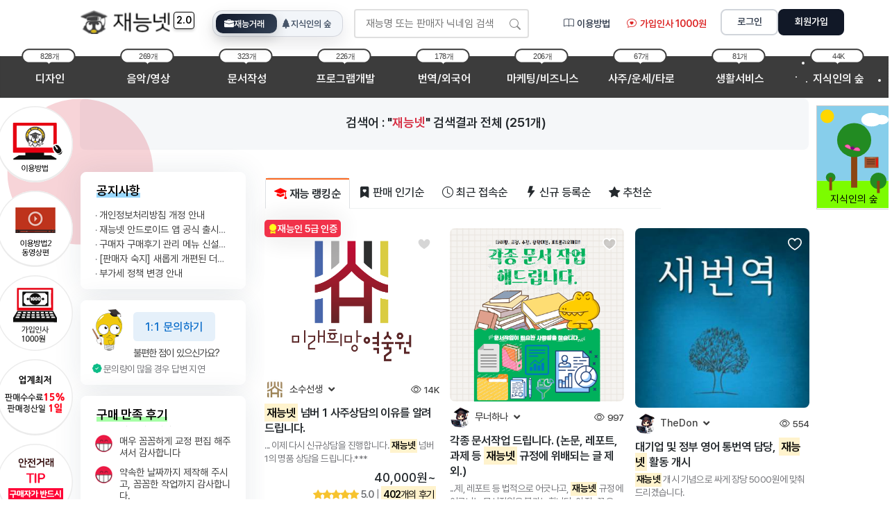

--- FILE ---
content_type: text/html; charset=UTF-8
request_url: https://www.jaenung.net/search?keyword=%EC%9E%AC%EB%8A%A5%EB%84%B7
body_size: 1891
content:
<!DOCTYPE html>
<html lang="en">
<head>
    <meta charset="utf-8">
    <meta name="viewport" content="width=device-width, initial-scale=1">
    <title></title>
    <style>
        body {
            font-family: "Arial";
        }
    </style>
    <script type="text/javascript">
    window.awsWafCookieDomainList = [];
    window.gokuProps = {
"key":"AQIDAHjcYu/GjX+QlghicBgQ/7bFaQZ+m5FKCMDnO+vTbNg96AHqDSf7dyseAvxXfff+th73AAAAfjB8BgkqhkiG9w0BBwagbzBtAgEAMGgGCSqGSIb3DQEHATAeBglghkgBZQMEAS4wEQQMBbAhfC6rywEJSQLoAgEQgDvkSovwKw8drqzo35BraWInANBuiYC/Ydi42ZvWJEuM09r4GJbJcSPceJYTDcFO+WT1lARbyvQfSSoHfg==",
          "iv":"D549RAESxwAAAAJ1",
          "context":"HygnuXiNCY/zcVE/9O5eCcngHxeE/+MZ37ZitJrdiCr0Yltcc8Az3d/N19efcVZtM6lRPC1zjpbNHvsfsRZikuqSxRuWCnqpz8jYDESZCUgS9HEm2+Cq62FD1t7t2VHKvrUbLr1ennh3rJTbl6SL9cncXHy1BUfg2d09+Vfb1g2Kmq7qNC1e9MoEGe9H9JiS0U3Q+ts4DOu5hq8yY1rBZytG5sy9xt5Z0Actdd4slUqxjcIRD/mRMQ1MvXuV5SlNpwzHGev9Th0+IfCOY+hORaKGxuwmTGlNor9sxl+KWC8yIyTfQvFSJMlt2UIzSXyI/LRyme7pnoz1OwJsYajx8c0NYNipPO0uSZm5+yCMwWUpdHZqiPtdxAZDOcus7vFaUwquTiupxBfROUR5E3aL0h7wHA3eTV88SKFfODmDRGkWf/EVdTw0VYrG"
};
    </script>
    <script src="https://47b1a059a7a1.0e3eea1d.us-east-2.token.awswaf.com/47b1a059a7a1/7f09ae966e35/674ac57b17ca/challenge.js"></script>
</head>
<body>
    <div id="challenge-container"></div>
    <script type="text/javascript">
        AwsWafIntegration.saveReferrer();
        AwsWafIntegration.checkForceRefresh().then((forceRefresh) => {
            if (forceRefresh) {
                AwsWafIntegration.forceRefreshToken().then(() => {
                    window.location.reload(true);
                });
            } else {
                AwsWafIntegration.getToken().then(() => {
                    window.location.reload(true);
                });
            }
        });
    </script>
    <noscript>
        <h1>JavaScript is disabled</h1>
        In order to continue, we need to verify that you're not a robot.
        This requires JavaScript. Enable JavaScript and then reload the page.
    </noscript>
</body>
</html>

--- FILE ---
content_type: text/html; charset=UTF-8
request_url: https://www.jaenung.net/search?keyword=%EC%9E%AC%EB%8A%A5%EB%84%B7
body_size: 31337
content:
<!DOCTYPE html>
<html lang="ko-KR">
<head>
<meta content="text/html; charset=UTF-8" http-equiv="content-type" />
<meta http-equiv="X-UA-Compatible" content="IE=edge" />
<title>재능넷 - 재능넷 재능 검색</title>
<meta name="author" content="재능넷 - 공유경제 재능마켓! 프리랜서 재능기부 플랫폼 jaenung@jaenung.net" />
<meta name="site_name" content="재능넷 - 공유경제 재능마켓! 프리랜서 재능기부 플랫폼" />
<meta name="naver-site-verification" content="27f00243a867651b643d35321ef5cf1c1516b345" />
<meta name="description" content="디자인, 프로그램개발, 문서작성, 음악영상 등 세상의 모든 재능을 연결해주는 재능넷에서 서비스를 받거나 자신의 재능을 판매 해보세요." />
<meta name="keywords" content="재능넷, 재능기부, 공유경제, 재능마켓, 프리랜서마켓, 재능기부사이트, 디자인의뢰, 문서작성 의뢰, 번역의뢰, 개발의뢰, 아웃소싱, 아웃소싱업체, 오늘의운세, 지식공유, 지식인의숲, 재능거래, 재능공유, 외주, 재능나눔, 프리랜서, 재능판매, 재능사이트, 디자인" />
<meta property="og:url" content="https://www.jaenung.net/search" />
<meta property="og:type" content="website" />
<meta property="og:title" content="재능넷 - 재능넷 재능 검색" />
<meta property="og:description" content="디자인, 프로그램개발, 문서작성, 음악영상 등 세상의 모든 재능을 연결해주는 재능넷에서 서비스를 받거나 자신의 재능을 판매 해보세요." />
<meta property="og:image" content="https://www.jaenung.net/asset/img/jaenung_logo.jpg" />
<meta property="og:image:secure_url" content="https://www.jaenung.net/asset/img/jaenung_logo.jpg" />
<meta property="og:image:type" content="image/jpg" />
<meta property="og:image:alt" content="재능넷 - 공유경제 재능마켓! 프리랜서 재능기부 플랫폼" />
<meta property="og:image:width" content="350" />
<meta property="og:image:height" content="376" />
<meta name="twitter:card" content="summary_large_image" />
<meta name="twitter:title" content="재능넷 - 재능넷 재능 검색" />
<meta name="twitter:description" content="디자인, 프로그램개발, 문서작성, 음악영상 등 세상의 모든 재능을 연결해주는 재능넷에서 서비스를 받거나 자신의 재능을 판매 해보세요." />
<meta name="twitter:image" content="https://www.jaenung.net/asset/img/jaenung_logo.jpg" />
<meta property="og:locale" content="ko_KR" />
<meta property="og:site_name" content="재능넷" />
<meta name="robots" content="noindex,follow" />
<meta name="viewport" content="width=device-width, initial-scale=1, viewport-fit=cover" />
<meta name="csrf-token" content="YMfkabxGpTiVKX3EWh0udFVQ6c6GmTvhy3AZvZM2" />
<script type="application/ld+json">{"@context":"https://schema.org","@type":"Organization","name":"재능넷","url":"https://www.jaenung.net","alternateName":"jaenungnet","description":"재능넷 - 공유경제 재능마켓! 프리랜서 재능기부 플랫폼","logo":"https://www.jaenung.net/asset/img/jaenung_logo.jpg","sameAs":["https://www.mrkang.net"]}</script>
<script type="application/ld+json">{"@context":"https://schema.org","@type":"WebSite","name":"재능넷","url":"https://www.jaenung.net","alternateName":"jaenungnet","potentialAction":{"@type":"SearchAction","target":"https://www.jaenung.net/search?keyword={search_term_string}","query-input":"required name=search_term_string"}}</script>
 <script type="application/ld+json">{"@context":"http://schema.org","@type":"BreadcrumbList","itemListElement":[{"@type":"ListItem","position":1,"item":{"@id":"https://www.jaenung.net","name":"홈"}},{"@type":"ListItem","position":2,"item":{"@id":"https://www.jaenung.net/search?keyword=재능넷","name":"재능넷 검색 페이지"}}]}</script> <link href="https://www.jaenung.net/search" rel="canonical" />
<link rel="shortcut icon" href="https://static.jaenung.net/favicon.ico" type="image/x-icon" />
<link rel="icon" href="https://static.jaenung.net/favicon.ico" type="image/x-icon" />
<link rel="preload" as="font" href="https://static.jaenung.net/asset/fonts/pretendard/static/woff2-subset/Pretendard-Regular.subset.woff2" type="font/woff2" crossorigin />
<link rel="preload" as="font" href="https://static.jaenung.net/asset/fonts/pretendard/static/woff2-subset/Pretendard-Medium.subset.woff2" type="font/woff2" crossorigin />
<link rel="preload" as="font" href="https://static.jaenung.net/asset/fonts/pretendard/static/woff2-subset/Pretendard-SemiBold.subset.woff2" type="font/woff2" crossorigin />
<link rel="stylesheet" href="https://static.jaenung.net/asset/fonts/pretendard/static/pretendard-subset.css" />
<link rel="preload" as="style" href="https://static.jaenung.net/build/assets/app-b61055cd.css" /><link rel="modulepreload" href="https://static.jaenung.net/build/assets/app-49bb1601.js" /><link rel="stylesheet" href="https://static.jaenung.net/build/assets/app-b61055cd.css" /><script type="module" src="https://static.jaenung.net/build/assets/app-49bb1601.js"></script><link rel="preload" as="style" href="https://static.jaenung.net/build/assets/search-c2436cd4.css" /><link rel="stylesheet" href="https://static.jaenung.net/build/assets/search-c2436cd4.css" /> 
</head>
<body>
<div id="noteAnimation" class="noteAni noteAniHidden"><img src="https://static.jaenung.net/asset/img/messageFlyAnimation.png" alt="쪽지발송 성공" /></div>
<a href="/crawlerTrap" style="display:none; visibility:hidden;">Click here</a>
<div id="notificationContainer" class="notification-container"></div>

<header class="navbar-light navbar-sticky">
    <nav class="my-2 navbar navbar-expand-md z-index-9">
        <div class="container px-2 px-md-3">
            <!-- 로고 -->
            <a class="BarLink" href="/" style="position: relative; display: inline-block;">
                <img src="https://static.jaenung.net/asset/img/jaenungnet_layout_logo.png" width="130" height="35" alt="재능넷 로고" style="width: 130px; height: 35px; min-width: 130px; max-width: 130px;" />
                <span class="d-none d-md-inline" style="position: absolute; top: 3px; right: -34px; font-size: 14px; font-weight: bold; color: #000; padding: 1px 3px; border: 1px solid #000; border-radius: 4px; background-color: white; box-shadow: 0 2px 4px rgba(0,0,0,0.2);">2.0</span>
            </a>
            
            <div class="ms-0 ms-md-5"></div>

            
            <!-- 재능거래/지식인의숲 스위칭 탭 -->
            <div class="jn-mode-switch-wrap">
                <div class="jn-mode-switch" data-active="talent" id="jnModeSwitch" aria-label="모드 전환">
                    <span class="jn-mode-switch__indicator" aria-hidden="true"></span>
                    <a href="/" class="jn-mode-tab" data-tab="talent" title="재능거래">
                        <i class="bi bi-briefcase-fill jn-mode-tab__icon"></i>
                        <span class="jn-mode-tab__label">재능거래</span>
                    </a>
                    <a href="/iForest" class="jn-mode-tab" data-tab="forest" title="지식인의 숲">
                        <i class="bi bi-tree-fill jn-mode-tab__icon"></i>
                        <span class="jn-mode-tab__label">지식인의 숲</span>
                    </a>
                </div>
            </div>

            <!-- 모바일 토글 버튼 -->
            <button class="navbar-toggler ms-auto me-2" type="button" data-bs-toggle="collapse" data-bs-target="#navbarCollapse2" aria-controls="navbarCollapse2" aria-expanded="false" aria-label="Toggle navigation">
                <span class="navbar-toggler-animation"><span></span><span></span><span></span></span>
            </button>

            <!-- 메인 네비게이션 (검색창 포함) -->
            <div class="navbar-collapse collapse pretendard-500" id="navbarCollapse" style="margin-top:5px;">
                <div style="display: flex; flex-direction: column; max-width: 50%;">
                    <div style="display: flex; align-items: center; padding-left: 16px;">
                        <div style="width: 290px;">
                            <form class="jn-search-form" id="jnSearchForm" data-mode="talent" style="position: relative; border-radius: .25rem;" action="/search" method="get" name="searchform" no-error-return-url="true" onsubmit="const v=this.querySelector('input[type=search]').value.trim(); if(v.length>40){alertModal('검색어는 40자를 초과할 수 없습니다.'); return false;}">
                                <input id="jnSearchInput" style="display: block; width: 100%; padding: 8px 30px 8px 15px; background-color: #fff; color: #212529; border: 2px solid rgba(0,0,0,.125); border-radius: .25rem; outline: none; " type="search" maxlength="25" placeholder="재능명 또는 판매자 닉네임 검색" name="keyword" aria-label="Search">
                                <button style="background: none; border: none; padding: 8px 12px; position: absolute; top: 50%; right: 0; transform: translateY(-50%);" type="submit">
                                    <svg class="jn-search-icon" width="16" height="16" viewBox="0 0 16 16" fill="#888">
                                        <path d="M11.742 10.344a6.5 6.5 0 1 0-1.397 1.398h-.001c.03.04.062.078.098.115l3.85 3.85a1 1 0 0 0 1.415-1.414l-3.85-3.85a1.007 1.007 0 0 0-.115-.099zM12 6.5a5.5 5.5 0 1 1-11 0 5.5 5.5 0 0 1 11 0z"/>
                                    </svg>
                                </button>
                            </form>
                        </div>
                    </div>
                </div>

                <!-- 우측 네비게이션 영역 -->
                <ul class="navbar-nav navbar-nav-scroll ms-auto">
                                            <!-- 비로그인 상태: 텍스트 링크 + 버튼 -->
                        <li class="nav-item">
                            <div class="jn-user-nav d-none d-md-flex">
  
                                <a class="BarLink jn-user-link d-none d-lg-block" href="/posts/notice/465">
                                    <i class="bi bi-book"></i>이용방법
                                </a>
                                <a class="BarLink jn-user-link jn-highlight d-none d-lg-block" href="/posts/hello">
                                    <i class="bi bi-chat-heart"></i>가입인사 1000원
                                </a>
                            </div>
                        </li>
                                    </ul>
            </div>

                            <!-- 비로그인 상태: 로그인/회원가입 버튼 -->
                <div class="jn-auth-buttons">
                    <a class="BarLink jn-btn-login" href="javascript:void(0);" onclick="openLoginModal()">로그인</a>
                    <a class="BarLink jn-btn-signup" href="/joinUs">회원가입</a>
                </div>
                    </div>
    </nav>
</header>

 
<nav class="mt-4 navbar navbar-expand-md nav-category" style="z-index:5;">
    <div class="container px-0">
        <div class="navbar-collapse w-100 collapse" id="navbarCollapse2">
            
        
            
            <div class="jn-mobile-search-panel jn-mobile-nav-content">
                <form class="jn-mobile-search-form d-md-none"
                    action="/search"
                    method="get"
                    name="searchform"
                    data-mode="talent"
                    onsubmit="const v=this.querySelector('input[type=search]').value.trim(); if(v.length>40){alertModal('검색어는 40자를 초과할 수 없습니다.'); return false;}">

                    <input class="jn-mobile-search-input"
                        type="search"
                        maxlength="40"
                        placeholder="재능명 또는 판매자 닉네임 검색"
                        name="keyword"
                        aria-label="Search" />

                    <button class="jn-mobile-search-submit" type="submit" aria-label="검색">
                        <i class="bi bi-search"></i>
                    </button>
                </form>

                                <nav class="tablet-nav-category">
                    <div class="tablet-nav-container">
                        <div class="tablet-nav-row">

                            <a href="/category/design"
                            class="tablet-nav-pill tablet-nav-pill--design ">
                                <span class="tablet-nav-emoji">🎨</span>
                                <span class="tablet-nav-text">디자인</span>
                            </a>

                            <a href="/category/music_image"
                            class="tablet-nav-pill tablet-nav-pill--music ">
                                <span class="tablet-nav-emoji">🎬</span>
                                <span class="tablet-nav-text">음악/영상</span>
                            </a>

                            <a href="/category/document"
                            class="tablet-nav-pill tablet-nav-pill--document ">
                                <span class="tablet-nav-emoji">📝</span>
                                <span class="tablet-nav-text">문서작성</span>
                            </a>

                            <a href="/category/program"
                            class="tablet-nav-pill tablet-nav-pill--program ">
                                <span class="tablet-nav-emoji">💻</span>
                                <span class="tablet-nav-text">프로그램개발</span>
                            </a>

                            <a href="/category/translation"
                            class="tablet-nav-pill tablet-nav-pill--translation ">
                                <span class="tablet-nav-emoji">🌐</span>
                                <span class="tablet-nav-text">번역/외국어</span>
                            </a>

                            <a href="/category/marketing"
                            class="tablet-nav-pill tablet-nav-pill--marketing ">
                                <span class="tablet-nav-emoji">📈</span>
                                <span class="tablet-nav-text">마케팅</span>
                            </a>

                            <a href="/category/oracle"
                            class="tablet-nav-pill tablet-nav-pill--oracle ">
                                <span class="tablet-nav-emoji">🔮</span>
                                <span class="tablet-nav-text">사주/운세</span>
                            </a>

                            <a href="/category/service"
                            class="tablet-nav-pill tablet-nav-pill--service ">
                                <span class="tablet-nav-emoji">🛎️</span>
                                <span class="tablet-nav-text">생활서비스</span>
                            </a>

                            <a href="/iForest"
                            class="tablet-nav-pill tablet-nav-pill--forest ">
                                <span class="tablet-nav-emoji">🌳</span>
                                <span class="tablet-nav-text">지식인의숲</span>
                            </a>
 
                        </div>
                    </div>
                </nav>

                    
                    <a href="/posts/hello" class="tablet-welcome-banner">
                        <span class="tablet-welcome-emoji">🎁</span>
                        <span class="tablet-welcome-content">
                            <span class="tablet-welcome-title">가입인사</span>
                            <span class="tablet-welcome-desc">첫 인사하고 1000원 받아가세요!</span>
                        </span>
                        <span class="tablet-welcome-badge">1,000원</span>
                        <span class="tablet-welcome-arrow">›</span>
                    </a>

                
            </div>

 

            <nav class="oldnav-category">
                <ul id="myNavbar" class="navbar-nav navbar-nav-scroll mx-auto text-center">
                    
                    
                    <li>
                        <span class="menu-count">828개</span>
                        <a href="/category/design" class="BarLink nav-img nav-img1 ">
                            <svg viewBox="0 0 142 67" xmlns="http://www.w3.org/2000/svg">
                                <rect width="142" height="67" class="layout-bg-rect"/>
                                <text x="71" y="38" text-anchor="middle" class="default-text">디자인</text>
                                <g class="hover-content1">
                                    <rect width="142" height="67" fill="#e74c3c" rx="3"/>
                                    <circle cx="42" cy="33" r="26" fill="#ffffff" stroke="#c0392b" stroke-width="0.6"/>
                                    <text x="42" y="44" text-anchor="middle" font-size="38" dominant-baseline="middle">🎨</text>
                                    <rect x="70" y="14" width="65" height="42" rx="5" fill="#ffffff" opacity="0.9" stroke="#c0392b" stroke-width="0.8"/>
                                    <circle cx="73" cy="17" r="2" fill="#e74c3c" opacity="0.6"/>
                                    <circle cx="132" cy="17" r="2" fill="#e74c3c" opacity="0.6"/>
                                    <circle cx="73" cy="53" r="2" fill="#e74c3c" opacity="0.6"/>
                                    <circle cx="132" cy="53" r="2" fill="#e74c3c" opacity="0.6"/>
                                    <text x="102" y="38" text-anchor="middle" font-size="16" font-weight="600" fill="#333333">디자인</text>
                                </g>
                            </svg>
                        </a>
                    </li>

                    
                    <li>
                        <span class="menu-count">269개</span>
                        <a href="/category/music_image" class="BarLink nav-img nav-img7 ">
                            <svg viewBox="0 0 142 67" xmlns="http://www.w3.org/2000/svg">
                                <rect width="142" height="67" class="layout-bg-rect"/>
                                <text x="71" y="38" text-anchor="middle" class="default-text">음악/영상</text>
                                <g class="hover-content7">
                                    <rect width="142" height="67" fill="#27ae60" rx="3"/>
                                    <circle cx="42" cy="33" r="26" fill="#ffffff" stroke="#1e8449" stroke-width="0.6"/>
                                    <text x="42" y="44" text-anchor="middle" font-size="38" dominant-baseline="middle">🎬</text>
                                    <rect x="70" y="14" width="65" height="42" rx="5" fill="#ffffff" opacity="0.9" stroke="#1e8449" stroke-width="0.8"/>
                                    <circle cx="73" cy="17" r="2" fill="#27ae60" opacity="0.6"/>
                                    <circle cx="132" cy="17" r="2" fill="#27ae60" opacity="0.6"/>
                                    <circle cx="73" cy="53" r="2" fill="#27ae60" opacity="0.6"/>
                                    <circle cx="132" cy="53" r="2" fill="#27ae60" opacity="0.6"/>
                                    <text x="102" y="32" text-anchor="middle" font-size="15" font-weight="600" fill="#333333">음악</text>
                                    <text x="102" y="50" text-anchor="middle" font-size="15" font-weight="600" fill="#333333">영상제작</text>
                                </g>
                            </svg>
                        </a>
                    </li>

                    
                    <li>
                        <span class="menu-count">323개</span>
                        <a href="/category/document" class="BarLink nav-img nav-img3 ">
                            <svg viewBox="0 0 142 67" xmlns="http://www.w3.org/2000/svg">
                                <rect width="142" height="67" class="layout-bg-rect"/>
                                <text x="71" y="38" text-anchor="middle" class="default-text">문서작성</text>
                                <g class="hover-content3">
                                    <rect width="142" height="67" fill="#f39c12" rx="3"/>
                                    <circle cx="42" cy="33" r="26" fill="#ffffff" stroke="#d68910" stroke-width="0.6"/>
                                    <text x="42" y="44" text-anchor="middle" font-size="38" dominant-baseline="middle">📝</text>
                                    <rect x="70" y="14" width="65" height="42" rx="5" fill="#ffffff" opacity="0.9" stroke="#d68910" stroke-width="0.8"/>
                                    <circle cx="73" cy="17" r="2" fill="#f39c12" opacity="0.6"/>
                                    <circle cx="132" cy="17" r="2" fill="#f39c12" opacity="0.6"/>
                                    <circle cx="73" cy="53" r="2" fill="#f39c12" opacity="0.6"/>
                                    <circle cx="132" cy="53" r="2" fill="#f39c12" opacity="0.6"/>
                                    <text x="102" y="32" text-anchor="middle" font-size="15" font-weight="600" fill="#333333">문서</text>
                                    <text x="102" y="50" text-anchor="middle" font-size="15" font-weight="600" fill="#333333">작성</text>
                                </g>
                            </svg>
                        </a>
                    </li>

                    
                    <li>
                        <span class="menu-count">226개</span>
                        <a href="/category/program" class="BarLink nav-img nav-img5 ">
                            <svg viewBox="0 0 142 67" xmlns="http://www.w3.org/2000/svg">
                                <rect width="142" height="67" class="layout-bg-rect"/>
                                <text x="71" y="38" text-anchor="middle" class="default-text">프로그램개발</text>
                                <g class="hover-content5">
                                    <rect width="142" height="67" fill="#3498db" rx="3"/>
                                    <circle cx="42" cy="33" r="26" fill="#ffffff" stroke="#2471a3" stroke-width="0.6"/>
                                    <text x="42" y="44" text-anchor="middle" font-size="38" dominant-baseline="middle">💻</text>
                                    <rect x="70" y="14" width="65" height="42" rx="5" fill="#ffffff" opacity="0.9" stroke="#2471a3" stroke-width="0.8"/>
                                    <circle cx="73" cy="17" r="2" fill="#3498db" opacity="0.6"/>
                                    <circle cx="132" cy="17" r="2" fill="#3498db" opacity="0.6"/>
                                    <circle cx="73" cy="53" r="2" fill="#3498db" opacity="0.6"/>
                                    <circle cx="132" cy="53" r="2" fill="#3498db" opacity="0.6"/>
                                    <text x="102" y="32" text-anchor="middle" font-size="15" font-weight="600" fill="#333333">프로그램</text>
                                    <text x="102" y="50" text-anchor="middle" font-size="15" font-weight="600" fill="#333333">개발</text>
                                </g>
                            </svg>
                        </a>
                    </li>

                    
                    <li>
                        <span class="menu-count">178개</span>
                        <a href="/category/translation" class="BarLink nav-img nav-img2 ">
                            <svg viewBox="0 0 142 67" xmlns="http://www.w3.org/2000/svg">
                                <rect width="142" height="67" class="layout-bg-rect"/>
                                <text x="71" y="38" text-anchor="middle" class="default-text">번역/외국어</text>
                                <g class="hover-content2">
                                    <rect width="142" height="67" fill="#1abc9c" rx="3"/>
                                    <circle cx="42" cy="33" r="26" fill="#ffffff" stroke="#148f77" stroke-width="0.6"/>
                                    <text x="42" y="44" text-anchor="middle" font-size="38" dominant-baseline="middle">🌐</text>
                                    <rect x="70" y="14" width="65" height="42" rx="5" fill="#ffffff" opacity="0.9" stroke="#148f77" stroke-width="0.8"/>
                                    <circle cx="73" cy="17" r="2" fill="#1abc9c" opacity="0.6"/>
                                    <circle cx="132" cy="17" r="2" fill="#1abc9c" opacity="0.6"/>
                                    <circle cx="73" cy="53" r="2" fill="#1abc9c" opacity="0.6"/>
                                    <circle cx="132" cy="53" r="2" fill="#1abc9c" opacity="0.6"/>
                                    <text x="102" y="32" text-anchor="middle" font-size="15" font-weight="600" fill="#333333">번역</text>
                                    <text x="102" y="50" text-anchor="middle" font-size="15" font-weight="600" fill="#333333">외국어</text>
                                </g>
                            </svg>
                        </a>
                    </li>

                    
                    <li>
                        <span class="menu-count">206개</span>
                        <a href="/category/marketing" class="BarLink nav-img nav-img4 ">
                            <svg viewBox="0 0 142 67" xmlns="http://www.w3.org/2000/svg">
                                <rect width="142" height="67" class="layout-bg-rect"/>
                                <text x="71" y="38" text-anchor="middle" class="default-text">마케팅/비즈니스</text>
                                <g class="hover-content4">
                                    <rect width="142" height="67" fill="#9b59b6" rx="3"/>
                                    <circle cx="42" cy="33" r="26" fill="#ffffff" stroke="#7d3c98" stroke-width="0.6"/>
                                    <text x="42" y="44" text-anchor="middle" font-size="38" dominant-baseline="middle">📈</text>
                                    <rect x="70" y="14" width="65" height="42" rx="5" fill="#ffffff" opacity="0.9" stroke="#7d3c98" stroke-width="0.8"/>
                                    <circle cx="73" cy="17" r="2" fill="#9b59b6" opacity="0.6"/>
                                    <circle cx="132" cy="17" r="2" fill="#9b59b6" opacity="0.6"/>
                                    <circle cx="73" cy="53" r="2" fill="#9b59b6" opacity="0.6"/>
                                    <circle cx="132" cy="53" r="2" fill="#9b59b6" opacity="0.6"/>
                                    <text x="102" y="32" text-anchor="middle" font-size="15" font-weight="600" fill="#333333">마케팅</text>
                                    <text x="102" y="50" text-anchor="middle" font-size="15" font-weight="600" fill="#333333">비즈니스</text>
                                </g>
                            </svg>
                        </a>
                    </li>

                    
                    <li>
                        <span class="menu-count">67개</span>
                        <a href="/category/oracle" class="BarLink nav-img nav-img9 ">
                            <svg viewBox="0 0 142 67" xmlns="http://www.w3.org/2000/svg">
                                <rect width="142" height="67" class="layout-bg-rect"/>
                                <text x="71" y="38" text-anchor="middle" class="default-text">사주/운세/타로</text>
                                <g class="hover-content9">
                                    <rect width="142" height="67" fill="#ac57f1" rx="3"/>
                                    <circle cx="42" cy="33" r="26" fill="#ffffff" stroke="#9b4dca" stroke-width="0.6"/>
                                    <text x="42" y="44" text-anchor="middle" font-size="38" dominant-baseline="middle">🔮</text>
                                    <rect x="70" y="14" width="65" height="42" rx="5" fill="#ffffff" opacity="0.9" stroke="#9b4dca" stroke-width="0.8"/>
                                    <circle cx="73" cy="17" r="2" fill="#ac57f1" opacity="0.6"/>
                                    <circle cx="132" cy="17" r="2" fill="#ac57f1" opacity="0.6"/>
                                    <circle cx="73" cy="53" r="2" fill="#ac57f1" opacity="0.6"/>
                                    <circle cx="132" cy="53" r="2" fill="#ac57f1" opacity="0.6"/>
                                    <text x="102" y="32" text-anchor="middle" font-size="15" font-weight="600" fill="#333333">사주/운세</text>
                                    <text x="102" y="50" text-anchor="middle" font-size="15" font-weight="600" fill="#333333">타로/신점</text>
                                </g>
                            </svg>
                        </a>
                    </li>

                    
                    <li>
                        <span class="menu-count">81개</span>
                        <a href="/category/service" class="BarLink nav-img nav-img00 ">
                            <svg viewBox="0 0 142 67" xmlns="http://www.w3.org/2000/svg">
                                <rect width="142" height="67" class="layout-bg-rect"/>
                                <text x="71" y="38" text-anchor="middle" class="default-text">생활서비스</text>
                                <g class="hover-content00">
                                    <rect width="142" height="67" fill="#f5d742" rx="3"/>
                                    <circle cx="42" cy="33" r="26" fill="#ffffff" stroke="#d4af37" stroke-width="0.6"/>
                                    <text x="42" y="44" text-anchor="middle" font-size="38" dominant-baseline="middle">🛎️</text>
                                    <rect x="70" y="14" width="65" height="42" rx="5" fill="#ffffff" opacity="0.9" stroke="#d4af37" stroke-width="0.8"/>
                                    <circle cx="73" cy="17" r="2" fill="#d4af37" opacity="0.6"/>
                                    <circle cx="132" cy="17" r="2" fill="#d4af37" opacity="0.6"/>
                                    <circle cx="73" cy="53" r="2" fill="#d4af37" opacity="0.6"/>
                                    <circle cx="132" cy="53" r="2" fill="#d4af37" opacity="0.6"/>
                                    <text x="102" y="32" text-anchor="middle" font-size="15" font-weight="600" fill="#333333">생활</text>
                                    <text x="102" y="50" text-anchor="middle" font-size="15" font-weight="600" fill="#333333">서비스</text>
                                </g>
                            </svg>
                        </a>
                    </li>

                    
                    <li>
                        <span class="menu-count">44K</span>
                        <a href="/iForest" class="BarLink nav-img nav-img8 ">
                            <svg viewBox="0 0 142 67" xmlns="http://www.w3.org/2000/svg">
                                <rect width="142" height="67" class="layout-bg-rect"/>
                                <circle cx="25" cy="37" r="1" fill="#FFFFFF" class="nav-iforest-star"/>
                                <circle cx="20" cy="10" r="2" fill="#FFFFFF" class="nav-iforest-star"/>
                                <circle cx="10" cy="30" r="1" fill="#FFFFFF" class="nav-iforest-star"/>
                                <circle cx="130" cy="35" r="2" fill="#FFFFFF" class="nav-iforest-star"/>
                                <text x="71" y="38" text-anchor="middle" class="default-text">지식인의 숲</text>
                                <g class="hover-content8">
                                    <rect width="142" height="67" fill="#228B22" rx="3"/>
                                    <circle cx="42" cy="33" r="26" fill="#ffffff" stroke="#1e7b1e" stroke-width="0.6"/>
                                    <text x="42" y="44" text-anchor="middle" font-size="38" dominant-baseline="middle">🌳</text>
                                    <rect x="70" y="14" width="65" height="42" rx="5" fill="#ffffff" opacity="0.9" stroke="#1e7b1e" stroke-width="0.8"/>
                                    <circle cx="73" cy="17" r="2" fill="#228B22" opacity="0.6"/>
                                    <circle cx="132" cy="17" r="2" fill="#228B22" opacity="0.6"/>
                                    <circle cx="73" cy="53" r="2" fill="#228B22" opacity="0.6"/>
                                    <circle cx="132" cy="53" r="2" fill="#228B22" opacity="0.6"/>
                                    <text x="102" y="32" text-anchor="middle" font-size="15" font-weight="600" fill="#333333">지식인의</text>
                                    <text x="102" y="50" text-anchor="middle" font-size="15" font-weight="600" fill="#333333">숲</text>
                                </g>
                            </svg>
                        </a>
                    </li>
                    
                </ul>
            </nav>


 

 
        </div>
    </div>
</nav>
<div class="d-none d-xl-block  detail-article container" style="position: relative;"><div class="fly-banner"><div class="circle-container"><div class="circle-image-wrapper"><a href="/posts/notice/465" class="BarLink"><img src="https://static.jaenung.net/asset/img/left_banner_icon1-1.png" alt='재능넷 이용방법' /></a></div></div><div class="circle-container"><div class="circle-image-wrapper"><a href="/posts/notice/51802" class="BarLink"><img src="https://static.jaenung.net/asset/img/left_banner_icon2-2.png" alt='재능넷 이용방법 동영상편'/></a></div></div><div class="circle-container"><div class="circle-image-wrapper"><a href="/posts/hello" class="BarLink"><img src="https://static.jaenung.net/asset/img/left_banner_icon3-3.png" alt='가입인사 이벤트'/></a></div></div><div class="circle-container"><div class="circle-image-wrapper"><a href="/posts/notice/18768" class="BarLink"><img src="https://static.jaenung.net/asset/img/left_banner_icon4-4.png" alt='판매 수수료 안내'/></a></div></div><div class="circle-container"><div class="circle-image-wrapper"><a href="/posts/notice/2285443" class="BarLink"><img src="https://static.jaenung.net/asset/img/left_banner_icon5-5.png" alt='안전거래 TIP' /></a></div></div><div class="circle-container"><div class="circle-image-wrapper"><a href="/posts/notice/1368646" class="BarLink"><img src="https://static.jaenung.net/asset/img/left_banner_icon7-8.png" alt ='재능인 인증서 발급안내' /></a></div></div></div>
<div class="fly-banner-right" style="position: absolute; right: -105px; top: 10px; z-index: 10;"><div class="iforest-banner-container"><a href="/iForest" class="iforest-link BarLink"><svg id="iforest-day-banner" class="iforest-banner" xmlns="http://www.w3.org/2000/svg" viewBox="0 0 109 150"><defs><path id="iforest-butterflyPath" d="M54.5 50 A30 30 0 1 1 54.5 49.99" fill="none" /></defs><rect width="109" height="110" fill="#87CEEB"/><rect y="110" width="109" height="40" fill="#7CFC00"/><circle cx="15" cy="15" r="10" fill="#FFD700"/><ellipse cx="80" cy="20" rx="15" ry="10" fill="#FFFFFF"/><ellipse cx="95" cy="20" rx="10" ry="7" fill="#FFFFFF"/><rect x="50" y="55" width="9" height="65" fill="#8B4513"/><circle cx="54.5" cy="50" r="25" fill="#228B22"/><circle cx="20" cy="105" r="7" fill="#228B22"/><rect x="18" y="105" width="4" height="19" fill="#8B4513"/><circle cx="90" cy="110" r="12" fill="#228B22"/><rect x="88" y="110" width="4" height="18" fill="#8B4513"/><g transform="translate(70, 75)"><path d="M0,0 h20 v16 h-20 Z" fill="#8B4513"/><path d="M1,1 h18 v14 h-18 Z" fill="#FFFFF0"/><path d="M0,0 q10,2 20,0 v16 q-10,-2 -20,0 Z" fill="#A0522D"/><rect x="17" y="2" width="2" height="12" fill="#FF0000"/><line x1="3" y1="4" x2="15" y2="4" stroke="#000" stroke-width="0.5"/><line x1="3" y1="7" x2="15" y2="7" stroke="#000" stroke-width="0.5"/><line x1="3" y1="10" x2="15" y2="10" stroke="#000" stroke-width="0.5"/></g><g><animateMotion dur="19s" repeatCount="indefinite"><mpath xlink:href="#iforest-butterflyPath"/></animateMotion><animateTransform attributeName="transform" type="rotate" from="0 0 0" to="250 0 0" dur="19s" repeatCount="indefinite"/><g class="iforest-wings"><path d="M-3 0 Q-8 -5 -13 -2 T-8 2 T-3 0" fill="#FF69B4" stroke="#FF1493" stroke-width="0.5"/><path d="M3 0 Q8 -5 13 -2 T8 2 T3 0" fill="#FF69B4" stroke="#FF1493" stroke-width="0.5"/></g><ellipse cx="0" cy="0" rx="3" ry="2" fill="#800080"/><line x1="0" y1="-2" x2="-2" y2="-4" stroke="#800080" stroke-width="0.5"/><line x1="0" y1="-2" x2="2" y2="-4" stroke="#800080" stroke-width="0.5"/></g><text x="54.5" y="142" text-anchor="middle" class="iforest-text iforest-pretendard-600 iforest-media-font3" fill="#000000">지식인의 숲</text></svg><svg id="iforest-night-banner" class="iforest-banner" xmlns="http://www.w3.org/2000/svg" viewBox="0 0 109 150"><defs><radialGradient id="iforest-moonGradient" cx="50%" cy="50%" r="50%" fx="50%" fy="50%"><stop offset="0%" style="stop-color:rgb(255,255,224);stop-opacity:1" /><stop offset="100%" style="stop-color:rgb(255,255,224);stop-opacity:0" /></radialGradient></defs><rect width="109" height="110" fill="#001f3f"/><rect y="110" width="109" height="40" fill="#003300"/><circle cx="15" cy="15" r="10" fill="url(#iforest-moonGradient)"/><circle cx="80" cy="20" r="1" fill="#FFFFFF" class="iforest-star"/><circle cx="95" cy="15" r="1" fill="#FFFFFF" class="iforest-star"/><circle cx="70" cy="30" r="1" fill="#FFFFFF" class="iforest-star"/><circle cx="40" cy="10" r="1" fill="#FFFFFF" class="iforest-star"/><rect x="50" y="55" width="9" height="65" fill="#4B3621"/><circle cx="54.5" cy="50" r="25" fill="#006400"/><circle cx="20" cy="105" r="7" fill="#006400"/><rect x="18" y="105" width="4" height="19" fill="#4B3621"/><circle cx="90" cy="110" r="12" fill="#006400"/><rect x="88" y="110" width="4" height="18" fill="#4B3621"/><g transform="translate(70, 75)"><path d="M0,0 h20 v16 h-20 Z" fill="#654321"/><path d="M1,1 h18 v14 h-18 Z" fill="#F0E68C"/><path d="M0,0 q10,2 20,0 v16 q-10,-2 -20,0 Z" fill="#8B4513"/><rect x="17" y="2" width="2" height="12" fill="#8B0000"/><line x1="3" y1="4" x2="15" y2="4" stroke="#333" stroke-width="0.5"/><line x1="3" y1="7" x2="15" y2="7" stroke="#333" stroke-width="0.5"/><line x1="3" y1="10" x2="15" y2="10" stroke="#333" stroke-width="0.5"/></g><circle cx="30" cy="70" r="1" fill="#FFFF00" class="iforest-firefly"/><circle cx="80" cy="60" r="1" fill="#FFFF00" class="iforest-firefly"/><circle cx="40" cy="90" r="1" fill="#FFFF00" class="iforest-firefly"/><text x="54.5" y="142" text-anchor="middle" class="iforest-text iforest-pretendard-600 iforest-media-font3" fill="#FFFFFF">지식인의 숲</text></svg></a></div></div></div>
<div class="layout-content-container">


<div class="container">
    <div class="row">
        <div>
            <div class="row">
                <div class="col-12 col-md-12 mx-auto">
                    <div class="bg-light rounded-3 p-sm-3 position-relative overflow-hidden">
                    <div class="p-2  rounded text-center ">
                                                <h5 class="mb-1 d-flex flex-column flex-sm-row justify-content-center align-items-center text-center">
                            <i class="fas fa-search fs-4 text-danger me-1"></i>
                            <span class="pretendard-600 media-font4">검색어 : "<span class="pretendard-600 text-danger media-font4">재능넷</span>"</span>
                            <span class="pretendard-600 d-none d-sm-inline media-font4">&nbsp;검색결과 전체 (251개)</span>
                            <span class="pretendard-600 d-inline d-sm-none mt-1 media-font4">검색결과 전체 (251개)</span>
                        </h5>

                                        </div>

            </div>
        </div>
    </div>
</div>

<!-- 좌측 레이아웃 시작 -->
<div class="d-none d-lg-block col-xl-custom-2-5 mx-0 px-3">
    <div class="py-3"></div>
    <div class="position-relative">
	
	<!-- 공지사항 시작 -->
	<div class="d-none d-md-block leftBox">
		<figure class="fill-danger opacity-2 position-absolute top-0 start-0 translate-middle mb-3">
			<svg width="211px" height="211px">
				<path d="M210.030,105.011 C210.030,163.014 163.010,210.029 105.012,210.029 C47.013,210.029 -0.005,163.014 -0.005,105.011 C-0.005,47.015 47.013,-0.004 105.012,-0.004 C163.010,-0.004 210.030,47.015 210.030,105.011 Z"></path>
			</svg>
		</figure>
		<div class="bg-body shadow p-1 rounded-3 d-inline-block position-relative leftborder">

			<div class="position-relative" style="padding:10px 0px 5px 18px;">
				<div class="  media-font4" style="line-height:1.3em;letter-spacing:-0.2px;">
					<span class="bu c4 pretendard-600">공지사항</span>
				</div>
			</div>
 

			<div class="px-3 py-2 me-1 small text-start">
													<div class="text-truncate-1" style="padding:0px">
						<span>&middot; <a href="/posts/notice/11964882" class="BarLink hover-text-underline media-font2">개인정보처리방침 개정 안내</a></span>
											</div>
									<div class="text-truncate-1" style="padding:0px">
						<span>&middot; <a href="/posts/notice/11964702" class="BarLink hover-text-underline media-font2">재능넷 안드로이드 앱 공식 출시 안내</a></span>
											</div>
									<div class="text-truncate-1" style="padding:0px">
						<span>&middot; <a href="/posts/notice/11964105" class="BarLink hover-text-underline media-font2">구매자 구매후기 관리 메뉴 신설  안내(후기 확인, 수정,비공..</a></span>
											</div>
									<div class="text-truncate-1" style="padding:0px">
						<span>&middot; <a href="/posts/notice/11963397" class="BarLink hover-text-underline media-font2">[판매자 숙지] 새롭게 개편된 더욱 안정적인 새로운 정산 시스..</a></span>
											</div>
									<div class="text-truncate-1" style="padding:0px">
						<span>&middot; <a href="/posts/notice/11963335" class="BarLink hover-text-underline media-font2">부가세 정책 변경 안내</a></span>
											</div>
							</div>
		</div>
	</div>
	<!-- 공지사항 끝 -->

	<div class="py-2"></div>

	<!-- 1:1 문의 시작 -->
	<div class="d-none d-md-block leftBox">
		<div class="bg-body shadow py-2 px-3 rounded-3 d-inline-block position-relative leftborder">

			<div class="d-flex align-items-center">
				<img src="https://static.jaenung.net/asset/img/jungu.png" class="h-60px mb-2" alt="">
				<div class="ms-3 pt-2">
					<a class="BarLink btn btn-primary-soft px-xxl-4 media-font3 pretendard-500" href="/posts/inquiry">1:1 문의하기</a>
					<p class="mb-0 media-font2 text-dark2" style="letter-spacing: -0.06em;">불편한 점이 있으신가요?</p>
				</div>
			</div>
			<div class="row py-1 mt-xxl-2">
				<span class="mb-0  media-font1 "><i class="bi bi-patch-check-fill text-success"></i> 문의량이 많을 경우 답변 지연</span>
			</div>
		</div>
	</div>
	<!-- 1:1 문의 끝 -->

	<div class="py-2"></div>

	<!-- 구매후기 시작 -->
	<div class="d-none d-md-block leftBox">
		<div class="bg-body shadow p-1 rounded-3 d-inline-block position-relative leftborder">

			<div class="position-relative" style="padding:10px 0px 5px 18px;">
				<div class="  media-font4" style="line-height:1.3em;letter-spacing:-0.2px;">
					<span class="bu c1 pretendard-600">구매 만족 후기</span>
				</div>
			</div>

			<div id="review_rolling" class="scroll-text media-font2 py-2 px-3 mb-3">
				<ul>
												<li>
							<div class="review-row">
								<div><div class="avatar-xs"><img src="https://static.jaenung.net/asset/img/message_review_icon1.png"  width="25" height="25"></div></div>
								<div><a href="/view/17078" class=" BarLink hover-text-underline2 media-font2">친절하시구,, 빠르시구 정확하시구 앞으로도 많이 애용할거같아요 정말 최고세요</a></div>
							</div>
						</li>
											<li>
							<div class="review-row">
								<div><div class="avatar-xs"><img src="https://static.jaenung.net/asset/img/message_review_icon1.png"  width="25" height="25"></div></div>
								<div><a href="/view/5439" class=" BarLink hover-text-underline2 media-font2">꼼꼼하고 빠르게 작업해주셔서 감사합니다</a></div>
							</div>
						</li>
											<li>
							<div class="review-row">
								<div><div class="avatar-xs"><img src="https://static.jaenung.net/asset/img/message_review_icon1.png"  width="25" height="25"></div></div>
								<div><a href="/view/19078" class=" BarLink hover-text-underline2 media-font2">매우 꼼꼼하게 교정 편집 해주셔서 감사합니다</a></div>
							</div>
						</li>
											<li>
							<div class="review-row">
								<div><div class="avatar-xs"><img src="https://static.jaenung.net/asset/img/message_review_icon1.png"  width="25" height="25"></div></div>
								<div><a href="/view/17078" class=" BarLink hover-text-underline2 media-font2">약속한 날짜까지 제작해 주시고, 꼼꼼한 작업까지 감사합니다.</a></div>
							</div>
						</li>
											<li>
							<div class="review-row">
								<div><div class="avatar-xs"><img src="https://static.jaenung.net/asset/img/message_review_icon1.png"  width="25" height="25"></div></div>
								<div><a href="/view/17078" class=" BarLink hover-text-underline2 media-font2">너무 깔끔하고 좋아요 감사합니다!</a></div>
							</div>
						</li>
											<li>
							<div class="review-row">
								<div><div class="avatar-xs"><img src="https://static.jaenung.net/asset/img/message_review_icon1.png"  width="25" height="25"></div></div>
								<div><a href="/view/17078" class=" BarLink hover-text-underline2 media-font2">항상 빠르고 꼼꼼한 작업 감사드립니다!!</a></div>
							</div>
						</li>
											<li>
							<div class="review-row">
								<div><div class="avatar-xs"><img src="https://static.jaenung.net/asset/img/message_review_icon1.png"  width="25" height="25"></div></div>
								<div><a href="/view/17078" class=" BarLink hover-text-underline2 media-font2">빠른 수정 감사합니다^^</a></div>
							</div>
						</li>
											<li>
							<div class="review-row">
								<div><div class="avatar-xs"><img src="https://static.jaenung.net/asset/img/message_review_icon1.png"  width="25" height="25"></div></div>
								<div><a href="/view/127372" class=" BarLink hover-text-underline2 media-font2">요청사항대로 완벽히 해주셔서 감사합니다!</a></div>
							</div>
						</li>
											<li>
							<div class="review-row">
								<div><div class="avatar-xs"><img src="https://static.jaenung.net/asset/img/message_review_icon1.png"  width="25" height="25"></div></div>
								<div><a href="/view/2247" class=" BarLink hover-text-underline2 media-font2">제가 드린 정보를 가공해서 전문가적 시각으로 조언 및 센스있는 작품으로 디자인해주셔서 너무나 만족스러운 인연이었습니다^^~
더욱이 수정 및 추가적으로 협조 요청하는 사항에 대해서는 적극적이고 빠른 회신 주심에 감사드리고
지속적으로 의뢰드릴 예정입니다^^~</a></div>
							</div>
						</li>
											<li>
							<div class="review-row">
								<div><div class="avatar-xs"><img src="https://static.jaenung.net/asset/img/message_review_icon1.png"  width="25" height="25"></div></div>
								<div><a href="/view/20393" class=" BarLink hover-text-underline2 media-font2">끝까지 케어해주시고 너무좋습니다.</a></div>
							</div>
						</li>
											<li>
							<div class="review-row">
								<div><div class="avatar-xs"><img src="https://static.jaenung.net/asset/img/message_review_icon1.png"  width="25" height="25"></div></div>
								<div><a href="/view/24541" class=" BarLink hover-text-underline2 media-font2">두번째 함께 작업 했어요~
수정사항도 너무 빠르고 마음에 들게 처리 잘 해주셔서 정말 감사합니다.
다음에도 또 작업 함께 하고 싶어요!</a></div>
							</div>
						</li>
											<li>
							<div class="review-row">
								<div><div class="avatar-xs"><img src="https://static.jaenung.net/asset/img/message_review_icon1.png"  width="25" height="25"></div></div>
								<div><a href="/view/2813" class=" BarLink hover-text-underline2 media-font2">하루만에 수십번의 교정끝에 결국 잘 마무리했습니다 까다롭게 해서 죄송합니다 고생많으셨어요</a></div>
							</div>
						</li>
											<li>
							<div class="review-row">
								<div><div class="avatar-xs"><img src="https://static.jaenung.net/asset/img/message_review_icon1.png"  width="25" height="25"></div></div>
								<div><a href="/view/10624" class=" BarLink hover-text-underline2 media-font2">저번에 의뢰 드렸을때 너무나 잘해주셔서 이번에도 진행했습니다.
작업물 퀄리티가 정말 뛰어납니다. 작업속도도 매우 빠르고 요청드린거 반영도 바로바로 해주셔서 일처리가 너무 빨라요.
향후에도 100% 또 의뢰할거에요.</a></div>
							</div>
						</li>
											<li>
							<div class="review-row">
								<div><div class="avatar-xs"><img src="https://static.jaenung.net/asset/img/message_review_icon1.png"  width="25" height="25"></div></div>
								<div><a href="/view/5439" class=" BarLink hover-text-underline2 media-font2">완벽한 결과물입니다 감사합니다</a></div>
							</div>
						</li>
											<li>
							<div class="review-row">
								<div><div class="avatar-xs"><img src="https://static.jaenung.net/asset/img/message_review_icon1.png"  width="25" height="25"></div></div>
								<div><a href="/view/17078" class=" BarLink hover-text-underline2 media-font2">너무너무 빠르고 정확하게 항상 잘해주십니다!!! 감사합니다!!!!!</a></div>
							</div>
						</li>
											<li>
							<div class="review-row">
								<div><div class="avatar-xs"><img src="https://static.jaenung.net/asset/img/message_review_icon1.png"  width="25" height="25"></div></div>
								<div><a href="/view/125888" class=" BarLink hover-text-underline2 media-font2">제가 요청드린 기한보다 빠르게 주시고 꼼꼼하게 봐주신 것 같습니다. 감사합니다.</a></div>
							</div>
						</li>
											<li>
							<div class="review-row">
								<div><div class="avatar-xs"><img src="https://static.jaenung.net/asset/img/message_review_icon1.png"  width="25" height="25"></div></div>
								<div><a href="/view/9332" class=" BarLink hover-text-underline2 media-font2">벌써 두번째 의뢰 맡기네요. 저번 작업때 너무 섬세하고 티안나게 잘해주셔서 넘 감사해써용!! A/S도 너무 꼼꼼하게 해주심여
다른데도 맡겨봤는데 전 여기 작업 퀄리티가 제일 맘에드네용 ㅎㅎ 다음에 또 의뢰드릴께요 ㅎㅎ</a></div>
							</div>
						</li>
											<li>
							<div class="review-row">
								<div><div class="avatar-xs"><img src="https://static.jaenung.net/asset/img/message_review_icon1.png"  width="25" height="25"></div></div>
								<div><a href="/view/1997" class=" BarLink hover-text-underline2 media-font2">감사합니다~!!^^</a></div>
							</div>
						</li>
											<li>
							<div class="review-row">
								<div><div class="avatar-xs"><img src="https://static.jaenung.net/asset/img/message_review_icon1.png"  width="25" height="25"></div></div>
								<div><a href="/view/2245" class=" BarLink hover-text-underline2 media-font2">감사드립니다~!^^</a></div>
							</div>
						</li>
											<li>
							<div class="review-row">
								<div><div class="avatar-xs"><img src="https://static.jaenung.net/asset/img/message_review_icon1.png"  width="25" height="25"></div></div>
								<div><a href="/view/21893" class=" BarLink hover-text-underline2 media-font2">감사합니다~~^^</a></div>
							</div>
						</li>
											<li>
							<div class="review-row">
								<div><div class="avatar-xs"><img src="https://static.jaenung.net/asset/img/message_review_icon1.png"  width="25" height="25"></div></div>
								<div><a href="/view/126253" class=" BarLink hover-text-underline2 media-font2">빠른 작업 감사드립니다. 제가 생각한것이 잘 표현이 될까 걱정했는데 처음 시안부터 잘 나와서 수정이 별로 필요없었습니다. 제가 요구 드린대로 친절하고 빠른 응대 해주셔서 빠른 시일 내에 작업을 마칠수 있었습니다. 다음에도 꼭 함께 작업하고 싶습니다 :)</a></div>
							</div>
						</li>
											<li>
							<div class="review-row">
								<div><div class="avatar-xs"><img src="https://static.jaenung.net/asset/img/message_review_icon1.png"  width="25" height="25"></div></div>
								<div><a href="/view/15111" class=" BarLink hover-text-underline2 media-font2">감사합니다^^</a></div>
							</div>
						</li>
											<li>
							<div class="review-row">
								<div><div class="avatar-xs"><img src="https://static.jaenung.net/asset/img/message_review_icon1.png"  width="25" height="25"></div></div>
								<div><a href="/view/1702" class=" BarLink hover-text-underline2 media-font2">감사합니다^^~</a></div>
							</div>
						</li>
											<li>
							<div class="review-row">
								<div><div class="avatar-xs"><img src="https://static.jaenung.net/asset/img/message_review_icon1.png"  width="25" height="25"></div></div>
								<div><a href="/view/9332" class=" BarLink hover-text-underline2 media-font2">매번 작업맡기지만 항상 수정할것없이 작업해주십니다!!
항상 감사합니당</a></div>
							</div>
						</li>
											<li>
							<div class="review-row">
								<div><div class="avatar-xs"><img src="https://static.jaenung.net/asset/img/message_review_icon1.png"  width="25" height="25"></div></div>
								<div><a href="/view/2247" class=" BarLink hover-text-underline2 media-font2">멋진 디자인과 빠른 작업속도, 그리고 친절한 피드백까지 너무나 감사드립니다. ^^</a></div>
							</div>
						</li>
											<li>
							<div class="review-row">
								<div><div class="avatar-xs"><img src="https://static.jaenung.net/asset/img/message_review_icon1.png"  width="25" height="25"></div></div>
								<div><a href="/view/13007" class=" BarLink hover-text-underline2 media-font2">감사합니다!!^^</a></div>
							</div>
						</li>
											<li>
							<div class="review-row">
								<div><div class="avatar-xs"><img src="https://static.jaenung.net/asset/img/message_review_icon1.png"  width="25" height="25"></div></div>
								<div><a href="/view/27158" class=" BarLink hover-text-underline2 media-font2">감사합니다!!^^</a></div>
							</div>
						</li>
											<li>
							<div class="review-row">
								<div><div class="avatar-xs"><img src="https://static.jaenung.net/asset/img/message_review_icon1.png"  width="25" height="25"></div></div>
								<div><a href="/view/18475" class=" BarLink hover-text-underline2 media-font2">감사합니다!!^^</a></div>
							</div>
						</li>
											<li>
							<div class="review-row">
								<div><div class="avatar-xs"><img src="https://static.jaenung.net/asset/img/message_review_icon1.png"  width="25" height="25"></div></div>
								<div><a href="/view/14855" class=" BarLink hover-text-underline2 media-font2">오랜된 홈페이지의 세부 페이지의 주소를 유지하며, 리뉴얼 해야하는 어려운 작업을 부탁 드렸는데...
추가 기능을 포함하여 깔끔한 홈페이지 리뉴얼이 완료 되었습니다.
합리적인 가격과 빠른 피드백으로 많은 도움이 되었습니다.
감사합니다.</a></div>
							</div>
						</li>
											<li>
							<div class="review-row">
								<div><div class="avatar-xs"><img src="https://static.jaenung.net/asset/img/message_review_icon1.png"  width="25" height="25"></div></div>
								<div><a href="/view/21893" class=" BarLink hover-text-underline2 media-font2">꼼꼼히 작업해 주셔서 감사드려요!</a></div>
							</div>
						</li>
											<li>
							<div class="review-row">
								<div><div class="avatar-xs"><img src="https://static.jaenung.net/asset/img/message_review_icon1.png"  width="25" height="25"></div></div>
								<div><a href="/view/25575" class=" BarLink hover-text-underline2 media-font2">와 진짜 ...어떻게 이렇게 잘 만드실수가..ㅠㅠㅠ감사합니다</a></div>
							</div>
						</li>
											<li>
							<div class="review-row">
								<div><div class="avatar-xs"><img src="https://static.jaenung.net/asset/img/message_review_icon1.png"  width="25" height="25"></div></div>
								<div><a href="/view/17078" class=" BarLink hover-text-underline2 media-font2">친절한 진행 감사드립니다^^</a></div>
							</div>
						</li>
											<li>
							<div class="review-row">
								<div><div class="avatar-xs"><img src="https://static.jaenung.net/asset/img/message_review_icon1.png"  width="25" height="25"></div></div>
								<div><a href="/view/8066" class=" BarLink hover-text-underline2 media-font2">소통도 잘해주시고 퀄리티있게 잘 작업완료 해주셔서 감사드립니다!</a></div>
							</div>
						</li>
											<li>
							<div class="review-row">
								<div><div class="avatar-xs"><img src="https://static.jaenung.net/asset/img/message_review_icon1.png"  width="25" height="25"></div></div>
								<div><a href="/view/9332" class=" BarLink hover-text-underline2 media-font2">수고 하셨습니다
깔끔하게 처리되어 만족합니다</a></div>
							</div>
						</li>
											<li>
							<div class="review-row">
								<div><div class="avatar-xs"><img src="https://static.jaenung.net/asset/img/message_review_icon1.png"  width="25" height="25"></div></div>
								<div><a href="/view/17078" class=" BarLink hover-text-underline2 media-font2">이번에도 작업 잘 진행해주셔서 진심으로 감사드립니다.</a></div>
							</div>
						</li>
											<li>
							<div class="review-row">
								<div><div class="avatar-xs"><img src="https://static.jaenung.net/asset/img/message_review_icon1.png"  width="25" height="25"></div></div>
								<div><a href="/view/17078" class=" BarLink hover-text-underline2 media-font2">감사합니다! 다음에 또 찾아뵐게요 ㅎㅎ</a></div>
							</div>
						</li>
											<li>
							<div class="review-row">
								<div><div class="avatar-xs"><img src="https://static.jaenung.net/asset/img/message_review_icon1.png"  width="25" height="25"></div></div>
								<div><a href="/view/16904" class=" BarLink hover-text-underline2 media-font2">너무감사합니다 다음에도 문의드릴게요!</a></div>
							</div>
						</li>
											<li>
							<div class="review-row">
								<div><div class="avatar-xs"><img src="https://static.jaenung.net/asset/img/message_review_icon1.png"  width="25" height="25"></div></div>
								<div><a href="/view/24805" class=" BarLink hover-text-underline2 media-font2">깔끔하고 멋있네요!!ㅎㅎ 잘 쓸게요ㅎ</a></div>
							</div>
						</li>
											<li>
							<div class="review-row">
								<div><div class="avatar-xs"><img src="https://static.jaenung.net/asset/img/message_review_icon1.png"  width="25" height="25"></div></div>
								<div><a href="/view/18075" class=" BarLink hover-text-underline2 media-font2">제가 미처 생각치 못한 부분까지 항상 꼼꼼하게 봐주셔서 감사합니다
항상 감사드려요~^^</a></div>
							</div>
						</li>
											<li>
							<div class="review-row">
								<div><div class="avatar-xs"><img src="https://static.jaenung.net/asset/img/message_review_icon1.png"  width="25" height="25"></div></div>
								<div><a href="/view/124710" class=" BarLink hover-text-underline2 media-font2">완전완전 멋진 내용으로 지원서가 업그레이드 되었어요 정말정말 강력 추천합니다! 나는 열과 성의로 가득하지만 글솜씨가 부족하신 분들 믿고 맡겨보시기 바랍니다꿈을 향해 가는 분들께 큰도움 주셔서 감사드립니다</a></div>
							</div>
						</li>
									</ul>
			</div>
		</div>
	</div>
	<!-- 구매후기 끝 -->

	<div class="py-2"></div>

	<!-- 추천 재능 시작 -->
	<article class="d-none d-md-block detail-article leftBox">
		<div class="bg-body shadow p-1 rounded-3 d-inline-block position-relative leftborder">
			<div class="position-relative" style="padding:10px 0px 5px 18px;">
				<div class="media-font4" style="line-height:1.3em;letter-spacing:-0.2px;">
					<span class="bu c3 pretendard-600">추천 재능</span>
				</div>
			</div>
			<div class="mt-2 py-2 px-3">
							
					<div><a href="/view/15738" class="text-truncate-1 BarLink media-font2 hover-text-underline pretendard-600">3D 모델링 / 렌더링 해드립니다.</a></div>
					<div class="detail-grid py-1">
						<div>
							<a class="BarLink" href="/view/15738">
								<img src="https://static.jaenung.net/storage/list_img2/joo2041_20200304110754715886.jpg" loading="lazy" class="detail-img" alt="재능 목록 이미지" />
							</a>
						</div>
						<div >
							<div class="detail-content">
								<a class="BarLink media-font1  text-truncate-2 hover-text-underline" href="/view/15738">안녕하세요.제품디자이너 JUVATA 입니다.전자제품, 생활용품, 화장품</a>
								<div class="detail-review mt-1">
									<i class="bi bi-chat-square-dots"></i><span style="padding-left:5px;">142,</span>&nbsp;juvata								</div>
							</div>
						</div>
					</div>
				<hr style='margin-top:4px;margin-bottom:15px;'>				
					<div><a href="/view/2503" class="text-truncate-1 BarLink media-font2 hover-text-underline pretendard-600">최소의 시간 최대의 만족! [상세페</a></div>
					<div class="detail-grid py-1">
						<div>
							<a class="BarLink" href="/view/2503">
								<img src="https://static.jaenung.net/storage/list_img3/yacome_20230202180450556858.jpg" loading="lazy" class="detail-img" alt="재능 목록 이미지" />
							</a>
						</div>
						<div >
							<div class="detail-content">
								<a class="BarLink media-font1  text-truncate-2 hover-text-underline" href="/view/2503">&nbsp;&nbsp;배너, 랜딩페이지, 홈페이지제작, 블로그, 카페스킨, 이</a>
								<div class="detail-review mt-1">
									<i class="bi bi-chat-square-dots"></i><span style="padding-left:5px;">1018,</span>&nbsp;야코미								</div>
							</div>
						</div>
					</div>
				<hr style='margin-top:4px;margin-bottom:15px;'>				
					<div><a href="/view/23968" class="text-truncate-1 BarLink media-font2 hover-text-underline pretendard-600">★상세페이지 / 상품촬영★ 움직이는</a></div>
					<div class="detail-grid py-1">
						<div>
							<a class="BarLink" href="/view/23968">
								<img src="https://static.jaenung.net/storage/list_img4/1113223693573368_1747016595.jpg" loading="lazy" class="detail-img" alt="재능 목록 이미지" />
							</a>
						</div>
						<div >
							<div class="detail-content">
								<a class="BarLink media-font1  text-truncate-2 hover-text-underline" href="/view/23968">&nbsp;&nbsp;&nbsp;&nbsp;&nbsp;&nbsp;더 많은 포트폴리오를 보고 싶</a>
								<div class="detail-review mt-1">
									<i class="bi bi-chat-square-dots"></i><span style="padding-left:5px;">155,</span>&nbsp;designplus								</div>
							</div>
						</div>
					</div>
				<hr style='margin-top:4px;margin-bottom:15px;'>				
					<div><a href="/view/21529" class="text-truncate-1 BarLink media-font2 hover-text-underline pretendard-600">■[액자+배송비무료]인물초상화/인</a></div>
					<div class="detail-grid py-1">
						<div>
							<a class="BarLink" href="/view/21529">
								<img src="https://static.jaenung.net/storage/list_img4/967219003543986_1732982452.jpg" loading="lazy" class="detail-img" alt="재능 목록 이미지" />
							</a>
						</div>
						<div >
							<div class="detail-content">
								<a class="BarLink media-font1  text-truncate-2 hover-text-underline" href="/view/21529">  ■ 주문 전 쪽지 메세지로 먼저 문의주시면 감사하겠습니다.&nbsp;[*</a>
								<div class="detail-review mt-1">
									<i class="bi bi-chat-square-dots"></i><span style="padding-left:5px;">25,</span>&nbsp;윤민영								</div>
							</div>
						</div>
					</div>
				<hr style='margin-top:4px;margin-bottom:15px;'>				
					<div><a href="/view/1572" class="text-truncate-1 BarLink media-font2 hover-text-underline pretendard-600">전문 통번역 자격증 보유!! 후회없</a></div>
					<div class="detail-grid py-1">
						<div>
							<a class="BarLink" href="/view/1572">
								<img src="https://static.jaenung.net/storage/list_img3/lilymidori_20220613041322740394.jpg" loading="lazy" class="detail-img" alt="재능 목록 이미지" />
							</a>
						</div>
						<div >
							<div class="detail-content">
								<a class="BarLink media-font1  text-truncate-2 hover-text-underline" href="/view/1572">다른 판매자들과는 달리 저는 전문 통역.번역 자격증을 보유하고 있습</a>
								<div class="detail-review mt-1">
									<i class="bi bi-chat-square-dots"></i><span style="padding-left:5px;">365,</span>&nbsp;lilymidori								</div>
							</div>
						</div>
					</div>
				<hr style='margin-top:4px;margin-bottom:15px;'>				
					<div><a href="/view/24413" class="text-truncate-1 BarLink media-font2 hover-text-underline pretendard-600">*자소서 첨삭* 자기소개서 전문 첨</a></div>
					<div class="detail-grid py-1">
						<div>
							<a class="BarLink" href="/view/24413">
								<img src="https://static.jaenung.net/storage/list_img2/okeun2013286_20200212230006681864.png" loading="lazy" class="detail-img" alt="재능 목록 이미지" />
							</a>
						</div>
						<div >
							<div class="detail-content">
								<a class="BarLink media-font1  text-truncate-2 hover-text-underline" href="/view/24413">2025년 새해 복 많이 받으세요!&nbsp;#자소서첨삭 #대학원자소서 #대</a>
								<div class="detail-review mt-1">
									<i class="bi bi-chat-square-dots"></i><span style="padding-left:5px;">101,</span>&nbsp;혜작가								</div>
							</div>
						</div>
					</div>
				<hr style='margin-top:4px;margin-bottom:15px;'>				
					<div><a href="/view/14392" class="text-truncate-1 BarLink media-font2 hover-text-underline pretendard-600">러시아어 정보와 관련된 모든 것 (</a></div>
					<div class="detail-grid py-1">
						<div>
							<a class="BarLink" href="/view/14392">
								<img src="https://static.jaenung.net/storage/list_img1/tols05_20170303091002542892.png" loading="lazy" class="detail-img" alt="재능 목록 이미지" />
							</a>
						</div>
						<div >
							<div class="detail-content">
								<a class="BarLink media-font1  text-truncate-2 hover-text-underline" href="/view/14392">2000년 모스크바 국립대 석사 졸업후 러시아에 주로 거주하며 한국을 </a>
								<div class="detail-review mt-1">
									<i class="bi bi-chat-square-dots"></i><span style="padding-left:5px;">31,</span>&nbsp;네모직각								</div>
							</div>
						</div>
					</div>
							</div>
		</div>
	</article>
	<!-- 추천 재능 끝 -->

	<div class="py-2"></div>

	<!-- 가입인사 시작 -->
	<div class="d-none d-md-block leftBox">
		<div class="bg-body shadow p-1 rounded-3 d-inline-block position-relative leftborder">
			<div class="position-relative" style="padding:10px 0px 5px 18px;">
				<div class="media-font4" style="line-height:1.3em;letter-spacing:-0.2px;">
					<span class="bu c2 pretendard-600">가입 인사</span>
				</div>
			</div>
			<div class="position-absolute top-0 end-0 mt-n4 me-1">
				<a href="/hello" class="BarLink"><img src="https://static.jaenung.net/asset/img/pencil.svg" alt="가입인사"></a>
			</div>
			<div class="px-3 me-1 mb-2 small text-start pt-2 pb-2">
													<div class="text-truncate-1" style="padding-bottom:1px">
						<span>&middot; <a href="/posts/hello/11965057" class="BarLink  media-font2 hover-text-underline">신규가입</a></span>
																			<span class="badge-newicon">N</span>
											</div>
									<div class="text-truncate-1" style="padding-bottom:1px">
						<span>&middot; <a href="/posts/hello/11965056" class="BarLink  media-font2 hover-text-underline">반갑습니다 인천광역시 사는 한창희 입니다</a></span>
																			<span class="badge-newicon">N</span>
											</div>
									<div class="text-truncate-1" style="padding-bottom:1px">
						<span>&middot; <a href="/posts/hello/11965055" class="BarLink  media-font2 hover-text-underline">반갖습니다</a></span>
																			<span class="badge-newicon">N</span>
											</div>
									<div class="text-truncate-1" style="padding-bottom:1px">
						<span>&middot; <a href="/posts/hello/11965054" class="BarLink  media-font2 hover-text-underline">처음입니다</a></span>
													<span><a href="/posts/hello/11965054" class="orangecolor BarLink">[1]</a></span>
																			<span class="badge-newicon">N</span>
											</div>
									<div class="text-truncate-1" style="padding-bottom:1px">
						<span>&middot; <a href="/posts/hello/11965053" class="BarLink  media-font2 hover-text-underline">이런 좋은</a></span>
													<span><a href="/posts/hello/11965053" class="orangecolor BarLink">[1]</a></span>
																			<span class="badge-newicon">N</span>
											</div>
									<div class="text-truncate-1" style="padding-bottom:1px">
						<span>&middot; <a href="/posts/hello/11965052" class="BarLink  media-font2 hover-text-underline">안녕하세요</a></span>
													<span><a href="/posts/hello/11965052" class="orangecolor BarLink">[1]</a></span>
																			<span class="badge-newicon">N</span>
											</div>
									<div class="text-truncate-1" style="padding-bottom:1px">
						<span>&middot; <a href="/posts/hello/11965051" class="BarLink  media-font2 hover-text-underline">안녕하세요</a></span>
													<span><a href="/posts/hello/11965051" class="orangecolor BarLink">[1]</a></span>
																			<span class="badge-newicon">N</span>
											</div>
									<div class="text-truncate-1" style="padding-bottom:1px">
						<span>&middot; <a href="/posts/hello/11965050" class="BarLink  media-font2 hover-text-underline">부탁합니다.</a></span>
													<span><a href="/posts/hello/11965050" class="orangecolor BarLink">[1]</a></span>
																			<span class="badge-newicon">N</span>
											</div>
									<div class="text-truncate-1" style="padding-bottom:1px">
						<span>&middot; <a href="/posts/hello/11965049" class="BarLink  media-font2 hover-text-underline">안녕하세요</a></span>
													<span><a href="/posts/hello/11965049" class="orangecolor BarLink">[1]</a></span>
																			<span class="badge-newicon">N</span>
											</div>
									<div class="text-truncate-1" style="padding-bottom:1px">
						<span>&middot; <a href="/posts/hello/11965048" class="BarLink  media-font2 hover-text-underline">위드타이핑</a></span>
													<span><a href="/posts/hello/11965048" class="orangecolor BarLink">[1]</a></span>
																			<span class="badge-newicon">N</span>
											</div>
									<div class="text-truncate-1" style="padding-bottom:1px">
						<span>&middot; <a href="/posts/hello/11965047" class="BarLink  media-font2 hover-text-underline">반갑습니다!</a></span>
													<span><a href="/posts/hello/11965047" class="orangecolor BarLink">[1]</a></span>
																			<span class="badge-newicon">N</span>
											</div>
									<div class="text-truncate-1" style="padding-bottom:1px">
						<span>&middot; <a href="/posts/hello/11965046" class="BarLink  media-font2 hover-text-underline">안녕하세요</a></span>
													<span><a href="/posts/hello/11965046" class="orangecolor BarLink">[1]</a></span>
																			<span class="badge-newicon">N</span>
											</div>
									<div class="text-truncate-1" style="padding-bottom:1px">
						<span>&middot; <a href="/posts/hello/11965045" class="BarLink  media-font2 hover-text-underline">안녕하세요</a></span>
													<span><a href="/posts/hello/11965045" class="orangecolor BarLink">[1]</a></span>
																			<span class="badge-newicon">N</span>
											</div>
									<div class="text-truncate-1" style="padding-bottom:1px">
						<span>&middot; <a href="/posts/hello/11965043" class="BarLink  media-font2 hover-text-underline">안녕하세요</a></span>
													<span><a href="/posts/hello/11965043" class="orangecolor BarLink">[1]</a></span>
																			<span class="badge-newicon">N</span>
											</div>
									<div class="text-truncate-1" style="padding-bottom:1px">
						<span>&middot; <a href="/posts/hello/11965042" class="BarLink  media-font2 hover-text-underline">재능넷회원가입</a></span>
													<span><a href="/posts/hello/11965042" class="orangecolor BarLink">[1]</a></span>
																			<span class="badge-newicon">N</span>
											</div>
									<div class="text-truncate-1" style="padding-bottom:1px">
						<span>&middot; <a href="/posts/hello/11965041" class="BarLink  media-font2 hover-text-underline">안녕하세요^^</a></span>
													<span><a href="/posts/hello/11965041" class="orangecolor BarLink">[1]</a></span>
																			<span class="badge-newicon">N</span>
											</div>
									<div class="text-truncate-1" style="padding-bottom:1px">
						<span>&middot; <a href="/posts/hello/11965040" class="BarLink  media-font2 hover-text-underline">안녕하세요</a></span>
													<span><a href="/posts/hello/11965040" class="orangecolor BarLink">[1]</a></span>
																			<span class="badge-newicon">N</span>
											</div>
									<div class="text-truncate-1" style="padding-bottom:1px">
						<span>&middot; <a href="/posts/hello/11965039" class="BarLink  media-font2 hover-text-underline">안녕하세요</a></span>
													<span><a href="/posts/hello/11965039" class="orangecolor BarLink">[1]</a></span>
																			<span class="badge-newicon">N</span>
											</div>
									<div class="text-truncate-1" style="padding-bottom:1px">
						<span>&middot; <a href="/posts/hello/11965038" class="BarLink  media-font2 hover-text-underline">가입인사 합니다</a></span>
													<span><a href="/posts/hello/11965038" class="orangecolor BarLink">[1]</a></span>
																			<span class="badge-newicon">N</span>
											</div>
									<div class="text-truncate-1" style="padding-bottom:1px">
						<span>&middot; <a href="/posts/hello/11965037" class="BarLink  media-font2 hover-text-underline">가입인사 드립니다 :)</a></span>
													<span><a href="/posts/hello/11965037" class="orangecolor BarLink">[1]</a></span>
																			<span class="badge-newicon">N</span>
											</div>
									<div class="text-truncate-1" style="padding-bottom:1px">
						<span>&middot; <a href="/posts/hello/11965036" class="BarLink  media-font2 hover-text-underline">가입인사</a></span>
													<span><a href="/posts/hello/11965036" class="orangecolor BarLink">[1]</a></span>
																			<span class="badge-newicon">N</span>
											</div>
									<div class="text-truncate-1" style="padding-bottom:1px">
						<span>&middot; <a href="/posts/hello/11965035" class="BarLink  media-font2 hover-text-underline">안녕하세요~</a></span>
													<span><a href="/posts/hello/11965035" class="orangecolor BarLink">[1]</a></span>
																			<span class="badge-newicon">N</span>
											</div>
									<div class="text-truncate-1" style="padding-bottom:1px">
						<span>&middot; <a href="/posts/hello/11965034" class="BarLink  media-font2 hover-text-underline">안녕하세요</a></span>
													<span><a href="/posts/hello/11965034" class="orangecolor BarLink">[1]</a></span>
																			<span class="badge-newicon">N</span>
											</div>
									<div class="text-truncate-1" style="padding-bottom:1px">
						<span>&middot; <a href="/posts/hello/11965033" class="BarLink  media-font2 hover-text-underline">안녕하세요</a></span>
													<span><a href="/posts/hello/11965033" class="orangecolor BarLink">[1]</a></span>
																			<span class="badge-newicon">N</span>
											</div>
									<div class="text-truncate-1" style="padding-bottom:1px">
						<span>&middot; <a href="/posts/hello/11965032" class="BarLink  media-font2 hover-text-underline">우연이  필연일때...</a></span>
													<span><a href="/posts/hello/11965032" class="orangecolor BarLink">[1]</a></span>
																			<span class="badge-newicon">N</span>
											</div>
							</div>
		</div>
	</div>
	<!-- 가입인사 끝 -->

	<div class="py-2"></div>

	<!-- 안전거래 TIP 시작 -->
	<div class="d-none d-md-block leftBox">
		<div class="bg-body shadow p-1 rounded-3 d-inline-block position-relative leftborder">
			<div class="bg-light p-4 text-center rounded-3 position-relative">
				<h5 class="mb-2 lead media-font4 pretendard-500">구매자가 지켜야 할</h5>
				<h2 class="h1 text-info mb-2">안전거래 TIP</h2>
				<p class="media-font3">(직거래 하면 안되요!)</p>
				<a href="/posts/notice/2285443" class="deco-none BarLink btn btn-dark mb-0 media-font3">안전거래 숙지하기</a>
			</div>
		</div>
	</div>
	<!-- 안전거래 TIP 끝 -->
 
	<div class="py-2"></div>

</div> 

<script>
var reviewList = document.getElementById('review_rolling');
var listItems = reviewList.getElementsByTagName('li');
var rollingSpeed = 2000; 
var pauseOnHover = true; 
var currentItem = 0; 
var isPaused = false; 
if (pauseOnHover) {
    reviewList.onmouseover = function() {
        isPaused = true;
    }
    reviewList.onmouseout = function() {
        isPaused = false;
    }
}
function smoothScrollTo(element, target, duration) {
    var start = element.scrollTop;
    var change = target - start;
    var startTime = performance.now();
    function animateScroll(currentTime) {
        var elapsed = currentTime - startTime;
        if (elapsed < duration) {
            var t = elapsed / duration;
            element.scrollTop = start + change * t;
            requestAnimationFrame(animateScroll);
        } else {
            element.scrollTop = target;
        }
    }
    requestAnimationFrame(animateScroll);
}

function startRolling() {
    if (isPaused) return; 
    if (currentItem >= listItems.length - 1) {
        reviewList.scrollTop = 0;
        currentItem = 0;
    } else {
        currentItem++;
    }
    var cumulativeHeight = 0;
    for(var i = 0; i <= currentItem; i++) {
        cumulativeHeight += listItems[i].offsetHeight;
    }
    smoothScrollTo(reviewList, cumulativeHeight, 500);
}

setInterval(startRolling, rollingSpeed);
</script></div>
<!-- 좌측 레이아웃 끝 -->




<!-- 우측 레이아웃 시작 -->
<div class="col-xl-custom-9-5 mx-0 px-2 d-flex justify-content-center">
    <div class="container" style="padding:0 !important">
                    <div class="pretendard-500" style="padding-top:40px;">
                <div class="d-flex justify-content-between align-items-center">
                    <ul class="nav nav-tabs bg-white mx-1  d-none d-md-flex">
                        <li id="sort-nav1">
                            <a href="/search?type=1&keyword=재능넷" class="media-font3 BarLink py-2 nav-link text-dark active">
                                <i class="bi bi-mortarboard-fill" style='font-size:18px;color:red'></i> 재능 랭킹순
                            </a>
                        </li>
                        <li id="sort-nav2">
                            <a href="/search?type=2&keyword=재능넷" class="media-font3 BarLink py-2 nav-link text-dark ">
                                <i class="bi bi-bookmark-heart-fill" ></i> 판매 인기순
                            </a>
                        </li>
                        <li id="sort-nav3">
                            <a href="/search?type=5&keyword=재능넷" class="media-font3 BarLink py-2 nav-link text-dark ">
                                <i class="bi bi-clock" ></i> 최근 접속순
                            </a>
                        </li>
                        <li id="sort-nav5" class="d-none d-sm-block">
                            <a href="/search?type=3&keyword=재능넷" class="media-font3 BarLink py-2 nav-link text-dark ">
                                <i class="bi bi-lightning-fill" ></i> 신규 등록순
                            </a>
                        </li>
                        <li id="sort-nav4" class="d-none d-sm-block">
                            <a href="/search?type=4&keyword=재능넷" class="media-font3 BarLink py-2 nav-link text-dark ">
                                <i class="bi bi-star-fill" ></i> 추천순
                            </a>
                        </li>
                    </ul>

                    <select class="form-select custom-select mx-3 my-2 d-flex d-md-none" onchange="window.location.href=this.value">
                        <option value="/search?type=1&keyword=재능넷"  selected >재능 랭킹순</option>
                        <option value="/search?type=2&keyword=재능넷" >판매 인기순</option>
                        <option value="/search?type=5&keyword=재능넷" >신규 등록순</option>
                        <option value="/search?type=3&keyword=재능넷" >최근 접속순</option>
                        <option value="/search?type=4&keyword=재능넷" >추천순</option>
                    </select>
                </div>

                <div class="py-2"></div>
            </div>
        
        
        <div class="tab-content px-2" id="course-pills-tabContent">
            <!-- Content START -->
            <div class="tab-pane fade show active" id="course-pills-tabs-1" role="tabpanel" aria-labelledby="course-pills-tab-1">
                <div class="row g-4">
                                        <!-- Card item START -->
                    <div class="my-4 px-2 col-6 col-sm-6 col-lg-4 col-xxxl-3 mt-2 jborderBox position-relative custom-col" style="padding-top:30px;">
                        <div class="card">
                            <!-- Image -->
                            <div style="overflow:hidden;border-radius:3%;">
                                <a href="/view/18542" class="BarLink" target="_blank">
                                    <img itemprop="image" src="https://static.jaenung.net/storage/list_img4/728454931642665_1745505205.png" loading="lazy" decoding="async" class="j-img-scale" alt="재능 목록 이미지" />
                                </a>
                                <span class="badge-heart p-1" onclick="if (!'') { alertModal('로그인후 이용 가능합니다.'); } else { toggleFavorite('', '18542', '소수선생', 'type1'); }" data-jaenung-number="18542">
                                    <svg xmlns="http://www.w3.org/2000/svg" style="fill: rgba(50, 50, 50, 0.2); stroke: #fff; stroke-width: 2px;" class="bi bi-heart-fill heart-icon" fill="#000000" width="20" height="20" viewBox="0 0 24 24" xmlns="http://www.w3.org/2000/svg">
                                        <path d="M14 20.408c-.492.308-.903.546-1.192.709-.153.086-.308.17-.463.252h-.002a.75.75 0 01-.686 0 16.709 16.709 0 01-.465-.252 31.147 31.147 0 01-4.803-3.34C3.8 15.572 1 12.331 1 8.513 1 5.052 3.829 2.5 6.736 2.5 9.03 2.5 10.881 3.726 12 5.605 13.12 3.726 14.97 2.5 17.264 2.5 20.17 2.5 23 5.052 23 8.514c0 3.818-2.801 7.06-5.389 9.262A31.146 31.146 0 0114 20.408z"/>
                                    </svg>
                                </span>
                            </div>

                                                        <div class="ribbon-new fw-bold" style="background: #f01b36;">
                                <span style="color:white" class="media-font2">
                                    <i class="bi bi-award-fill" style="color:yellow;"></i>재능인 <b>5</b>급 인증
                                </span>
                            </div>
                            
                            
                            <!-- Card body -->
                            <div class="card-body px-0 px-xxl-1 py-1">
                                        <div class="mt-1 d-flex justify-content-between">
                                            <!-- 프로필 썸네일 이미지 및 닉네임 드롭박스 시작 -->
                                            <div class="d-flex align-items-center">
                                                <div class="dropdown">
                                                    <a class="text-dark2 btn-sm dropdown-toggle mb-1" type="button" id="dropdownMenuButton" data-bs-toggle="dropdown" aria-expanded="false">
                                                        <img loading="lazy" decoding="async" src="https://static.jaenung.net/storage/profileImage_thumb/728454931642665_1745505498.png" 
                                                        alt="Profile Thumbnail" 
                                                        style="width: 30px; height: 30px; border-radius: 50%; object-fit: cover; margin-right: 2px;">
                                                        <span class="media-font2 pretendard-500">소수선생</span>
                                                    </a>
                                                    <ul class="dropdown-menu dropdown-menu-end p-2 media-font3" aria-labelledby="dropdownMenuButton" style="border-radius: 10px;padding: 15px 10px 15px 10px !important;">
                                                        <li><a class="BarLink dropdown-item" href="/@소수선생" target="_blank"><i class="bi bi-person-bounding-box text-danger"></i> 판매자 프로필 보기</a></li>
                                                                                                                    <li><a class="dropdown-item" href="#" onclick="javascript:alertModal('로그인 후 이용 가능합니다.');"><i class="bi bi-chat-dots text-primary"></i> 판매자에게 문의하기</a></li>
                                                                                                                                                                            <li><a class="dropdown-item" href="#" onclick="javascript:alertModal('로그인 후 친구 등록이 가능합니다.');"><i class="bi bi-people text-success"></i> 친구 등록</a></li>
                                                                                                            </ul>
                                                </div>
                                            </div>
                                             
                                            <div class="ms-auto text-end d-none d-md-block mt-1">
                                                <i class="bi bi-eye text-dark2"></i> <span class="media-font1 pretendard-500 text-dark2">14K</span>
                                            </div>
                                            <!-- 프로필 썸네일 이미지 및 닉네임 드롭박스 끝 -->
                                        </div>
                                <!-- Title -->

                                <div class="mt-1" style="line-height:1.4em;letter-spacing:-0.2px;">
                                    <a class="pretendard-600 hover-text-red BarLink text-dark media-font3 xsm-title-bic" href="/view/18542" target="_blank">
                                        <mark>재능넷</mark>  넘버 1  사주상담의 이유를 알려 드립니다.                                    </a>
                                </div>

                                <!-- 화면 크기가 큰 경우에만 아래 코드 출력 -->
                                <div class="mt-1 mt-xxl-2">
                                    <p class="mb-0 text-truncate-2 media-font1 pretendard-400">
                                        ... 이제 다시 신규상담을 진행합니다. <mark><strong>재능넷</strong></mark> 넘버 1의 명품 상담을 드립니다.***                                    </p>
                                </div>
                            </div>

                            <!-- Card footer -->
                                <div class="card-footer px-1 py-0">
                                    <div class="mb-0" style="text-align:right">
                                        <div class="text-dark mb-0 item-show">
                                            <span class="text-dark media-font4 pretendard-500">40,000원~</span>
                                        </div>
                                        
                                                                                <div class="list-inline-item me-0 small text-end" style="letter-spacing: -0.8px;">
                                            <span class="d-none d-md-inline media-font2" ><i class='bi bi-star-fill text-warning'></i><i class='bi bi-star-fill text-warning'></i><i class='bi bi-star-fill text-warning'></i><i class='bi bi-star-fill text-warning'></i><i class='bi bi-star-fill text-warning'></i> <b>5.0</b> | <mark><b>402</b>개의 후기</mark></span>
                                            <span class="d-sm-inline d-md-none media-font2"><i class='bi bi-star-fill text-warning'></i><i class='bi bi-star-fill text-warning'></i><i class='bi bi-star-fill text-warning'></i><i class='bi bi-star-fill text-warning'></i><i class='bi bi-star-fill text-warning'></i>&nbsp;<mark>후기 <b>402</b>개</mark></span>
                                        </div>
                                                                            </div>
                                </div>


                        </div>
                    </div>
                    <!-- Card item END -->
                                        <!-- Card item START -->
                    <div class="my-4 px-2 col-6 col-sm-6 col-lg-4 col-xxxl-3 mt-2 jborderBox position-relative custom-col" style="padding-top:30px;">
                        <div class="card">
                            <!-- Image -->
                            <div style="overflow:hidden;border-radius:3%;">
                                <a href="/view/123464" class="BarLink" target="_blank">
                                    <img itemprop="image" src="https://static.jaenung.net/storage/list_img3/gksk021109_20220629143826422441.png" loading="lazy" decoding="async" class="j-img-scale" alt="재능 목록 이미지" />
                                </a>
                                <span class="badge-heart p-1" onclick="if (!'') { alertModal('로그인후 이용 가능합니다.'); } else { toggleFavorite('', '123464', '무너하나', 'type1'); }" data-jaenung-number="123464">
                                    <svg xmlns="http://www.w3.org/2000/svg" style="fill: rgba(50, 50, 50, 0.2); stroke: #fff; stroke-width: 2px;" class="bi bi-heart-fill heart-icon" fill="#000000" width="20" height="20" viewBox="0 0 24 24" xmlns="http://www.w3.org/2000/svg">
                                        <path d="M14 20.408c-.492.308-.903.546-1.192.709-.153.086-.308.17-.463.252h-.002a.75.75 0 01-.686 0 16.709 16.709 0 01-.465-.252 31.147 31.147 0 01-4.803-3.34C3.8 15.572 1 12.331 1 8.513 1 5.052 3.829 2.5 6.736 2.5 9.03 2.5 10.881 3.726 12 5.605 13.12 3.726 14.97 2.5 17.264 2.5 20.17 2.5 23 5.052 23 8.514c0 3.818-2.801 7.06-5.389 9.262A31.146 31.146 0 0114 20.408z"/>
                                    </svg>
                                </span>
                            </div>

                            
                            
                            <!-- Card body -->
                            <div class="card-body px-0 px-xxl-1 py-1">
                                        <div class="mt-1 d-flex justify-content-between">
                                            <!-- 프로필 썸네일 이미지 및 닉네임 드롭박스 시작 -->
                                            <div class="d-flex align-items-center">
                                                <div class="dropdown">
                                                    <a class="text-dark2 btn-sm dropdown-toggle mb-1" type="button" id="dropdownMenuButton" data-bs-toggle="dropdown" aria-expanded="false">
                                                        <img loading="lazy" decoding="async" src="https://static.jaenung.net/asset/img/no_photo_thumb.png" 
                                                        alt="Profile Thumbnail" 
                                                        style="width: 30px; height: 30px; border-radius: 50%; object-fit: cover; margin-right: 2px;">
                                                        <span class="media-font2 pretendard-500">무너하나</span>
                                                    </a>
                                                    <ul class="dropdown-menu dropdown-menu-end p-2 media-font3" aria-labelledby="dropdownMenuButton" style="border-radius: 10px;padding: 15px 10px 15px 10px !important;">
                                                        <li><a class="BarLink dropdown-item" href="/@무너하나" target="_blank"><i class="bi bi-person-bounding-box text-danger"></i> 판매자 프로필 보기</a></li>
                                                                                                                    <li><a class="dropdown-item" href="#" onclick="javascript:alertModal('로그인 후 이용 가능합니다.');"><i class="bi bi-chat-dots text-primary"></i> 판매자에게 문의하기</a></li>
                                                                                                                                                                            <li><a class="dropdown-item" href="#" onclick="javascript:alertModal('로그인 후 친구 등록이 가능합니다.');"><i class="bi bi-people text-success"></i> 친구 등록</a></li>
                                                                                                            </ul>
                                                </div>
                                            </div>
                                             
                                            <div class="ms-auto text-end d-none d-md-block mt-1">
                                                <i class="bi bi-eye text-dark2"></i> <span class="media-font1 pretendard-500 text-dark2">997</span>
                                            </div>
                                            <!-- 프로필 썸네일 이미지 및 닉네임 드롭박스 끝 -->
                                        </div>
                                <!-- Title -->

                                <div class="mt-1" style="line-height:1.4em;letter-spacing:-0.2px;">
                                    <a class="pretendard-600 hover-text-red BarLink text-dark media-font3 xsm-title-bic" href="/view/123464" target="_blank">
                                        각종 문서작업 드립니다. (논문, 레포트, 과제 등 <mark>재능넷</mark> 규정에 위배되는 글 제외.)                                    </a>
                                </div>

                                <!-- 화면 크기가 큰 경우에만 아래 코드 출력 -->
                                <div class="mt-1 mt-xxl-2">
                                    <p class="mb-0 text-truncate-2 media-font1 pretendard-400">
                                        ...제, 레포트 등 법적으로 어긋나고, <mark><strong>재능넷</strong></mark> 규정에 어긋나는 문서작업은 불가능합니다. 이 점, 꼭 유의하고 연락주시기 바랍니다.)                                    </p>
                                </div>
                            </div>

                            <!-- Card footer -->
                                <div class="card-footer px-1 py-0">
                                    <div class="mb-0" style="text-align:right">
                                        <div class="text-dark mb-0 item-show">
                                            <span class="text-dark media-font4 pretendard-500">6,000원~</span>
                                        </div>
                                        
                                                                            </div>
                                </div>


                        </div>
                    </div>
                    <!-- Card item END -->
                                        <!-- Card item START -->
                    <div class="my-4 px-2 col-6 col-sm-6 col-lg-4 col-xxxl-3 mt-2 jborderBox position-relative custom-col" style="padding-top:30px;">
                        <div class="card">
                            <!-- Image -->
                            <div style="overflow:hidden;border-radius:3%;">
                                <a href="/view/8844" class="BarLink" target="_blank">
                                    <img itemprop="image" src="https://static.jaenung.net/storage/list_img1/rjpark_20160301091250510552.jpg" loading="lazy" decoding="async" class="j-img-scale" alt="재능 목록 이미지" />
                                </a>
                                <span class="badge-heart p-1" onclick="if (!'') { alertModal('로그인후 이용 가능합니다.'); } else { toggleFavorite('', '8844', 'TheDon', 'type1'); }" data-jaenung-number="8844">
                                    <svg xmlns="http://www.w3.org/2000/svg" style="fill: rgba(50, 50, 50, 0.2); stroke: #fff; stroke-width: 2px;" class="bi bi-heart-fill heart-icon" fill="#000000" width="20" height="20" viewBox="0 0 24 24" xmlns="http://www.w3.org/2000/svg">
                                        <path d="M14 20.408c-.492.308-.903.546-1.192.709-.153.086-.308.17-.463.252h-.002a.75.75 0 01-.686 0 16.709 16.709 0 01-.465-.252 31.147 31.147 0 01-4.803-3.34C3.8 15.572 1 12.331 1 8.513 1 5.052 3.829 2.5 6.736 2.5 9.03 2.5 10.881 3.726 12 5.605 13.12 3.726 14.97 2.5 17.264 2.5 20.17 2.5 23 5.052 23 8.514c0 3.818-2.801 7.06-5.389 9.262A31.146 31.146 0 0114 20.408z"/>
                                    </svg>
                                </span>
                            </div>

                            
                            
                            <!-- Card body -->
                            <div class="card-body px-0 px-xxl-1 py-1">
                                        <div class="mt-1 d-flex justify-content-between">
                                            <!-- 프로필 썸네일 이미지 및 닉네임 드롭박스 시작 -->
                                            <div class="d-flex align-items-center">
                                                <div class="dropdown">
                                                    <a class="text-dark2 btn-sm dropdown-toggle mb-1" type="button" id="dropdownMenuButton" data-bs-toggle="dropdown" aria-expanded="false">
                                                        <img loading="lazy" decoding="async" src="https://static.jaenung.net/asset/img/no_photo_thumb.png" 
                                                        alt="Profile Thumbnail" 
                                                        style="width: 30px; height: 30px; border-radius: 50%; object-fit: cover; margin-right: 2px;">
                                                        <span class="media-font2 pretendard-500">TheDon</span>
                                                    </a>
                                                    <ul class="dropdown-menu dropdown-menu-end p-2 media-font3" aria-labelledby="dropdownMenuButton" style="border-radius: 10px;padding: 15px 10px 15px 10px !important;">
                                                        <li><a class="BarLink dropdown-item" href="/@TheDon" target="_blank"><i class="bi bi-person-bounding-box text-danger"></i> 판매자 프로필 보기</a></li>
                                                                                                                    <li><a class="dropdown-item" href="#" onclick="javascript:alertModal('로그인 후 이용 가능합니다.');"><i class="bi bi-chat-dots text-primary"></i> 판매자에게 문의하기</a></li>
                                                                                                                                                                            <li><a class="dropdown-item" href="#" onclick="javascript:alertModal('로그인 후 친구 등록이 가능합니다.');"><i class="bi bi-people text-success"></i> 친구 등록</a></li>
                                                                                                            </ul>
                                                </div>
                                            </div>
                                             
                                            <div class="ms-auto text-end d-none d-md-block mt-1">
                                                <i class="bi bi-eye text-dark2"></i> <span class="media-font1 pretendard-500 text-dark2">554</span>
                                            </div>
                                            <!-- 프로필 썸네일 이미지 및 닉네임 드롭박스 끝 -->
                                        </div>
                                <!-- Title -->

                                <div class="mt-1" style="line-height:1.4em;letter-spacing:-0.2px;">
                                    <a class="pretendard-600 hover-text-red BarLink text-dark media-font3 xsm-title-bic" href="/view/8844" target="_blank">
                                        대기업 및 정부 영어 통번역 담당, <mark>재능넷</mark> 활동 개시                                    </a>
                                </div>

                                <!-- 화면 크기가 큰 경우에만 아래 코드 출력 -->
                                <div class="mt-1 mt-xxl-2">
                                    <p class="mb-0 text-truncate-2 media-font1 pretendard-400">
                                        <mark><strong>재능넷</strong></mark> 개시 기념으로 싸게 장당 5000원에 맞춰 드리겠습니다.                                     </p>
                                </div>
                            </div>

                            <!-- Card footer -->
                                <div class="card-footer px-1 py-0">
                                    <div class="mb-0" style="text-align:right">
                                        <div class="text-dark mb-0 item-show">
                                            <span class="text-dark media-font4 pretendard-500">5,000원~</span>
                                        </div>
                                        
                                                                                <div class="list-inline-item me-0 small text-end" style="letter-spacing: -0.8px;">
                                            <span class="d-none d-md-inline media-font2" ><i class='bi bi-star-fill text-warning'></i><i class='bi bi-star-fill text-warning'></i><i class='bi bi-star-fill text-warning'></i><i class='bi bi-star-fill text-warning'></i><i class='bi bi-star-fill text-warning'></i> <b>5.0</b> | <mark><b>5</b>개의 후기</mark></span>
                                            <span class="d-sm-inline d-md-none media-font2"><i class='bi bi-star-fill text-warning'></i><i class='bi bi-star-fill text-warning'></i><i class='bi bi-star-fill text-warning'></i><i class='bi bi-star-fill text-warning'></i><i class='bi bi-star-fill text-warning'></i>&nbsp;<mark>후기 <b>5</b>개</mark></span>
                                        </div>
                                                                            </div>
                                </div>


                        </div>
                    </div>
                    <!-- Card item END -->
                                        <!-- Card item START -->
                    <div class="my-4 px-2 col-6 col-sm-6 col-lg-4 col-xxxl-3 mt-2 jborderBox position-relative custom-col" style="padding-top:30px;">
                        <div class="card">
                            <!-- Image -->
                            <div style="overflow:hidden;border-radius:3%;">
                                <a href="/view/17534" class="BarLink" target="_blank">
                                    <img itemprop="image" src="https://static.jaenung.net/storage/list_img3/597331969872921_1702017871.jpg" loading="lazy" decoding="async" class="j-img-scale" alt="재능 목록 이미지" />
                                </a>
                                <span class="badge-heart p-1" onclick="if (!'') { alertModal('로그인후 이용 가능합니다.'); } else { toggleFavorite('', '17534', '희디연', 'type1'); }" data-jaenung-number="17534">
                                    <svg xmlns="http://www.w3.org/2000/svg" style="fill: rgba(50, 50, 50, 0.2); stroke: #fff; stroke-width: 2px;" class="bi bi-heart-fill heart-icon" fill="#000000" width="20" height="20" viewBox="0 0 24 24" xmlns="http://www.w3.org/2000/svg">
                                        <path d="M14 20.408c-.492.308-.903.546-1.192.709-.153.086-.308.17-.463.252h-.002a.75.75 0 01-.686 0 16.709 16.709 0 01-.465-.252 31.147 31.147 0 01-4.803-3.34C3.8 15.572 1 12.331 1 8.513 1 5.052 3.829 2.5 6.736 2.5 9.03 2.5 10.881 3.726 12 5.605 13.12 3.726 14.97 2.5 17.264 2.5 20.17 2.5 23 5.052 23 8.514c0 3.818-2.801 7.06-5.389 9.262A31.146 31.146 0 0114 20.408z"/>
                                    </svg>
                                </span>
                            </div>

                                                        <div class="ribbon-new fw-bold" style="background: #f01b36;">
                                <span style="color:white" class="media-font2">
                                    <i class="bi bi-award-fill" style="color:yellow;"></i>재능인 <b>5</b>급 인증
                                </span>
                            </div>
                            
                            
                            <!-- Card body -->
                            <div class="card-body px-0 px-xxl-1 py-1">
                                        <div class="mt-1 d-flex justify-content-between">
                                            <!-- 프로필 썸네일 이미지 및 닉네임 드롭박스 시작 -->
                                            <div class="d-flex align-items-center">
                                                <div class="dropdown">
                                                    <a class="text-dark2 btn-sm dropdown-toggle mb-1" type="button" id="dropdownMenuButton" data-bs-toggle="dropdown" aria-expanded="false">
                                                        <img loading="lazy" decoding="async" src="https://static.jaenung.net/storage/profileImage_thumb/597331969872921_1723217471.jpg" 
                                                        alt="Profile Thumbnail" 
                                                        style="width: 30px; height: 30px; border-radius: 50%; object-fit: cover; margin-right: 2px;">
                                                        <span class="media-font2 pretendard-500">희디연</span>
                                                    </a>
                                                    <ul class="dropdown-menu dropdown-menu-end p-2 media-font3" aria-labelledby="dropdownMenuButton" style="border-radius: 10px;padding: 15px 10px 15px 10px !important;">
                                                        <li><a class="BarLink dropdown-item" href="/@희디연" target="_blank"><i class="bi bi-person-bounding-box text-danger"></i> 판매자 프로필 보기</a></li>
                                                                                                                    <li><a class="dropdown-item" href="#" onclick="javascript:alertModal('로그인 후 이용 가능합니다.');"><i class="bi bi-chat-dots text-primary"></i> 판매자에게 문의하기</a></li>
                                                                                                                                                                            <li><a class="dropdown-item" href="#" onclick="javascript:alertModal('로그인 후 친구 등록이 가능합니다.');"><i class="bi bi-people text-success"></i> 친구 등록</a></li>
                                                                                                            </ul>
                                                </div>
                                            </div>
                                             
                                            <div class="ms-auto text-end d-none d-md-block mt-1">
                                                <i class="bi bi-eye text-dark2"></i> <span class="media-font1 pretendard-500 text-dark2">11.5K</span>
                                            </div>
                                            <!-- 프로필 썸네일 이미지 및 닉네임 드롭박스 끝 -->
                                        </div>
                                <!-- Title -->

                                <div class="mt-1" style="line-height:1.4em;letter-spacing:-0.2px;">
                                    <a class="pretendard-600 hover-text-red BarLink text-dark media-font3 xsm-title-bic" href="/view/17534" target="_blank">
                                        ★<mark>재능넷</mark>명함후기1위★ 명함디자인+인쇄+무료배송★ (경력10년차)                                    </a>
                                </div>

                                <!-- 화면 크기가 큰 경우에만 아래 코드 출력 -->
                                <div class="mt-1 mt-xxl-2">
                                    <p class="mb-0 text-truncate-2 media-font1 pretendard-400">
                                                                            </p>
                                </div>
                            </div>

                            <!-- Card footer -->
                                <div class="card-footer px-1 py-0">
                                    <div class="mb-0" style="text-align:right">
                                        <div class="text-dark mb-0 item-show">
                                            <span class="text-dark media-font4 pretendard-500">5,000원~</span>
                                        </div>
                                        
                                                                                <div class="list-inline-item me-0 small text-end" style="letter-spacing: -0.8px;">
                                            <span class="d-none d-md-inline media-font2" ><i class='bi bi-star-fill text-warning'></i><i class='bi bi-star-fill text-warning'></i><i class='bi bi-star-fill text-warning'></i><i class='bi bi-star-fill text-warning'></i><i class='bi bi-star-fill text-warning'></i> <b>5.0</b> | <mark><b>160</b>개의 후기</mark></span>
                                            <span class="d-sm-inline d-md-none media-font2"><i class='bi bi-star-fill text-warning'></i><i class='bi bi-star-fill text-warning'></i><i class='bi bi-star-fill text-warning'></i><i class='bi bi-star-fill text-warning'></i><i class='bi bi-star-fill text-warning'></i>&nbsp;<mark>후기 <b>160</b>개</mark></span>
                                        </div>
                                                                            </div>
                                </div>


                        </div>
                    </div>
                    <!-- Card item END -->
                                        <!-- Card item START -->
                    <div class="my-4 px-2 col-6 col-sm-6 col-lg-4 col-xxxl-3 mt-2 jborderBox position-relative custom-col" style="padding-top:30px;">
                        <div class="card">
                            <!-- Image -->
                            <div style="overflow:hidden;border-radius:3%;">
                                <a href="/view/6547" class="BarLink" target="_blank">
                                    <img itemprop="image" src="https://static.jaenung.net/storage/list_img4/94554567040788_1713431216.jpg" loading="lazy" decoding="async" class="j-img-scale" alt="재능 목록 이미지" />
                                </a>
                                <span class="badge-heart p-1" onclick="if (!'') { alertModal('로그인후 이용 가능합니다.'); } else { toggleFavorite('', '6547', 'GemCompany', 'type1'); }" data-jaenung-number="6547">
                                    <svg xmlns="http://www.w3.org/2000/svg" style="fill: rgba(50, 50, 50, 0.2); stroke: #fff; stroke-width: 2px;" class="bi bi-heart-fill heart-icon" fill="#000000" width="20" height="20" viewBox="0 0 24 24" xmlns="http://www.w3.org/2000/svg">
                                        <path d="M14 20.408c-.492.308-.903.546-1.192.709-.153.086-.308.17-.463.252h-.002a.75.75 0 01-.686 0 16.709 16.709 0 01-.465-.252 31.147 31.147 0 01-4.803-3.34C3.8 15.572 1 12.331 1 8.513 1 5.052 3.829 2.5 6.736 2.5 9.03 2.5 10.881 3.726 12 5.605 13.12 3.726 14.97 2.5 17.264 2.5 20.17 2.5 23 5.052 23 8.514c0 3.818-2.801 7.06-5.389 9.262A31.146 31.146 0 0114 20.408z"/>
                                    </svg>
                                </span>
                            </div>

                                                        <div class="ribbon-new fw-bold" style="background: #f01b36;">
                                <span style="color:white" class="media-font2">
                                    <i class="bi bi-award-fill" style="color:yellow;"></i>재능인 <b>1</b>급 인증
                                </span>
                            </div>
                            
                            
                            <!-- Card body -->
                            <div class="card-body px-0 px-xxl-1 py-1">
                                        <div class="mt-1 d-flex justify-content-between">
                                            <!-- 프로필 썸네일 이미지 및 닉네임 드롭박스 시작 -->
                                            <div class="d-flex align-items-center">
                                                <div class="dropdown">
                                                    <a class="text-dark2 btn-sm dropdown-toggle mb-1" type="button" id="dropdownMenuButton" data-bs-toggle="dropdown" aria-expanded="false">
                                                        <img loading="lazy" decoding="async" src="https://static.jaenung.net/storage/profileImage_thumb/94554567040788_1761635782.jpg" 
                                                        alt="Profile Thumbnail" 
                                                        style="width: 30px; height: 30px; border-radius: 50%; object-fit: cover; margin-right: 2px;">
                                                        <span class="media-font2 pretendard-500">GemCompany</span>
                                                    </a>
                                                    <ul class="dropdown-menu dropdown-menu-end p-2 media-font3" aria-labelledby="dropdownMenuButton" style="border-radius: 10px;padding: 15px 10px 15px 10px !important;">
                                                        <li><a class="BarLink dropdown-item" href="/@GemCompany" target="_blank"><i class="bi bi-person-bounding-box text-danger"></i> 판매자 프로필 보기</a></li>
                                                                                                                    <li><a class="dropdown-item" href="#" onclick="javascript:alertModal('로그인 후 이용 가능합니다.');"><i class="bi bi-chat-dots text-primary"></i> 판매자에게 문의하기</a></li>
                                                                                                                                                                            <li><a class="dropdown-item" href="#" onclick="javascript:alertModal('로그인 후 친구 등록이 가능합니다.');"><i class="bi bi-people text-success"></i> 친구 등록</a></li>
                                                                                                            </ul>
                                                </div>
                                            </div>
                                             
                                            <div class="ms-auto text-end d-none d-md-block mt-1">
                                                <i class="bi bi-eye text-dark2"></i> <span class="media-font1 pretendard-500 text-dark2">25.1K</span>
                                            </div>
                                            <!-- 프로필 썸네일 이미지 및 닉네임 드롭박스 끝 -->
                                        </div>
                                <!-- Title -->

                                <div class="mt-1" style="line-height:1.4em;letter-spacing:-0.2px;">
                                    <a class="pretendard-600 hover-text-red BarLink text-dark media-font3 xsm-title-bic" href="/view/6547" target="_blank">
                                        ㅣ<mark>재능넷</mark>1급 파워셀러기업ㅣ영어 번역ㅣ영문 번역ㅣ통역ㅣ작성ㅣ교정ㅣ감수ㅣ검수ㅣ                                    </a>
                                </div>

                                <!-- 화면 크기가 큰 경우에만 아래 코드 출력 -->
                                <div class="mt-1 mt-xxl-2">
                                    <p class="mb-0 text-truncate-2 media-font1 pretendard-400">
                                                                            </p>
                                </div>
                            </div>

                            <!-- Card footer -->
                                <div class="card-footer px-1 py-0">
                                    <div class="mb-0" style="text-align:right">
                                        <div class="text-dark mb-0 item-show">
                                            <span class="text-dark media-font4 pretendard-500">5,000원~</span>
                                        </div>
                                        
                                                                                <div class="list-inline-item me-0 small text-end" style="letter-spacing: -0.8px;">
                                            <span class="d-none d-md-inline media-font2" ><i class='bi bi-star-fill text-warning'></i><i class='bi bi-star-fill text-warning'></i><i class='bi bi-star-fill text-warning'></i><i class='bi bi-star-fill text-warning'></i><i class='bi bi-star-fill text-warning'></i> <b>4.9</b> | <mark><b>881</b>개의 후기</mark></span>
                                            <span class="d-sm-inline d-md-none media-font2"><i class='bi bi-star-fill text-warning'></i><i class='bi bi-star-fill text-warning'></i><i class='bi bi-star-fill text-warning'></i><i class='bi bi-star-fill text-warning'></i><i class='bi bi-star-fill text-warning'></i>&nbsp;<mark>후기 <b>881</b>개</mark></span>
                                        </div>
                                                                            </div>
                                </div>


                        </div>
                    </div>
                    <!-- Card item END -->
                                        <!-- Card item START -->
                    <div class="my-4 px-2 col-6 col-sm-6 col-lg-4 col-xxxl-3 mt-2 jborderBox position-relative custom-col" style="padding-top:30px;">
                        <div class="card">
                            <!-- Image -->
                            <div style="overflow:hidden;border-radius:3%;">
                                <a href="/view/15592" class="BarLink" target="_blank">
                                    <img itemprop="image" src="https://static.jaenung.net/storage/list_img1/wlsgur1541_20170525120401757109.jpg" loading="lazy" decoding="async" class="j-img-scale" alt="재능 목록 이미지" />
                                </a>
                                <span class="badge-heart p-1" onclick="if (!'') { alertModal('로그인후 이용 가능합니다.'); } else { toggleFavorite('', '15592', 'gignac', 'type1'); }" data-jaenung-number="15592">
                                    <svg xmlns="http://www.w3.org/2000/svg" style="fill: rgba(50, 50, 50, 0.2); stroke: #fff; stroke-width: 2px;" class="bi bi-heart-fill heart-icon" fill="#000000" width="20" height="20" viewBox="0 0 24 24" xmlns="http://www.w3.org/2000/svg">
                                        <path d="M14 20.408c-.492.308-.903.546-1.192.709-.153.086-.308.17-.463.252h-.002a.75.75 0 01-.686 0 16.709 16.709 0 01-.465-.252 31.147 31.147 0 01-4.803-3.34C3.8 15.572 1 12.331 1 8.513 1 5.052 3.829 2.5 6.736 2.5 9.03 2.5 10.881 3.726 12 5.605 13.12 3.726 14.97 2.5 17.264 2.5 20.17 2.5 23 5.052 23 8.514c0 3.818-2.801 7.06-5.389 9.262A31.146 31.146 0 0114 20.408z"/>
                                    </svg>
                                </span>
                            </div>

                                                        <div class="ribbon-new fw-bold" style="background: #f01b36;">
                                <span style="color:white" class="media-font2">
                                    <i class="bi bi-award-fill" style="color:yellow;"></i>재능인 <b>4</b>급 인증
                                </span>
                            </div>
                            
                            
                            <!-- Card body -->
                            <div class="card-body px-0 px-xxl-1 py-1">
                                        <div class="mt-1 d-flex justify-content-between">
                                            <!-- 프로필 썸네일 이미지 및 닉네임 드롭박스 시작 -->
                                            <div class="d-flex align-items-center">
                                                <div class="dropdown">
                                                    <a class="text-dark2 btn-sm dropdown-toggle mb-1" type="button" id="dropdownMenuButton" data-bs-toggle="dropdown" aria-expanded="false">
                                                        <img loading="lazy" decoding="async" src="https://static.jaenung.net/asset/img/no_photo_thumb.png" 
                                                        alt="Profile Thumbnail" 
                                                        style="width: 30px; height: 30px; border-radius: 50%; object-fit: cover; margin-right: 2px;">
                                                        <span class="media-font2 pretendard-500">gignac</span>
                                                    </a>
                                                    <ul class="dropdown-menu dropdown-menu-end p-2 media-font3" aria-labelledby="dropdownMenuButton" style="border-radius: 10px;padding: 15px 10px 15px 10px !important;">
                                                        <li><a class="BarLink dropdown-item" href="/@gignac" target="_blank"><i class="bi bi-person-bounding-box text-danger"></i> 판매자 프로필 보기</a></li>
                                                                                                                    <li><a class="dropdown-item" href="#" onclick="javascript:alertModal('로그인 후 이용 가능합니다.');"><i class="bi bi-chat-dots text-primary"></i> 판매자에게 문의하기</a></li>
                                                                                                                                                                            <li><a class="dropdown-item" href="#" onclick="javascript:alertModal('로그인 후 친구 등록이 가능합니다.');"><i class="bi bi-people text-success"></i> 친구 등록</a></li>
                                                                                                            </ul>
                                                </div>
                                            </div>
                                             
                                            <div class="ms-auto text-end d-none d-md-block mt-1">
                                                <i class="bi bi-eye text-dark2"></i> <span class="media-font1 pretendard-500 text-dark2">16K</span>
                                            </div>
                                            <!-- 프로필 썸네일 이미지 및 닉네임 드롭박스 끝 -->
                                        </div>
                                <!-- Title -->

                                <div class="mt-1" style="line-height:1.4em;letter-spacing:-0.2px;">
                                    <a class="pretendard-600 hover-text-red BarLink text-dark media-font3 xsm-title-bic" href="/view/15592" target="_blank">
                                        <mark>재능넷</mark> 4급 인증!! [ 저렴/수정 제한없는 ] Custom Logo shop 24 로고 입니다.                                     </a>
                                </div>

                                <!-- 화면 크기가 큰 경우에만 아래 코드 출력 -->
                                <div class="mt-1 mt-xxl-2">
                                    <p class="mb-0 text-truncate-2 media-font1 pretendard-400">
                                                                            </p>
                                </div>
                            </div>

                            <!-- Card footer -->
                                <div class="card-footer px-1 py-0">
                                    <div class="mb-0" style="text-align:right">
                                        <div class="text-dark mb-0 item-show">
                                            <span class="text-dark media-font4 pretendard-500">50,000원~</span>
                                        </div>
                                        
                                                                                <div class="list-inline-item me-0 small text-end" style="letter-spacing: -0.8px;">
                                            <span class="d-none d-md-inline media-font2" ><i class='bi bi-star-fill text-warning'></i><i class='bi bi-star-fill text-warning'></i><i class='bi bi-star-fill text-warning'></i><i class='bi bi-star-fill text-warning'></i><i class='bi bi-star-fill text-warning'></i> <b>4.9</b> | <mark><b>370</b>개의 후기</mark></span>
                                            <span class="d-sm-inline d-md-none media-font2"><i class='bi bi-star-fill text-warning'></i><i class='bi bi-star-fill text-warning'></i><i class='bi bi-star-fill text-warning'></i><i class='bi bi-star-fill text-warning'></i><i class='bi bi-star-fill text-warning'></i>&nbsp;<mark>후기 <b>370</b>개</mark></span>
                                        </div>
                                                                            </div>
                                </div>


                        </div>
                    </div>
                    <!-- Card item END -->
                                        <!-- Card item START -->
                    <div class="my-4 px-2 col-6 col-sm-6 col-lg-4 col-xxxl-3 mt-2 jborderBox position-relative custom-col" style="padding-top:30px;">
                        <div class="card">
                            <!-- Image -->
                            <div style="overflow:hidden;border-radius:3%;">
                                <a href="/view/21423" class="BarLink" target="_blank">
                                    <img itemprop="image" src="https://static.jaenung.net/storage/list_img2/kbc9209_20220218160901296122.jpg" loading="lazy" decoding="async" class="j-img-scale" alt="재능 목록 이미지" />
                                </a>
                                <span class="badge-heart p-1" onclick="if (!'') { alertModal('로그인후 이용 가능합니다.'); } else { toggleFavorite('', '21423', 'GemCompany', 'type1'); }" data-jaenung-number="21423">
                                    <svg xmlns="http://www.w3.org/2000/svg" style="fill: rgba(50, 50, 50, 0.2); stroke: #fff; stroke-width: 2px;" class="bi bi-heart-fill heart-icon" fill="#000000" width="20" height="20" viewBox="0 0 24 24" xmlns="http://www.w3.org/2000/svg">
                                        <path d="M14 20.408c-.492.308-.903.546-1.192.709-.153.086-.308.17-.463.252h-.002a.75.75 0 01-.686 0 16.709 16.709 0 01-.465-.252 31.147 31.147 0 01-4.803-3.34C3.8 15.572 1 12.331 1 8.513 1 5.052 3.829 2.5 6.736 2.5 9.03 2.5 10.881 3.726 12 5.605 13.12 3.726 14.97 2.5 17.264 2.5 20.17 2.5 23 5.052 23 8.514c0 3.818-2.801 7.06-5.389 9.262A31.146 31.146 0 0114 20.408z"/>
                                    </svg>
                                </span>
                            </div>

                                                        <div class="ribbon-new fw-bold" style="background: #f01b36;">
                                <span style="color:white" class="media-font2">
                                    <i class="bi bi-award-fill" style="color:yellow;"></i>재능인 <b>1</b>급 인증
                                </span>
                            </div>
                            
                            
                            <!-- Card body -->
                            <div class="card-body px-0 px-xxl-1 py-1">
                                        <div class="mt-1 d-flex justify-content-between">
                                            <!-- 프로필 썸네일 이미지 및 닉네임 드롭박스 시작 -->
                                            <div class="d-flex align-items-center">
                                                <div class="dropdown">
                                                    <a class="text-dark2 btn-sm dropdown-toggle mb-1" type="button" id="dropdownMenuButton" data-bs-toggle="dropdown" aria-expanded="false">
                                                        <img loading="lazy" decoding="async" src="https://static.jaenung.net/storage/profileImage_thumb/94554567040788_1761635782.jpg" 
                                                        alt="Profile Thumbnail" 
                                                        style="width: 30px; height: 30px; border-radius: 50%; object-fit: cover; margin-right: 2px;">
                                                        <span class="media-font2 pretendard-500">GemCompany</span>
                                                    </a>
                                                    <ul class="dropdown-menu dropdown-menu-end p-2 media-font3" aria-labelledby="dropdownMenuButton" style="border-radius: 10px;padding: 15px 10px 15px 10px !important;">
                                                        <li><a class="BarLink dropdown-item" href="/@GemCompany" target="_blank"><i class="bi bi-person-bounding-box text-danger"></i> 판매자 프로필 보기</a></li>
                                                                                                                    <li><a class="dropdown-item" href="#" onclick="javascript:alertModal('로그인 후 이용 가능합니다.');"><i class="bi bi-chat-dots text-primary"></i> 판매자에게 문의하기</a></li>
                                                                                                                                                                            <li><a class="dropdown-item" href="#" onclick="javascript:alertModal('로그인 후 친구 등록이 가능합니다.');"><i class="bi bi-people text-success"></i> 친구 등록</a></li>
                                                                                                            </ul>
                                                </div>
                                            </div>
                                             
                                            <div class="ms-auto text-end d-none d-md-block mt-1">
                                                <i class="bi bi-eye text-dark2"></i> <span class="media-font1 pretendard-500 text-dark2">7.6K</span>
                                            </div>
                                            <!-- 프로필 썸네일 이미지 및 닉네임 드롭박스 끝 -->
                                        </div>
                                <!-- Title -->

                                <div class="mt-1" style="line-height:1.4em;letter-spacing:-0.2px;">
                                    <a class="pretendard-600 hover-text-red BarLink text-dark media-font3 xsm-title-bic" href="/view/21423" target="_blank">
                                        <mark>재능넷</mark>1급 파워셀러기업ㅣ현직 석,박사들의 국문,다국어 에세이ㅣ문서작성ㅣ컨설팅ㅣ논문ㅣ편집ㅣ첨삭ㅣ자소서검수ㅣPPTㅣ레포트                                    </a>
                                </div>

                                <!-- 화면 크기가 큰 경우에만 아래 코드 출력 -->
                                <div class="mt-1 mt-xxl-2">
                                    <p class="mb-0 text-truncate-2 media-font1 pretendard-400">
                                                                            </p>
                                </div>
                            </div>

                            <!-- Card footer -->
                                <div class="card-footer px-1 py-0">
                                    <div class="mb-0" style="text-align:right">
                                        <div class="text-dark mb-0 item-show">
                                            <span class="text-dark media-font4 pretendard-500">5,000원~</span>
                                        </div>
                                        
                                                                                <div class="list-inline-item me-0 small text-end" style="letter-spacing: -0.8px;">
                                            <span class="d-none d-md-inline media-font2" ><i class='bi bi-star-fill text-warning'></i><i class='bi bi-star-fill text-warning'></i><i class='bi bi-star-fill text-warning'></i><i class='bi bi-star-fill text-warning'></i><i class='bi bi-star-fill text-warning'></i> <b>4.9</b> | <mark><b>102</b>개의 후기</mark></span>
                                            <span class="d-sm-inline d-md-none media-font2"><i class='bi bi-star-fill text-warning'></i><i class='bi bi-star-fill text-warning'></i><i class='bi bi-star-fill text-warning'></i><i class='bi bi-star-fill text-warning'></i><i class='bi bi-star-fill text-warning'></i>&nbsp;<mark>후기 <b>102</b>개</mark></span>
                                        </div>
                                                                            </div>
                                </div>


                        </div>
                    </div>
                    <!-- Card item END -->
                                        <!-- Card item START -->
                    <div class="my-4 px-2 col-6 col-sm-6 col-lg-4 col-xxxl-3 mt-2 jborderBox position-relative custom-col" style="padding-top:30px;">
                        <div class="card">
                            <!-- Image -->
                            <div style="overflow:hidden;border-radius:3%;">
                                <a href="/view/21424" class="BarLink" target="_blank">
                                    <img itemprop="image" src="https://static.jaenung.net/storage/list_img2/kbc9209_20220218160848532692.jpg" loading="lazy" decoding="async" class="j-img-scale" alt="재능 목록 이미지" />
                                </a>
                                <span class="badge-heart p-1" onclick="if (!'') { alertModal('로그인후 이용 가능합니다.'); } else { toggleFavorite('', '21424', 'GemCompany', 'type1'); }" data-jaenung-number="21424">
                                    <svg xmlns="http://www.w3.org/2000/svg" style="fill: rgba(50, 50, 50, 0.2); stroke: #fff; stroke-width: 2px;" class="bi bi-heart-fill heart-icon" fill="#000000" width="20" height="20" viewBox="0 0 24 24" xmlns="http://www.w3.org/2000/svg">
                                        <path d="M14 20.408c-.492.308-.903.546-1.192.709-.153.086-.308.17-.463.252h-.002a.75.75 0 01-.686 0 16.709 16.709 0 01-.465-.252 31.147 31.147 0 01-4.803-3.34C3.8 15.572 1 12.331 1 8.513 1 5.052 3.829 2.5 6.736 2.5 9.03 2.5 10.881 3.726 12 5.605 13.12 3.726 14.97 2.5 17.264 2.5 20.17 2.5 23 5.052 23 8.514c0 3.818-2.801 7.06-5.389 9.262A31.146 31.146 0 0114 20.408z"/>
                                    </svg>
                                </span>
                            </div>

                                                        <div class="ribbon-new fw-bold" style="background: #f01b36;">
                                <span style="color:white" class="media-font2">
                                    <i class="bi bi-award-fill" style="color:yellow;"></i>재능인 <b>1</b>급 인증
                                </span>
                            </div>
                            
                            
                            <!-- Card body -->
                            <div class="card-body px-0 px-xxl-1 py-1">
                                        <div class="mt-1 d-flex justify-content-between">
                                            <!-- 프로필 썸네일 이미지 및 닉네임 드롭박스 시작 -->
                                            <div class="d-flex align-items-center">
                                                <div class="dropdown">
                                                    <a class="text-dark2 btn-sm dropdown-toggle mb-1" type="button" id="dropdownMenuButton" data-bs-toggle="dropdown" aria-expanded="false">
                                                        <img loading="lazy" decoding="async" src="https://static.jaenung.net/storage/profileImage_thumb/94554567040788_1761635782.jpg" 
                                                        alt="Profile Thumbnail" 
                                                        style="width: 30px; height: 30px; border-radius: 50%; object-fit: cover; margin-right: 2px;">
                                                        <span class="media-font2 pretendard-500">GemCompany</span>
                                                    </a>
                                                    <ul class="dropdown-menu dropdown-menu-end p-2 media-font3" aria-labelledby="dropdownMenuButton" style="border-radius: 10px;padding: 15px 10px 15px 10px !important;">
                                                        <li><a class="BarLink dropdown-item" href="/@GemCompany" target="_blank"><i class="bi bi-person-bounding-box text-danger"></i> 판매자 프로필 보기</a></li>
                                                                                                                    <li><a class="dropdown-item" href="#" onclick="javascript:alertModal('로그인 후 이용 가능합니다.');"><i class="bi bi-chat-dots text-primary"></i> 판매자에게 문의하기</a></li>
                                                                                                                                                                            <li><a class="dropdown-item" href="#" onclick="javascript:alertModal('로그인 후 친구 등록이 가능합니다.');"><i class="bi bi-people text-success"></i> 친구 등록</a></li>
                                                                                                            </ul>
                                                </div>
                                            </div>
                                             
                                            <div class="ms-auto text-end d-none d-md-block mt-1">
                                                <i class="bi bi-eye text-dark2"></i> <span class="media-font1 pretendard-500 text-dark2">4.2K</span>
                                            </div>
                                            <!-- 프로필 썸네일 이미지 및 닉네임 드롭박스 끝 -->
                                        </div>
                                <!-- Title -->

                                <div class="mt-1" style="line-height:1.4em;letter-spacing:-0.2px;">
                                    <a class="pretendard-600 hover-text-red BarLink text-dark media-font3 xsm-title-bic" href="/view/21424" target="_blank">
                                        <mark>재능넷</mark>1급 파워셀러 ㅣ현직 석,박사들의 국문,다국어 에세이ㅣ컨설팅ㅣ논문ㅣ교정ㅣ교열ㅣ편집ㅣ첨삭ㅣ자소서검수ㅣ리포트ㅣ...                                    </a>
                                </div>

                                <!-- 화면 크기가 큰 경우에만 아래 코드 출력 -->
                                <div class="mt-1 mt-xxl-2">
                                    <p class="mb-0 text-truncate-2 media-font1 pretendard-400">
                                                                            </p>
                                </div>
                            </div>

                            <!-- Card footer -->
                                <div class="card-footer px-1 py-0">
                                    <div class="mb-0" style="text-align:right">
                                        <div class="text-dark mb-0 item-show">
                                            <span class="text-dark media-font4 pretendard-500">5,000원~</span>
                                        </div>
                                        
                                                                                <div class="list-inline-item me-0 small text-end" style="letter-spacing: -0.8px;">
                                            <span class="d-none d-md-inline media-font2" ><i class='bi bi-star-fill text-warning'></i><i class='bi bi-star-fill text-warning'></i><i class='bi bi-star-fill text-warning'></i><i class='bi bi-star-fill text-warning'></i><i class='bi bi-star-half text-warning'></i> <b>4.7</b> | <mark><b>72</b>개의 후기</mark></span>
                                            <span class="d-sm-inline d-md-none media-font2"><i class='bi bi-star-fill text-warning'></i><i class='bi bi-star-fill text-warning'></i><i class='bi bi-star-fill text-warning'></i><i class='bi bi-star-fill text-warning'></i><i class='bi bi-star-half text-warning'></i>&nbsp;<mark>후기 <b>72</b>개</mark></span>
                                        </div>
                                                                            </div>
                                </div>


                        </div>
                    </div>
                    <!-- Card item END -->
                                        <!-- Card item START -->
                    <div class="my-4 px-2 col-6 col-sm-6 col-lg-4 col-xxxl-3 mt-2 jborderBox position-relative custom-col" style="padding-top:30px;">
                        <div class="card">
                            <!-- Image -->
                            <div style="overflow:hidden;border-radius:3%;">
                                <a href="/view/28575" class="BarLink" target="_blank">
                                    <img itemprop="image" src="https://static.jaenung.net/storage/list_img4/94554567040788_1713450739.jpg" loading="lazy" decoding="async" class="j-img-scale" alt="재능 목록 이미지" />
                                </a>
                                <span class="badge-heart p-1" onclick="if (!'') { alertModal('로그인후 이용 가능합니다.'); } else { toggleFavorite('', '28575', 'GemCompany', 'type1'); }" data-jaenung-number="28575">
                                    <svg xmlns="http://www.w3.org/2000/svg" style="fill: rgba(50, 50, 50, 0.2); stroke: #fff; stroke-width: 2px;" class="bi bi-heart-fill heart-icon" fill="#000000" width="20" height="20" viewBox="0 0 24 24" xmlns="http://www.w3.org/2000/svg">
                                        <path d="M14 20.408c-.492.308-.903.546-1.192.709-.153.086-.308.17-.463.252h-.002a.75.75 0 01-.686 0 16.709 16.709 0 01-.465-.252 31.147 31.147 0 01-4.803-3.34C3.8 15.572 1 12.331 1 8.513 1 5.052 3.829 2.5 6.736 2.5 9.03 2.5 10.881 3.726 12 5.605 13.12 3.726 14.97 2.5 17.264 2.5 20.17 2.5 23 5.052 23 8.514c0 3.818-2.801 7.06-5.389 9.262A31.146 31.146 0 0114 20.408z"/>
                                    </svg>
                                </span>
                            </div>

                                                        <div class="ribbon-new fw-bold" style="background: #f01b36;">
                                <span style="color:white" class="media-font2">
                                    <i class="bi bi-award-fill" style="color:yellow;"></i>재능인 <b>1</b>급 인증
                                </span>
                            </div>
                            
                            
                            <!-- Card body -->
                            <div class="card-body px-0 px-xxl-1 py-1">
                                        <div class="mt-1 d-flex justify-content-between">
                                            <!-- 프로필 썸네일 이미지 및 닉네임 드롭박스 시작 -->
                                            <div class="d-flex align-items-center">
                                                <div class="dropdown">
                                                    <a class="text-dark2 btn-sm dropdown-toggle mb-1" type="button" id="dropdownMenuButton" data-bs-toggle="dropdown" aria-expanded="false">
                                                        <img loading="lazy" decoding="async" src="https://static.jaenung.net/storage/profileImage_thumb/94554567040788_1761635782.jpg" 
                                                        alt="Profile Thumbnail" 
                                                        style="width: 30px; height: 30px; border-radius: 50%; object-fit: cover; margin-right: 2px;">
                                                        <span class="media-font2 pretendard-500">GemCompany</span>
                                                    </a>
                                                    <ul class="dropdown-menu dropdown-menu-end p-2 media-font3" aria-labelledby="dropdownMenuButton" style="border-radius: 10px;padding: 15px 10px 15px 10px !important;">
                                                        <li><a class="BarLink dropdown-item" href="/@GemCompany" target="_blank"><i class="bi bi-person-bounding-box text-danger"></i> 판매자 프로필 보기</a></li>
                                                                                                                    <li><a class="dropdown-item" href="#" onclick="javascript:alertModal('로그인 후 이용 가능합니다.');"><i class="bi bi-chat-dots text-primary"></i> 판매자에게 문의하기</a></li>
                                                                                                                                                                            <li><a class="dropdown-item" href="#" onclick="javascript:alertModal('로그인 후 친구 등록이 가능합니다.');"><i class="bi bi-people text-success"></i> 친구 등록</a></li>
                                                                                                            </ul>
                                                </div>
                                            </div>
                                             
                                            <div class="ms-auto text-end d-none d-md-block mt-1">
                                                <i class="bi bi-eye text-dark2"></i> <span class="media-font1 pretendard-500 text-dark2">630</span>
                                            </div>
                                            <!-- 프로필 썸네일 이미지 및 닉네임 드롭박스 끝 -->
                                        </div>
                                <!-- Title -->

                                <div class="mt-1" style="line-height:1.4em;letter-spacing:-0.2px;">
                                    <a class="pretendard-600 hover-text-red BarLink text-dark media-font3 xsm-title-bic" href="/view/28575" target="_blank">
                                        ㅣ<mark>재능넷</mark>1급 파워셀러기업ㅣ터키어 번역ㅣ통역ㅣ작성ㅣ교정ㅣ감수ㅣ검수                                    </a>
                                </div>

                                <!-- 화면 크기가 큰 경우에만 아래 코드 출력 -->
                                <div class="mt-1 mt-xxl-2">
                                    <p class="mb-0 text-truncate-2 media-font1 pretendard-400">
                                                                            </p>
                                </div>
                            </div>

                            <!-- Card footer -->
                                <div class="card-footer px-1 py-0">
                                    <div class="mb-0" style="text-align:right">
                                        <div class="text-dark mb-0 item-show">
                                            <span class="text-dark media-font4 pretendard-500">5,000원~</span>
                                        </div>
                                        
                                                                                <div class="list-inline-item me-0 small text-end" style="letter-spacing: -0.8px;">
                                            <span class="d-none d-md-inline media-font2" ><i class='bi bi-star-fill text-warning'></i><i class='bi bi-star-fill text-warning'></i><i class='bi bi-star-fill text-warning'></i><i class='bi bi-star-fill text-warning'></i><i class='bi bi-star-fill text-warning'></i> <b>5.0</b> | <mark><b>1</b>개의 후기</mark></span>
                                            <span class="d-sm-inline d-md-none media-font2"><i class='bi bi-star-fill text-warning'></i><i class='bi bi-star-fill text-warning'></i><i class='bi bi-star-fill text-warning'></i><i class='bi bi-star-fill text-warning'></i><i class='bi bi-star-fill text-warning'></i>&nbsp;<mark>후기 <b>1</b>개</mark></span>
                                        </div>
                                                                            </div>
                                </div>


                        </div>
                    </div>
                    <!-- Card item END -->
                                        <!-- Card item START -->
                    <div class="my-4 px-2 col-6 col-sm-6 col-lg-4 col-xxxl-3 mt-2 jborderBox position-relative custom-col" style="padding-top:30px;">
                        <div class="card">
                            <!-- Image -->
                            <div style="overflow:hidden;border-radius:3%;">
                                <a href="/view/23697" class="BarLink" target="_blank">
                                    <img itemprop="image" src="https://static.jaenung.net/storage/list_img4/94554567040788_1713451045.jpg" loading="lazy" decoding="async" class="j-img-scale" alt="재능 목록 이미지" />
                                </a>
                                <span class="badge-heart p-1" onclick="if (!'') { alertModal('로그인후 이용 가능합니다.'); } else { toggleFavorite('', '23697', 'GemCompany', 'type1'); }" data-jaenung-number="23697">
                                    <svg xmlns="http://www.w3.org/2000/svg" style="fill: rgba(50, 50, 50, 0.2); stroke: #fff; stroke-width: 2px;" class="bi bi-heart-fill heart-icon" fill="#000000" width="20" height="20" viewBox="0 0 24 24" xmlns="http://www.w3.org/2000/svg">
                                        <path d="M14 20.408c-.492.308-.903.546-1.192.709-.153.086-.308.17-.463.252h-.002a.75.75 0 01-.686 0 16.709 16.709 0 01-.465-.252 31.147 31.147 0 01-4.803-3.34C3.8 15.572 1 12.331 1 8.513 1 5.052 3.829 2.5 6.736 2.5 9.03 2.5 10.881 3.726 12 5.605 13.12 3.726 14.97 2.5 17.264 2.5 20.17 2.5 23 5.052 23 8.514c0 3.818-2.801 7.06-5.389 9.262A31.146 31.146 0 0114 20.408z"/>
                                    </svg>
                                </span>
                            </div>

                                                        <div class="ribbon-new fw-bold" style="background: #f01b36;">
                                <span style="color:white" class="media-font2">
                                    <i class="bi bi-award-fill" style="color:yellow;"></i>재능인 <b>1</b>급 인증
                                </span>
                            </div>
                            
                            
                            <!-- Card body -->
                            <div class="card-body px-0 px-xxl-1 py-1">
                                        <div class="mt-1 d-flex justify-content-between">
                                            <!-- 프로필 썸네일 이미지 및 닉네임 드롭박스 시작 -->
                                            <div class="d-flex align-items-center">
                                                <div class="dropdown">
                                                    <a class="text-dark2 btn-sm dropdown-toggle mb-1" type="button" id="dropdownMenuButton" data-bs-toggle="dropdown" aria-expanded="false">
                                                        <img loading="lazy" decoding="async" src="https://static.jaenung.net/storage/profileImage_thumb/94554567040788_1761635782.jpg" 
                                                        alt="Profile Thumbnail" 
                                                        style="width: 30px; height: 30px; border-radius: 50%; object-fit: cover; margin-right: 2px;">
                                                        <span class="media-font2 pretendard-500">GemCompany</span>
                                                    </a>
                                                    <ul class="dropdown-menu dropdown-menu-end p-2 media-font3" aria-labelledby="dropdownMenuButton" style="border-radius: 10px;padding: 15px 10px 15px 10px !important;">
                                                        <li><a class="BarLink dropdown-item" href="/@GemCompany" target="_blank"><i class="bi bi-person-bounding-box text-danger"></i> 판매자 프로필 보기</a></li>
                                                                                                                    <li><a class="dropdown-item" href="#" onclick="javascript:alertModal('로그인 후 이용 가능합니다.');"><i class="bi bi-chat-dots text-primary"></i> 판매자에게 문의하기</a></li>
                                                                                                                                                                            <li><a class="dropdown-item" href="#" onclick="javascript:alertModal('로그인 후 친구 등록이 가능합니다.');"><i class="bi bi-people text-success"></i> 친구 등록</a></li>
                                                                                                            </ul>
                                                </div>
                                            </div>
                                             
                                            <div class="ms-auto text-end d-none d-md-block mt-1">
                                                <i class="bi bi-eye text-dark2"></i> <span class="media-font1 pretendard-500 text-dark2">1.1K</span>
                                            </div>
                                            <!-- 프로필 썸네일 이미지 및 닉네임 드롭박스 끝 -->
                                        </div>
                                <!-- Title -->

                                <div class="mt-1" style="line-height:1.4em;letter-spacing:-0.2px;">
                                    <a class="pretendard-600 hover-text-red BarLink text-dark media-font3 xsm-title-bic" href="/view/23697" target="_blank">
                                        ㅣ<mark>재능넷</mark>1급 파워셀러기업ㅣ베트남어 번역ㅣ통역ㅣ작성ㅣ교정ㅣ감수ㅣ검수                                    </a>
                                </div>

                                <!-- 화면 크기가 큰 경우에만 아래 코드 출력 -->
                                <div class="mt-1 mt-xxl-2">
                                    <p class="mb-0 text-truncate-2 media-font1 pretendard-400">
                                                                            </p>
                                </div>
                            </div>

                            <!-- Card footer -->
                                <div class="card-footer px-1 py-0">
                                    <div class="mb-0" style="text-align:right">
                                        <div class="text-dark mb-0 item-show">
                                            <span class="text-dark media-font4 pretendard-500">5,000원~</span>
                                        </div>
                                        
                                                                                <div class="list-inline-item me-0 small text-end" style="letter-spacing: -0.8px;">
                                            <span class="d-none d-md-inline media-font2" ><i class='bi bi-star-fill text-warning'></i><i class='bi bi-star-fill text-warning'></i><i class='bi bi-star-fill text-warning'></i><i class='bi bi-star-fill text-warning'></i><i class='bi bi-star-fill text-warning'></i> <b>5.0</b> | <mark><b>3</b>개의 후기</mark></span>
                                            <span class="d-sm-inline d-md-none media-font2"><i class='bi bi-star-fill text-warning'></i><i class='bi bi-star-fill text-warning'></i><i class='bi bi-star-fill text-warning'></i><i class='bi bi-star-fill text-warning'></i><i class='bi bi-star-fill text-warning'></i>&nbsp;<mark>후기 <b>3</b>개</mark></span>
                                        </div>
                                                                            </div>
                                </div>


                        </div>
                    </div>
                    <!-- Card item END -->
                                        <!-- Card item START -->
                    <div class="my-4 px-2 col-6 col-sm-6 col-lg-4 col-xxxl-3 mt-2 jborderBox position-relative custom-col" style="padding-top:30px;">
                        <div class="card">
                            <!-- Image -->
                            <div style="overflow:hidden;border-radius:3%;">
                                <a href="/view/123522" class="BarLink" target="_blank">
                                    <img itemprop="image" src="https://static.jaenung.net/storage/list_img4/94554567040788_1713447381.jpg" loading="lazy" decoding="async" class="j-img-scale" alt="재능 목록 이미지" />
                                </a>
                                <span class="badge-heart p-1" onclick="if (!'') { alertModal('로그인후 이용 가능합니다.'); } else { toggleFavorite('', '123522', 'GemCompany', 'type1'); }" data-jaenung-number="123522">
                                    <svg xmlns="http://www.w3.org/2000/svg" style="fill: rgba(50, 50, 50, 0.2); stroke: #fff; stroke-width: 2px;" class="bi bi-heart-fill heart-icon" fill="#000000" width="20" height="20" viewBox="0 0 24 24" xmlns="http://www.w3.org/2000/svg">
                                        <path d="M14 20.408c-.492.308-.903.546-1.192.709-.153.086-.308.17-.463.252h-.002a.75.75 0 01-.686 0 16.709 16.709 0 01-.465-.252 31.147 31.147 0 01-4.803-3.34C3.8 15.572 1 12.331 1 8.513 1 5.052 3.829 2.5 6.736 2.5 9.03 2.5 10.881 3.726 12 5.605 13.12 3.726 14.97 2.5 17.264 2.5 20.17 2.5 23 5.052 23 8.514c0 3.818-2.801 7.06-5.389 9.262A31.146 31.146 0 0114 20.408z"/>
                                    </svg>
                                </span>
                            </div>

                                                        <div class="ribbon-new fw-bold" style="background: #f01b36;">
                                <span style="color:white" class="media-font2">
                                    <i class="bi bi-award-fill" style="color:yellow;"></i>재능인 <b>1</b>급 인증
                                </span>
                            </div>
                            
                            
                            <!-- Card body -->
                            <div class="card-body px-0 px-xxl-1 py-1">
                                        <div class="mt-1 d-flex justify-content-between">
                                            <!-- 프로필 썸네일 이미지 및 닉네임 드롭박스 시작 -->
                                            <div class="d-flex align-items-center">
                                                <div class="dropdown">
                                                    <a class="text-dark2 btn-sm dropdown-toggle mb-1" type="button" id="dropdownMenuButton" data-bs-toggle="dropdown" aria-expanded="false">
                                                        <img loading="lazy" decoding="async" src="https://static.jaenung.net/storage/profileImage_thumb/94554567040788_1761635782.jpg" 
                                                        alt="Profile Thumbnail" 
                                                        style="width: 30px; height: 30px; border-radius: 50%; object-fit: cover; margin-right: 2px;">
                                                        <span class="media-font2 pretendard-500">GemCompany</span>
                                                    </a>
                                                    <ul class="dropdown-menu dropdown-menu-end p-2 media-font3" aria-labelledby="dropdownMenuButton" style="border-radius: 10px;padding: 15px 10px 15px 10px !important;">
                                                        <li><a class="BarLink dropdown-item" href="/@GemCompany" target="_blank"><i class="bi bi-person-bounding-box text-danger"></i> 판매자 프로필 보기</a></li>
                                                                                                                    <li><a class="dropdown-item" href="#" onclick="javascript:alertModal('로그인 후 이용 가능합니다.');"><i class="bi bi-chat-dots text-primary"></i> 판매자에게 문의하기</a></li>
                                                                                                                                                                            <li><a class="dropdown-item" href="#" onclick="javascript:alertModal('로그인 후 친구 등록이 가능합니다.');"><i class="bi bi-people text-success"></i> 친구 등록</a></li>
                                                                                                            </ul>
                                                </div>
                                            </div>
                                             
                                            <div class="ms-auto text-end d-none d-md-block mt-1">
                                                <i class="bi bi-eye text-dark2"></i> <span class="media-font1 pretendard-500 text-dark2">636</span>
                                            </div>
                                            <!-- 프로필 썸네일 이미지 및 닉네임 드롭박스 끝 -->
                                        </div>
                                <!-- Title -->

                                <div class="mt-1" style="line-height:1.4em;letter-spacing:-0.2px;">
                                    <a class="pretendard-600 hover-text-red BarLink text-dark media-font3 xsm-title-bic" href="/view/123522" target="_blank">
                                        ㅣ<mark>재능넷</mark>1급 파워셀러기업ㅣ힌디어 번역ㅣ싱할라어 번역ㅣ통역ㅣ작성ㅣ교정ㅣ감수ㅣ검수                                    </a>
                                </div>

                                <!-- 화면 크기가 큰 경우에만 아래 코드 출력 -->
                                <div class="mt-1 mt-xxl-2">
                                    <p class="mb-0 text-truncate-2 media-font1 pretendard-400">
                                                                            </p>
                                </div>
                            </div>

                            <!-- Card footer -->
                                <div class="card-footer px-1 py-0">
                                    <div class="mb-0" style="text-align:right">
                                        <div class="text-dark mb-0 item-show">
                                            <span class="text-dark media-font4 pretendard-500">5,000원~</span>
                                        </div>
                                        
                                                                                <div class="list-inline-item me-0 small text-end" style="letter-spacing: -0.8px;">
                                            <span class="d-none d-md-inline media-font2" ><i class='bi bi-star-fill text-warning'></i><i class='bi bi-star-fill text-warning'></i><i class='bi bi-star-fill text-warning'></i><i class='bi bi-star-fill text-warning'></i><i class='bi bi-star-fill text-warning'></i> <b>5.0</b> | <mark><b>1</b>개의 후기</mark></span>
                                            <span class="d-sm-inline d-md-none media-font2"><i class='bi bi-star-fill text-warning'></i><i class='bi bi-star-fill text-warning'></i><i class='bi bi-star-fill text-warning'></i><i class='bi bi-star-fill text-warning'></i><i class='bi bi-star-fill text-warning'></i>&nbsp;<mark>후기 <b>1</b>개</mark></span>
                                        </div>
                                                                            </div>
                                </div>


                        </div>
                    </div>
                    <!-- Card item END -->
                                        <!-- Card item START -->
                    <div class="my-4 px-2 col-6 col-sm-6 col-lg-4 col-xxxl-3 mt-2 jborderBox position-relative custom-col" style="padding-top:30px;">
                        <div class="card">
                            <!-- Image -->
                            <div style="overflow:hidden;border-radius:3%;">
                                <a href="/view/28574" class="BarLink" target="_blank">
                                    <img itemprop="image" src="https://static.jaenung.net/storage/list_img4/94554567040788_1713450807.jpg" loading="lazy" decoding="async" class="j-img-scale" alt="재능 목록 이미지" />
                                </a>
                                <span class="badge-heart p-1" onclick="if (!'') { alertModal('로그인후 이용 가능합니다.'); } else { toggleFavorite('', '28574', 'GemCompany', 'type1'); }" data-jaenung-number="28574">
                                    <svg xmlns="http://www.w3.org/2000/svg" style="fill: rgba(50, 50, 50, 0.2); stroke: #fff; stroke-width: 2px;" class="bi bi-heart-fill heart-icon" fill="#000000" width="20" height="20" viewBox="0 0 24 24" xmlns="http://www.w3.org/2000/svg">
                                        <path d="M14 20.408c-.492.308-.903.546-1.192.709-.153.086-.308.17-.463.252h-.002a.75.75 0 01-.686 0 16.709 16.709 0 01-.465-.252 31.147 31.147 0 01-4.803-3.34C3.8 15.572 1 12.331 1 8.513 1 5.052 3.829 2.5 6.736 2.5 9.03 2.5 10.881 3.726 12 5.605 13.12 3.726 14.97 2.5 17.264 2.5 20.17 2.5 23 5.052 23 8.514c0 3.818-2.801 7.06-5.389 9.262A31.146 31.146 0 0114 20.408z"/>
                                    </svg>
                                </span>
                            </div>

                                                        <div class="ribbon-new fw-bold" style="background: #f01b36;">
                                <span style="color:white" class="media-font2">
                                    <i class="bi bi-award-fill" style="color:yellow;"></i>재능인 <b>1</b>급 인증
                                </span>
                            </div>
                            
                            
                            <!-- Card body -->
                            <div class="card-body px-0 px-xxl-1 py-1">
                                        <div class="mt-1 d-flex justify-content-between">
                                            <!-- 프로필 썸네일 이미지 및 닉네임 드롭박스 시작 -->
                                            <div class="d-flex align-items-center">
                                                <div class="dropdown">
                                                    <a class="text-dark2 btn-sm dropdown-toggle mb-1" type="button" id="dropdownMenuButton" data-bs-toggle="dropdown" aria-expanded="false">
                                                        <img loading="lazy" decoding="async" src="https://static.jaenung.net/storage/profileImage_thumb/94554567040788_1761635782.jpg" 
                                                        alt="Profile Thumbnail" 
                                                        style="width: 30px; height: 30px; border-radius: 50%; object-fit: cover; margin-right: 2px;">
                                                        <span class="media-font2 pretendard-500">GemCompany</span>
                                                    </a>
                                                    <ul class="dropdown-menu dropdown-menu-end p-2 media-font3" aria-labelledby="dropdownMenuButton" style="border-radius: 10px;padding: 15px 10px 15px 10px !important;">
                                                        <li><a class="BarLink dropdown-item" href="/@GemCompany" target="_blank"><i class="bi bi-person-bounding-box text-danger"></i> 판매자 프로필 보기</a></li>
                                                                                                                    <li><a class="dropdown-item" href="#" onclick="javascript:alertModal('로그인 후 이용 가능합니다.');"><i class="bi bi-chat-dots text-primary"></i> 판매자에게 문의하기</a></li>
                                                                                                                                                                            <li><a class="dropdown-item" href="#" onclick="javascript:alertModal('로그인 후 친구 등록이 가능합니다.');"><i class="bi bi-people text-success"></i> 친구 등록</a></li>
                                                                                                            </ul>
                                                </div>
                                            </div>
                                             
                                            <div class="ms-auto text-end d-none d-md-block mt-1">
                                                <i class="bi bi-eye text-dark2"></i> <span class="media-font1 pretendard-500 text-dark2">659</span>
                                            </div>
                                            <!-- 프로필 썸네일 이미지 및 닉네임 드롭박스 끝 -->
                                        </div>
                                <!-- Title -->

                                <div class="mt-1" style="line-height:1.4em;letter-spacing:-0.2px;">
                                    <a class="pretendard-600 hover-text-red BarLink text-dark media-font3 xsm-title-bic" href="/view/28574" target="_blank">
                                        ㅣ<mark>재능넷</mark>1급 파워셀러기업ㅣ태국어 번역ㅣ통역ㅣ작성ㅣ교정ㅣ감수ㅣ검수                                    </a>
                                </div>

                                <!-- 화면 크기가 큰 경우에만 아래 코드 출력 -->
                                <div class="mt-1 mt-xxl-2">
                                    <p class="mb-0 text-truncate-2 media-font1 pretendard-400">
                                                                            </p>
                                </div>
                            </div>

                            <!-- Card footer -->
                                <div class="card-footer px-1 py-0">
                                    <div class="mb-0" style="text-align:right">
                                        <div class="text-dark mb-0 item-show">
                                            <span class="text-dark media-font4 pretendard-500">5,000원~</span>
                                        </div>
                                        
                                                                                <div class="list-inline-item me-0 small text-end" style="letter-spacing: -0.8px;">
                                            <span class="d-none d-md-inline media-font2" ><i class='bi bi-star-fill text-warning'></i><i class='bi bi-star-fill text-warning'></i><i class='bi bi-star-fill text-warning'></i><i class='bi bi-star-fill text-warning'></i><i class='bi bi-star-fill text-warning'></i> <b>5.0</b> | <mark><b>1</b>개의 후기</mark></span>
                                            <span class="d-sm-inline d-md-none media-font2"><i class='bi bi-star-fill text-warning'></i><i class='bi bi-star-fill text-warning'></i><i class='bi bi-star-fill text-warning'></i><i class='bi bi-star-fill text-warning'></i><i class='bi bi-star-fill text-warning'></i>&nbsp;<mark>후기 <b>1</b>개</mark></span>
                                        </div>
                                                                            </div>
                                </div>


                        </div>
                    </div>
                    <!-- Card item END -->
                                        <!-- Card item START -->
                    <div class="my-4 px-2 col-6 col-sm-6 col-lg-4 col-xxxl-3 mt-2 jborderBox position-relative custom-col" style="padding-top:30px;">
                        <div class="card">
                            <!-- Image -->
                            <div style="overflow:hidden;border-radius:3%;">
                                <a href="/view/28573" class="BarLink" target="_blank">
                                    <img itemprop="image" src="https://static.jaenung.net/storage/list_img4/94554567040788_1713450841.jpg" loading="lazy" decoding="async" class="j-img-scale" alt="재능 목록 이미지" />
                                </a>
                                <span class="badge-heart p-1" onclick="if (!'') { alertModal('로그인후 이용 가능합니다.'); } else { toggleFavorite('', '28573', 'GemCompany', 'type1'); }" data-jaenung-number="28573">
                                    <svg xmlns="http://www.w3.org/2000/svg" style="fill: rgba(50, 50, 50, 0.2); stroke: #fff; stroke-width: 2px;" class="bi bi-heart-fill heart-icon" fill="#000000" width="20" height="20" viewBox="0 0 24 24" xmlns="http://www.w3.org/2000/svg">
                                        <path d="M14 20.408c-.492.308-.903.546-1.192.709-.153.086-.308.17-.463.252h-.002a.75.75 0 01-.686 0 16.709 16.709 0 01-.465-.252 31.147 31.147 0 01-4.803-3.34C3.8 15.572 1 12.331 1 8.513 1 5.052 3.829 2.5 6.736 2.5 9.03 2.5 10.881 3.726 12 5.605 13.12 3.726 14.97 2.5 17.264 2.5 20.17 2.5 23 5.052 23 8.514c0 3.818-2.801 7.06-5.389 9.262A31.146 31.146 0 0114 20.408z"/>
                                    </svg>
                                </span>
                            </div>

                                                        <div class="ribbon-new fw-bold" style="background: #f01b36;">
                                <span style="color:white" class="media-font2">
                                    <i class="bi bi-award-fill" style="color:yellow;"></i>재능인 <b>1</b>급 인증
                                </span>
                            </div>
                            
                            
                            <!-- Card body -->
                            <div class="card-body px-0 px-xxl-1 py-1">
                                        <div class="mt-1 d-flex justify-content-between">
                                            <!-- 프로필 썸네일 이미지 및 닉네임 드롭박스 시작 -->
                                            <div class="d-flex align-items-center">
                                                <div class="dropdown">
                                                    <a class="text-dark2 btn-sm dropdown-toggle mb-1" type="button" id="dropdownMenuButton" data-bs-toggle="dropdown" aria-expanded="false">
                                                        <img loading="lazy" decoding="async" src="https://static.jaenung.net/storage/profileImage_thumb/94554567040788_1761635782.jpg" 
                                                        alt="Profile Thumbnail" 
                                                        style="width: 30px; height: 30px; border-radius: 50%; object-fit: cover; margin-right: 2px;">
                                                        <span class="media-font2 pretendard-500">GemCompany</span>
                                                    </a>
                                                    <ul class="dropdown-menu dropdown-menu-end p-2 media-font3" aria-labelledby="dropdownMenuButton" style="border-radius: 10px;padding: 15px 10px 15px 10px !important;">
                                                        <li><a class="BarLink dropdown-item" href="/@GemCompany" target="_blank"><i class="bi bi-person-bounding-box text-danger"></i> 판매자 프로필 보기</a></li>
                                                                                                                    <li><a class="dropdown-item" href="#" onclick="javascript:alertModal('로그인 후 이용 가능합니다.');"><i class="bi bi-chat-dots text-primary"></i> 판매자에게 문의하기</a></li>
                                                                                                                                                                            <li><a class="dropdown-item" href="#" onclick="javascript:alertModal('로그인 후 친구 등록이 가능합니다.');"><i class="bi bi-people text-success"></i> 친구 등록</a></li>
                                                                                                            </ul>
                                                </div>
                                            </div>
                                             
                                            <div class="ms-auto text-end d-none d-md-block mt-1">
                                                <i class="bi bi-eye text-dark2"></i> <span class="media-font1 pretendard-500 text-dark2">580</span>
                                            </div>
                                            <!-- 프로필 썸네일 이미지 및 닉네임 드롭박스 끝 -->
                                        </div>
                                <!-- Title -->

                                <div class="mt-1" style="line-height:1.4em;letter-spacing:-0.2px;">
                                    <a class="pretendard-600 hover-text-red BarLink text-dark media-font3 xsm-title-bic" href="/view/28573" target="_blank">
                                        ㅣ<mark>재능넷</mark>1급 파워셀러기업ㅣ인도네시아어 번역ㅣ통역ㅣ작성ㅣ교정ㅣ감수ㅣ검수                                    </a>
                                </div>

                                <!-- 화면 크기가 큰 경우에만 아래 코드 출력 -->
                                <div class="mt-1 mt-xxl-2">
                                    <p class="mb-0 text-truncate-2 media-font1 pretendard-400">
                                                                            </p>
                                </div>
                            </div>

                            <!-- Card footer -->
                                <div class="card-footer px-1 py-0">
                                    <div class="mb-0" style="text-align:right">
                                        <div class="text-dark mb-0 item-show">
                                            <span class="text-dark media-font4 pretendard-500">5,000원~</span>
                                        </div>
                                        
                                                                                <div class="list-inline-item me-0 small text-end" style="letter-spacing: -0.8px;">
                                            <span class="d-none d-md-inline media-font2" ><i class='bi bi-star-fill text-warning'></i><i class='bi bi-star-fill text-warning'></i><i class='bi bi-star-fill text-warning'></i><i class='bi bi-star-fill text-warning'></i><i class='bi bi-star-fill text-warning'></i> <b>5.0</b> | <mark><b>1</b>개의 후기</mark></span>
                                            <span class="d-sm-inline d-md-none media-font2"><i class='bi bi-star-fill text-warning'></i><i class='bi bi-star-fill text-warning'></i><i class='bi bi-star-fill text-warning'></i><i class='bi bi-star-fill text-warning'></i><i class='bi bi-star-fill text-warning'></i>&nbsp;<mark>후기 <b>1</b>개</mark></span>
                                        </div>
                                                                            </div>
                                </div>


                        </div>
                    </div>
                    <!-- Card item END -->
                                        <!-- Card item START -->
                    <div class="my-4 px-2 col-6 col-sm-6 col-lg-4 col-xxxl-3 mt-2 jborderBox position-relative custom-col" style="padding-top:30px;">
                        <div class="card">
                            <!-- Image -->
                            <div style="overflow:hidden;border-radius:3%;">
                                <a href="/view/4149" class="BarLink" target="_blank">
                                    <img itemprop="image" src="https://static.jaenung.net/storage/list_img1/20150323223222319212.jpg" loading="lazy" decoding="async" class="j-img-scale" alt="재능 목록 이미지" />
                                </a>
                                <span class="badge-heart p-1" onclick="if (!'') { alertModal('로그인후 이용 가능합니다.'); } else { toggleFavorite('', '4149', 'MR.PPT', 'type1'); }" data-jaenung-number="4149">
                                    <svg xmlns="http://www.w3.org/2000/svg" style="fill: rgba(50, 50, 50, 0.2); stroke: #fff; stroke-width: 2px;" class="bi bi-heart-fill heart-icon" fill="#000000" width="20" height="20" viewBox="0 0 24 24" xmlns="http://www.w3.org/2000/svg">
                                        <path d="M14 20.408c-.492.308-.903.546-1.192.709-.153.086-.308.17-.463.252h-.002a.75.75 0 01-.686 0 16.709 16.709 0 01-.465-.252 31.147 31.147 0 01-4.803-3.34C3.8 15.572 1 12.331 1 8.513 1 5.052 3.829 2.5 6.736 2.5 9.03 2.5 10.881 3.726 12 5.605 13.12 3.726 14.97 2.5 17.264 2.5 20.17 2.5 23 5.052 23 8.514c0 3.818-2.801 7.06-5.389 9.262A31.146 31.146 0 0114 20.408z"/>
                                    </svg>
                                </span>
                            </div>

                                                        <div class="ribbon-new fw-bold" style="background: #f01b36;">
                                <span style="color:white" class="media-font2">
                                    <i class="bi bi-award-fill" style="color:yellow;"></i>재능인 <b>1</b>급 인증
                                </span>
                            </div>
                            
                            
                            <!-- Card body -->
                            <div class="card-body px-0 px-xxl-1 py-1">
                                        <div class="mt-1 d-flex justify-content-between">
                                            <!-- 프로필 썸네일 이미지 및 닉네임 드롭박스 시작 -->
                                            <div class="d-flex align-items-center">
                                                <div class="dropdown">
                                                    <a class="text-dark2 btn-sm dropdown-toggle mb-1" type="button" id="dropdownMenuButton" data-bs-toggle="dropdown" aria-expanded="false">
                                                        <img loading="lazy" decoding="async" src="https://static.jaenung.net/storage/profileImage_thumb/52991851369626_1723217467.jpg" 
                                                        alt="Profile Thumbnail" 
                                                        style="width: 30px; height: 30px; border-radius: 50%; object-fit: cover; margin-right: 2px;">
                                                        <span class="media-font2 pretendard-500">MR.PPT</span>
                                                    </a>
                                                    <ul class="dropdown-menu dropdown-menu-end p-2 media-font3" aria-labelledby="dropdownMenuButton" style="border-radius: 10px;padding: 15px 10px 15px 10px !important;">
                                                        <li><a class="BarLink dropdown-item" href="/@MR.PPT" target="_blank"><i class="bi bi-person-bounding-box text-danger"></i> 판매자 프로필 보기</a></li>
                                                                                                                    <li><a class="dropdown-item" href="#" onclick="javascript:alertModal('로그인 후 이용 가능합니다.');"><i class="bi bi-chat-dots text-primary"></i> 판매자에게 문의하기</a></li>
                                                                                                                                                                            <li><a class="dropdown-item" href="#" onclick="javascript:alertModal('로그인 후 친구 등록이 가능합니다.');"><i class="bi bi-people text-success"></i> 친구 등록</a></li>
                                                                                                            </ul>
                                                </div>
                                            </div>
                                             
                                            <div class="ms-auto text-end d-none d-md-block mt-1">
                                                <i class="bi bi-eye text-dark2"></i> <span class="media-font1 pretendard-500 text-dark2">27.6K</span>
                                            </div>
                                            <!-- 프로필 썸네일 이미지 및 닉네임 드롭박스 끝 -->
                                        </div>
                                <!-- Title -->

                                <div class="mt-1" style="line-height:1.4em;letter-spacing:-0.2px;">
                                    <a class="pretendard-600 hover-text-red BarLink text-dark media-font3 xsm-title-bic" href="/view/4149" target="_blank">
                                        [<mark>재능넷</mark> No.1] 진짜가 나타났다! 공모전 킬러, 경쟁PT 실전 전문가의 프리젠테이션 제작컨설팅                                    </a>
                                </div>

                                <!-- 화면 크기가 큰 경우에만 아래 코드 출력 -->
                                <div class="mt-1 mt-xxl-2">
                                    <p class="mb-0 text-truncate-2 media-font1 pretendard-400">
                                                                            </p>
                                </div>
                            </div>

                            <!-- Card footer -->
                                <div class="card-footer px-1 py-0">
                                    <div class="mb-0" style="text-align:right">
                                        <div class="text-dark mb-0 item-show">
                                            <span class="text-dark media-font4 pretendard-500">10,000원~</span>
                                        </div>
                                        
                                                                                <div class="list-inline-item me-0 small text-end" style="letter-spacing: -0.8px;">
                                            <span class="d-none d-md-inline media-font2" ><i class='bi bi-star-fill text-warning'></i><i class='bi bi-star-fill text-warning'></i><i class='bi bi-star-fill text-warning'></i><i class='bi bi-star-fill text-warning'></i><i class='bi bi-star-fill text-warning'></i> <b>5.0</b> | <mark><b>381</b>개의 후기</mark></span>
                                            <span class="d-sm-inline d-md-none media-font2"><i class='bi bi-star-fill text-warning'></i><i class='bi bi-star-fill text-warning'></i><i class='bi bi-star-fill text-warning'></i><i class='bi bi-star-fill text-warning'></i><i class='bi bi-star-fill text-warning'></i>&nbsp;<mark>후기 <b>381</b>개</mark></span>
                                        </div>
                                                                            </div>
                                </div>


                        </div>
                    </div>
                    <!-- Card item END -->
                                        <!-- Card item START -->
                    <div class="my-4 px-2 col-6 col-sm-6 col-lg-4 col-xxxl-3 mt-2 jborderBox position-relative custom-col" style="padding-top:30px;">
                        <div class="card">
                            <!-- Image -->
                            <div style="overflow:hidden;border-radius:3%;">
                                <a href="/view/21420" class="BarLink" target="_blank">
                                    <img itemprop="image" src="https://static.jaenung.net/storage/list_img2/kbc9209_20200320123753641769.png" loading="lazy" decoding="async" class="j-img-scale" alt="재능 목록 이미지" />
                                </a>
                                <span class="badge-heart p-1" onclick="if (!'') { alertModal('로그인후 이용 가능합니다.'); } else { toggleFavorite('', '21420', 'GemCompany', 'type1'); }" data-jaenung-number="21420">
                                    <svg xmlns="http://www.w3.org/2000/svg" style="fill: rgba(50, 50, 50, 0.2); stroke: #fff; stroke-width: 2px;" class="bi bi-heart-fill heart-icon" fill="#000000" width="20" height="20" viewBox="0 0 24 24" xmlns="http://www.w3.org/2000/svg">
                                        <path d="M14 20.408c-.492.308-.903.546-1.192.709-.153.086-.308.17-.463.252h-.002a.75.75 0 01-.686 0 16.709 16.709 0 01-.465-.252 31.147 31.147 0 01-4.803-3.34C3.8 15.572 1 12.331 1 8.513 1 5.052 3.829 2.5 6.736 2.5 9.03 2.5 10.881 3.726 12 5.605 13.12 3.726 14.97 2.5 17.264 2.5 20.17 2.5 23 5.052 23 8.514c0 3.818-2.801 7.06-5.389 9.262A31.146 31.146 0 0114 20.408z"/>
                                    </svg>
                                </span>
                            </div>

                                                        <div class="ribbon-new fw-bold" style="background: #f01b36;">
                                <span style="color:white" class="media-font2">
                                    <i class="bi bi-award-fill" style="color:yellow;"></i>재능인 <b>1</b>급 인증
                                </span>
                            </div>
                            
                            
                            <!-- Card body -->
                            <div class="card-body px-0 px-xxl-1 py-1">
                                        <div class="mt-1 d-flex justify-content-between">
                                            <!-- 프로필 썸네일 이미지 및 닉네임 드롭박스 시작 -->
                                            <div class="d-flex align-items-center">
                                                <div class="dropdown">
                                                    <a class="text-dark2 btn-sm dropdown-toggle mb-1" type="button" id="dropdownMenuButton" data-bs-toggle="dropdown" aria-expanded="false">
                                                        <img loading="lazy" decoding="async" src="https://static.jaenung.net/storage/profileImage_thumb/94554567040788_1761635782.jpg" 
                                                        alt="Profile Thumbnail" 
                                                        style="width: 30px; height: 30px; border-radius: 50%; object-fit: cover; margin-right: 2px;">
                                                        <span class="media-font2 pretendard-500">GemCompany</span>
                                                    </a>
                                                    <ul class="dropdown-menu dropdown-menu-end p-2 media-font3" aria-labelledby="dropdownMenuButton" style="border-radius: 10px;padding: 15px 10px 15px 10px !important;">
                                                        <li><a class="BarLink dropdown-item" href="/@GemCompany" target="_blank"><i class="bi bi-person-bounding-box text-danger"></i> 판매자 프로필 보기</a></li>
                                                                                                                    <li><a class="dropdown-item" href="#" onclick="javascript:alertModal('로그인 후 이용 가능합니다.');"><i class="bi bi-chat-dots text-primary"></i> 판매자에게 문의하기</a></li>
                                                                                                                                                                            <li><a class="dropdown-item" href="#" onclick="javascript:alertModal('로그인 후 친구 등록이 가능합니다.');"><i class="bi bi-people text-success"></i> 친구 등록</a></li>
                                                                                                            </ul>
                                                </div>
                                            </div>
                                             
                                            <div class="ms-auto text-end d-none d-md-block mt-1">
                                                <i class="bi bi-eye text-dark2"></i> <span class="media-font1 pretendard-500 text-dark2">4.9K</span>
                                            </div>
                                            <!-- 프로필 썸네일 이미지 및 닉네임 드롭박스 끝 -->
                                        </div>
                                <!-- Title -->

                                <div class="mt-1" style="line-height:1.4em;letter-spacing:-0.2px;">
                                    <a class="pretendard-600 hover-text-red BarLink text-dark media-font3 xsm-title-bic" href="/view/21420" target="_blank">
                                        ㅣ<mark>재능넷</mark>1급 파워셀러기업ㅣ통계분석ㅣ회귀ㅣ통계ㅣ분석ㅣAMOSㅣSTATAㅣSPSSㅣSASㅣRㅣ데이터ㅣ마이닝                                    </a>
                                </div>

                                <!-- 화면 크기가 큰 경우에만 아래 코드 출력 -->
                                <div class="mt-1 mt-xxl-2">
                                    <p class="mb-0 text-truncate-2 media-font1 pretendard-400">
                                                                            </p>
                                </div>
                            </div>

                            <!-- Card footer -->
                                <div class="card-footer px-1 py-0">
                                    <div class="mb-0" style="text-align:right">
                                        <div class="text-dark mb-0 item-show">
                                            <span class="text-dark media-font4 pretendard-500">5,000원~</span>
                                        </div>
                                        
                                                                                <div class="list-inline-item me-0 small text-end" style="letter-spacing: -0.8px;">
                                            <span class="d-none d-md-inline media-font2" ><i class='bi bi-star-fill text-warning'></i><i class='bi bi-star-fill text-warning'></i><i class='bi bi-star-fill text-warning'></i><i class='bi bi-star-fill text-warning'></i><i class='bi bi-star-half text-warning'></i> <b>4.8</b> | <mark><b>36</b>개의 후기</mark></span>
                                            <span class="d-sm-inline d-md-none media-font2"><i class='bi bi-star-fill text-warning'></i><i class='bi bi-star-fill text-warning'></i><i class='bi bi-star-fill text-warning'></i><i class='bi bi-star-fill text-warning'></i><i class='bi bi-star-half text-warning'></i>&nbsp;<mark>후기 <b>36</b>개</mark></span>
                                        </div>
                                                                            </div>
                                </div>


                        </div>
                    </div>
                    <!-- Card item END -->
                                        <!-- Card item START -->
                    <div class="my-4 px-2 col-6 col-sm-6 col-lg-4 col-xxxl-3 mt-2 jborderBox position-relative custom-col" style="padding-top:30px;">
                        <div class="card">
                            <!-- Image -->
                            <div style="overflow:hidden;border-radius:3%;">
                                <a href="/view/21422" class="BarLink" target="_blank">
                                    <img itemprop="image" src="https://static.jaenung.net/storage/list_img4/94554567040788_1713451080.jpg" loading="lazy" decoding="async" class="j-img-scale" alt="재능 목록 이미지" />
                                </a>
                                <span class="badge-heart p-1" onclick="if (!'') { alertModal('로그인후 이용 가능합니다.'); } else { toggleFavorite('', '21422', 'GemCompany', 'type1'); }" data-jaenung-number="21422">
                                    <svg xmlns="http://www.w3.org/2000/svg" style="fill: rgba(50, 50, 50, 0.2); stroke: #fff; stroke-width: 2px;" class="bi bi-heart-fill heart-icon" fill="#000000" width="20" height="20" viewBox="0 0 24 24" xmlns="http://www.w3.org/2000/svg">
                                        <path d="M14 20.408c-.492.308-.903.546-1.192.709-.153.086-.308.17-.463.252h-.002a.75.75 0 01-.686 0 16.709 16.709 0 01-.465-.252 31.147 31.147 0 01-4.803-3.34C3.8 15.572 1 12.331 1 8.513 1 5.052 3.829 2.5 6.736 2.5 9.03 2.5 10.881 3.726 12 5.605 13.12 3.726 14.97 2.5 17.264 2.5 20.17 2.5 23 5.052 23 8.514c0 3.818-2.801 7.06-5.389 9.262A31.146 31.146 0 0114 20.408z"/>
                                    </svg>
                                </span>
                            </div>

                                                        <div class="ribbon-new fw-bold" style="background: #f01b36;">
                                <span style="color:white" class="media-font2">
                                    <i class="bi bi-award-fill" style="color:yellow;"></i>재능인 <b>1</b>급 인증
                                </span>
                            </div>
                            
                            
                            <!-- Card body -->
                            <div class="card-body px-0 px-xxl-1 py-1">
                                        <div class="mt-1 d-flex justify-content-between">
                                            <!-- 프로필 썸네일 이미지 및 닉네임 드롭박스 시작 -->
                                            <div class="d-flex align-items-center">
                                                <div class="dropdown">
                                                    <a class="text-dark2 btn-sm dropdown-toggle mb-1" type="button" id="dropdownMenuButton" data-bs-toggle="dropdown" aria-expanded="false">
                                                        <img loading="lazy" decoding="async" src="https://static.jaenung.net/storage/profileImage_thumb/94554567040788_1761635782.jpg" 
                                                        alt="Profile Thumbnail" 
                                                        style="width: 30px; height: 30px; border-radius: 50%; object-fit: cover; margin-right: 2px;">
                                                        <span class="media-font2 pretendard-500">GemCompany</span>
                                                    </a>
                                                    <ul class="dropdown-menu dropdown-menu-end p-2 media-font3" aria-labelledby="dropdownMenuButton" style="border-radius: 10px;padding: 15px 10px 15px 10px !important;">
                                                        <li><a class="BarLink dropdown-item" href="/@GemCompany" target="_blank"><i class="bi bi-person-bounding-box text-danger"></i> 판매자 프로필 보기</a></li>
                                                                                                                    <li><a class="dropdown-item" href="#" onclick="javascript:alertModal('로그인 후 이용 가능합니다.');"><i class="bi bi-chat-dots text-primary"></i> 판매자에게 문의하기</a></li>
                                                                                                                                                                            <li><a class="dropdown-item" href="#" onclick="javascript:alertModal('로그인 후 친구 등록이 가능합니다.');"><i class="bi bi-people text-success"></i> 친구 등록</a></li>
                                                                                                            </ul>
                                                </div>
                                            </div>
                                             
                                            <div class="ms-auto text-end d-none d-md-block mt-1">
                                                <i class="bi bi-eye text-dark2"></i> <span class="media-font1 pretendard-500 text-dark2">2.1K</span>
                                            </div>
                                            <!-- 프로필 썸네일 이미지 및 닉네임 드롭박스 끝 -->
                                        </div>
                                <!-- Title -->

                                <div class="mt-1" style="line-height:1.4em;letter-spacing:-0.2px;">
                                    <a class="pretendard-600 hover-text-red BarLink text-dark media-font3 xsm-title-bic" href="/view/21422" target="_blank">
                                        ㅣ<mark>재능넷</mark>1급 파워셀러기업ㅣ일본어 번역ㅣ통역ㅣ작성ㅣ교정ㅣ감수ㅣ검수                                    </a>
                                </div>

                                <!-- 화면 크기가 큰 경우에만 아래 코드 출력 -->
                                <div class="mt-1 mt-xxl-2">
                                    <p class="mb-0 text-truncate-2 media-font1 pretendard-400">
                                                                            </p>
                                </div>
                            </div>

                            <!-- Card footer -->
                                <div class="card-footer px-1 py-0">
                                    <div class="mb-0" style="text-align:right">
                                        <div class="text-dark mb-0 item-show">
                                            <span class="text-dark media-font4 pretendard-500">5,000원~</span>
                                        </div>
                                        
                                                                                <div class="list-inline-item me-0 small text-end" style="letter-spacing: -0.8px;">
                                            <span class="d-none d-md-inline media-font2" ><i class='bi bi-star-fill text-warning'></i><i class='bi bi-star-fill text-warning'></i><i class='bi bi-star-fill text-warning'></i><i class='bi bi-star-fill text-warning'></i><i class='bi bi-star-fill text-warning'></i> <b>5.0</b> | <mark><b>20</b>개의 후기</mark></span>
                                            <span class="d-sm-inline d-md-none media-font2"><i class='bi bi-star-fill text-warning'></i><i class='bi bi-star-fill text-warning'></i><i class='bi bi-star-fill text-warning'></i><i class='bi bi-star-fill text-warning'></i><i class='bi bi-star-fill text-warning'></i>&nbsp;<mark>후기 <b>20</b>개</mark></span>
                                        </div>
                                                                            </div>
                                </div>


                        </div>
                    </div>
                    <!-- Card item END -->
                                        <!-- Card item START -->
                    <div class="my-4 px-2 col-6 col-sm-6 col-lg-4 col-xxxl-3 mt-2 jborderBox position-relative custom-col" style="padding-top:30px;">
                        <div class="card">
                            <!-- Image -->
                            <div style="overflow:hidden;border-radius:3%;">
                                <a href="/view/21340" class="BarLink" target="_blank">
                                    <img itemprop="image" src="https://static.jaenung.net/storage/list_img4/94554567040788_1713451112.jpg" loading="lazy" decoding="async" class="j-img-scale" alt="재능 목록 이미지" />
                                </a>
                                <span class="badge-heart p-1" onclick="if (!'') { alertModal('로그인후 이용 가능합니다.'); } else { toggleFavorite('', '21340', 'GemCompany', 'type1'); }" data-jaenung-number="21340">
                                    <svg xmlns="http://www.w3.org/2000/svg" style="fill: rgba(50, 50, 50, 0.2); stroke: #fff; stroke-width: 2px;" class="bi bi-heart-fill heart-icon" fill="#000000" width="20" height="20" viewBox="0 0 24 24" xmlns="http://www.w3.org/2000/svg">
                                        <path d="M14 20.408c-.492.308-.903.546-1.192.709-.153.086-.308.17-.463.252h-.002a.75.75 0 01-.686 0 16.709 16.709 0 01-.465-.252 31.147 31.147 0 01-4.803-3.34C3.8 15.572 1 12.331 1 8.513 1 5.052 3.829 2.5 6.736 2.5 9.03 2.5 10.881 3.726 12 5.605 13.12 3.726 14.97 2.5 17.264 2.5 20.17 2.5 23 5.052 23 8.514c0 3.818-2.801 7.06-5.389 9.262A31.146 31.146 0 0114 20.408z"/>
                                    </svg>
                                </span>
                            </div>

                                                        <div class="ribbon-new fw-bold" style="background: #f01b36;">
                                <span style="color:white" class="media-font2">
                                    <i class="bi bi-award-fill" style="color:yellow;"></i>재능인 <b>1</b>급 인증
                                </span>
                            </div>
                            
                            
                            <!-- Card body -->
                            <div class="card-body px-0 px-xxl-1 py-1">
                                        <div class="mt-1 d-flex justify-content-between">
                                            <!-- 프로필 썸네일 이미지 및 닉네임 드롭박스 시작 -->
                                            <div class="d-flex align-items-center">
                                                <div class="dropdown">
                                                    <a class="text-dark2 btn-sm dropdown-toggle mb-1" type="button" id="dropdownMenuButton" data-bs-toggle="dropdown" aria-expanded="false">
                                                        <img loading="lazy" decoding="async" src="https://static.jaenung.net/storage/profileImage_thumb/94554567040788_1761635782.jpg" 
                                                        alt="Profile Thumbnail" 
                                                        style="width: 30px; height: 30px; border-radius: 50%; object-fit: cover; margin-right: 2px;">
                                                        <span class="media-font2 pretendard-500">GemCompany</span>
                                                    </a>
                                                    <ul class="dropdown-menu dropdown-menu-end p-2 media-font3" aria-labelledby="dropdownMenuButton" style="border-radius: 10px;padding: 15px 10px 15px 10px !important;">
                                                        <li><a class="BarLink dropdown-item" href="/@GemCompany" target="_blank"><i class="bi bi-person-bounding-box text-danger"></i> 판매자 프로필 보기</a></li>
                                                                                                                    <li><a class="dropdown-item" href="#" onclick="javascript:alertModal('로그인 후 이용 가능합니다.');"><i class="bi bi-chat-dots text-primary"></i> 판매자에게 문의하기</a></li>
                                                                                                                                                                            <li><a class="dropdown-item" href="#" onclick="javascript:alertModal('로그인 후 친구 등록이 가능합니다.');"><i class="bi bi-people text-success"></i> 친구 등록</a></li>
                                                                                                            </ul>
                                                </div>
                                            </div>
                                             
                                            <div class="ms-auto text-end d-none d-md-block mt-1">
                                                <i class="bi bi-eye text-dark2"></i> <span class="media-font1 pretendard-500 text-dark2">2.1K</span>
                                            </div>
                                            <!-- 프로필 썸네일 이미지 및 닉네임 드롭박스 끝 -->
                                        </div>
                                <!-- Title -->

                                <div class="mt-1" style="line-height:1.4em;letter-spacing:-0.2px;">
                                    <a class="pretendard-600 hover-text-red BarLink text-dark media-font3 xsm-title-bic" href="/view/21340" target="_blank">
                                        ㅣ<mark>재능넷</mark>1급 파워셀러기업ㅣ중국어 번역ㅣ통역ㅣ작성ㅣ교정ㅣ감수ㅣ검수                                    </a>
                                </div>

                                <!-- 화면 크기가 큰 경우에만 아래 코드 출력 -->
                                <div class="mt-1 mt-xxl-2">
                                    <p class="mb-0 text-truncate-2 media-font1 pretendard-400">
                                                                            </p>
                                </div>
                            </div>

                            <!-- Card footer -->
                                <div class="card-footer px-1 py-0">
                                    <div class="mb-0" style="text-align:right">
                                        <div class="text-dark mb-0 item-show">
                                            <span class="text-dark media-font4 pretendard-500">5,000원~</span>
                                        </div>
                                        
                                                                                <div class="list-inline-item me-0 small text-end" style="letter-spacing: -0.8px;">
                                            <span class="d-none d-md-inline media-font2" ><i class='bi bi-star-fill text-warning'></i><i class='bi bi-star-fill text-warning'></i><i class='bi bi-star-fill text-warning'></i><i class='bi bi-star-fill text-warning'></i><i class='bi bi-star-fill text-warning'></i> <b>5.0</b> | <mark><b>12</b>개의 후기</mark></span>
                                            <span class="d-sm-inline d-md-none media-font2"><i class='bi bi-star-fill text-warning'></i><i class='bi bi-star-fill text-warning'></i><i class='bi bi-star-fill text-warning'></i><i class='bi bi-star-fill text-warning'></i><i class='bi bi-star-fill text-warning'></i>&nbsp;<mark>후기 <b>12</b>개</mark></span>
                                        </div>
                                                                            </div>
                                </div>


                        </div>
                    </div>
                    <!-- Card item END -->
                                        <!-- Card item START -->
                    <div class="my-4 px-2 col-6 col-sm-6 col-lg-4 col-xxxl-3 mt-2 jborderBox position-relative custom-col" style="padding-top:30px;">
                        <div class="card">
                            <!-- Image -->
                            <div style="overflow:hidden;border-radius:3%;">
                                <a href="/view/27616" class="BarLink" target="_blank">
                                    <img itemprop="image" src="https://static.jaenung.net/storage/list_img4/94554567040788_1713450971.jpg" loading="lazy" decoding="async" class="j-img-scale" alt="재능 목록 이미지" />
                                </a>
                                <span class="badge-heart p-1" onclick="if (!'') { alertModal('로그인후 이용 가능합니다.'); } else { toggleFavorite('', '27616', 'GemCompany', 'type1'); }" data-jaenung-number="27616">
                                    <svg xmlns="http://www.w3.org/2000/svg" style="fill: rgba(50, 50, 50, 0.2); stroke: #fff; stroke-width: 2px;" class="bi bi-heart-fill heart-icon" fill="#000000" width="20" height="20" viewBox="0 0 24 24" xmlns="http://www.w3.org/2000/svg">
                                        <path d="M14 20.408c-.492.308-.903.546-1.192.709-.153.086-.308.17-.463.252h-.002a.75.75 0 01-.686 0 16.709 16.709 0 01-.465-.252 31.147 31.147 0 01-4.803-3.34C3.8 15.572 1 12.331 1 8.513 1 5.052 3.829 2.5 6.736 2.5 9.03 2.5 10.881 3.726 12 5.605 13.12 3.726 14.97 2.5 17.264 2.5 20.17 2.5 23 5.052 23 8.514c0 3.818-2.801 7.06-5.389 9.262A31.146 31.146 0 0114 20.408z"/>
                                    </svg>
                                </span>
                            </div>

                                                        <div class="ribbon-new fw-bold" style="background: #f01b36;">
                                <span style="color:white" class="media-font2">
                                    <i class="bi bi-award-fill" style="color:yellow;"></i>재능인 <b>1</b>급 인증
                                </span>
                            </div>
                            
                            
                            <!-- Card body -->
                            <div class="card-body px-0 px-xxl-1 py-1">
                                        <div class="mt-1 d-flex justify-content-between">
                                            <!-- 프로필 썸네일 이미지 및 닉네임 드롭박스 시작 -->
                                            <div class="d-flex align-items-center">
                                                <div class="dropdown">
                                                    <a class="text-dark2 btn-sm dropdown-toggle mb-1" type="button" id="dropdownMenuButton" data-bs-toggle="dropdown" aria-expanded="false">
                                                        <img loading="lazy" decoding="async" src="https://static.jaenung.net/storage/profileImage_thumb/94554567040788_1761635782.jpg" 
                                                        alt="Profile Thumbnail" 
                                                        style="width: 30px; height: 30px; border-radius: 50%; object-fit: cover; margin-right: 2px;">
                                                        <span class="media-font2 pretendard-500">GemCompany</span>
                                                    </a>
                                                    <ul class="dropdown-menu dropdown-menu-end p-2 media-font3" aria-labelledby="dropdownMenuButton" style="border-radius: 10px;padding: 15px 10px 15px 10px !important;">
                                                        <li><a class="BarLink dropdown-item" href="/@GemCompany" target="_blank"><i class="bi bi-person-bounding-box text-danger"></i> 판매자 프로필 보기</a></li>
                                                                                                                    <li><a class="dropdown-item" href="#" onclick="javascript:alertModal('로그인 후 이용 가능합니다.');"><i class="bi bi-chat-dots text-primary"></i> 판매자에게 문의하기</a></li>
                                                                                                                                                                            <li><a class="dropdown-item" href="#" onclick="javascript:alertModal('로그인 후 친구 등록이 가능합니다.');"><i class="bi bi-people text-success"></i> 친구 등록</a></li>
                                                                                                            </ul>
                                                </div>
                                            </div>
                                             
                                            <div class="ms-auto text-end d-none d-md-block mt-1">
                                                <i class="bi bi-eye text-dark2"></i> <span class="media-font1 pretendard-500 text-dark2">952</span>
                                            </div>
                                            <!-- 프로필 썸네일 이미지 및 닉네임 드롭박스 끝 -->
                                        </div>
                                <!-- Title -->

                                <div class="mt-1" style="line-height:1.4em;letter-spacing:-0.2px;">
                                    <a class="pretendard-600 hover-text-red BarLink text-dark media-font3 xsm-title-bic" href="/view/27616" target="_blank">
                                        ㅣ<mark>재능넷</mark>1급 파워셀러기업ㅣ폴란드어 번역ㅣ통역ㅣ작성ㅣ교정ㅣ감수ㅣ검수                                    </a>
                                </div>

                                <!-- 화면 크기가 큰 경우에만 아래 코드 출력 -->
                                <div class="mt-1 mt-xxl-2">
                                    <p class="mb-0 text-truncate-2 media-font1 pretendard-400">
                                                                            </p>
                                </div>
                            </div>

                            <!-- Card footer -->
                                <div class="card-footer px-1 py-0">
                                    <div class="mb-0" style="text-align:right">
                                        <div class="text-dark mb-0 item-show">
                                            <span class="text-dark media-font4 pretendard-500">5,000원~</span>
                                        </div>
                                        
                                                                                <div class="list-inline-item me-0 small text-end" style="letter-spacing: -0.8px;">
                                            <span class="d-none d-md-inline media-font2" ><i class='bi bi-star-fill text-warning'></i><i class='bi bi-star-fill text-warning'></i><i class='bi bi-star-fill text-warning'></i><i class='bi bi-star-fill text-warning'></i><i class='bi bi-star-fill text-warning'></i> <b>5.0</b> | <mark><b>1</b>개의 후기</mark></span>
                                            <span class="d-sm-inline d-md-none media-font2"><i class='bi bi-star-fill text-warning'></i><i class='bi bi-star-fill text-warning'></i><i class='bi bi-star-fill text-warning'></i><i class='bi bi-star-fill text-warning'></i><i class='bi bi-star-fill text-warning'></i>&nbsp;<mark>후기 <b>1</b>개</mark></span>
                                        </div>
                                                                            </div>
                                </div>


                        </div>
                    </div>
                    <!-- Card item END -->
                                        <!-- Card item START -->
                    <div class="my-4 px-2 col-6 col-sm-6 col-lg-4 col-xxxl-3 mt-2 jborderBox position-relative custom-col" style="padding-top:30px;">
                        <div class="card">
                            <!-- Image -->
                            <div style="overflow:hidden;border-radius:3%;">
                                <a href="/view/125762" class="BarLink" target="_blank">
                                    <img itemprop="image" src="https://static.jaenung.net/storage/list_img3/94554567040788_1706865531.jpg" loading="lazy" decoding="async" class="j-img-scale" alt="재능 목록 이미지" />
                                </a>
                                <span class="badge-heart p-1" onclick="if (!'') { alertModal('로그인후 이용 가능합니다.'); } else { toggleFavorite('', '125762', 'GemCompany', 'type1'); }" data-jaenung-number="125762">
                                    <svg xmlns="http://www.w3.org/2000/svg" style="fill: rgba(50, 50, 50, 0.2); stroke: #fff; stroke-width: 2px;" class="bi bi-heart-fill heart-icon" fill="#000000" width="20" height="20" viewBox="0 0 24 24" xmlns="http://www.w3.org/2000/svg">
                                        <path d="M14 20.408c-.492.308-.903.546-1.192.709-.153.086-.308.17-.463.252h-.002a.75.75 0 01-.686 0 16.709 16.709 0 01-.465-.252 31.147 31.147 0 01-4.803-3.34C3.8 15.572 1 12.331 1 8.513 1 5.052 3.829 2.5 6.736 2.5 9.03 2.5 10.881 3.726 12 5.605 13.12 3.726 14.97 2.5 17.264 2.5 20.17 2.5 23 5.052 23 8.514c0 3.818-2.801 7.06-5.389 9.262A31.146 31.146 0 0114 20.408z"/>
                                    </svg>
                                </span>
                            </div>

                                                        <div class="ribbon-new fw-bold" style="background: #f01b36;">
                                <span style="color:white" class="media-font2">
                                    <i class="bi bi-award-fill" style="color:yellow;"></i>재능인 <b>1</b>급 인증
                                </span>
                            </div>
                            
                            
                            <!-- Card body -->
                            <div class="card-body px-0 px-xxl-1 py-1">
                                        <div class="mt-1 d-flex justify-content-between">
                                            <!-- 프로필 썸네일 이미지 및 닉네임 드롭박스 시작 -->
                                            <div class="d-flex align-items-center">
                                                <div class="dropdown">
                                                    <a class="text-dark2 btn-sm dropdown-toggle mb-1" type="button" id="dropdownMenuButton" data-bs-toggle="dropdown" aria-expanded="false">
                                                        <img loading="lazy" decoding="async" src="https://static.jaenung.net/storage/profileImage_thumb/94554567040788_1761635782.jpg" 
                                                        alt="Profile Thumbnail" 
                                                        style="width: 30px; height: 30px; border-radius: 50%; object-fit: cover; margin-right: 2px;">
                                                        <span class="media-font2 pretendard-500">GemCompany</span>
                                                    </a>
                                                    <ul class="dropdown-menu dropdown-menu-end p-2 media-font3" aria-labelledby="dropdownMenuButton" style="border-radius: 10px;padding: 15px 10px 15px 10px !important;">
                                                        <li><a class="BarLink dropdown-item" href="/@GemCompany" target="_blank"><i class="bi bi-person-bounding-box text-danger"></i> 판매자 프로필 보기</a></li>
                                                                                                                    <li><a class="dropdown-item" href="#" onclick="javascript:alertModal('로그인 후 이용 가능합니다.');"><i class="bi bi-chat-dots text-primary"></i> 판매자에게 문의하기</a></li>
                                                                                                                                                                            <li><a class="dropdown-item" href="#" onclick="javascript:alertModal('로그인 후 친구 등록이 가능합니다.');"><i class="bi bi-people text-success"></i> 친구 등록</a></li>
                                                                                                            </ul>
                                                </div>
                                            </div>
                                             
                                            <div class="ms-auto text-end d-none d-md-block mt-1">
                                                <i class="bi bi-eye text-dark2"></i> <span class="media-font1 pretendard-500 text-dark2">423</span>
                                            </div>
                                            <!-- 프로필 썸네일 이미지 및 닉네임 드롭박스 끝 -->
                                        </div>
                                <!-- Title -->

                                <div class="mt-1" style="line-height:1.4em;letter-spacing:-0.2px;">
                                    <a class="pretendard-600 hover-text-red BarLink text-dark media-font3 xsm-title-bic" href="/view/125762" target="_blank">
                                        ㅣ<mark>재능넷</mark>1급 파워셀러기업ㅣ국내외ㅣ성우녹음ㅣARSㅣ홍보ㅣ음원ㅣ녹음ㅣ내레이션ㅣ나레이션ㅣ더빙ㅣ노래ㅣ광고ㅣ아나운싱ㅣ아...                                    </a>
                                </div>

                                <!-- 화면 크기가 큰 경우에만 아래 코드 출력 -->
                                <div class="mt-1 mt-xxl-2">
                                    <p class="mb-0 text-truncate-2 media-font1 pretendard-400">
                                                                            </p>
                                </div>
                            </div>

                            <!-- Card footer -->
                                <div class="card-footer px-1 py-0">
                                    <div class="mb-0" style="text-align:right">
                                        <div class="text-dark mb-0 item-show">
                                            <span class="text-dark media-font4 pretendard-500">5,000원~</span>
                                        </div>
                                        
                                                                            </div>
                                </div>


                        </div>
                    </div>
                    <!-- Card item END -->
                                        <!-- Card item START -->
                    <div class="my-4 px-2 col-6 col-sm-6 col-lg-4 col-xxxl-3 mt-2 jborderBox position-relative custom-col" style="padding-top:30px;">
                        <div class="card">
                            <!-- Image -->
                            <div style="overflow:hidden;border-radius:3%;">
                                <a href="/view/125761" class="BarLink" target="_blank">
                                    <img itemprop="image" src="https://static.jaenung.net/storage/list_img3/94554567040788_1706865132.jpg" loading="lazy" decoding="async" class="j-img-scale" alt="재능 목록 이미지" />
                                </a>
                                <span class="badge-heart p-1" onclick="if (!'') { alertModal('로그인후 이용 가능합니다.'); } else { toggleFavorite('', '125761', 'GemCompany', 'type1'); }" data-jaenung-number="125761">
                                    <svg xmlns="http://www.w3.org/2000/svg" style="fill: rgba(50, 50, 50, 0.2); stroke: #fff; stroke-width: 2px;" class="bi bi-heart-fill heart-icon" fill="#000000" width="20" height="20" viewBox="0 0 24 24" xmlns="http://www.w3.org/2000/svg">
                                        <path d="M14 20.408c-.492.308-.903.546-1.192.709-.153.086-.308.17-.463.252h-.002a.75.75 0 01-.686 0 16.709 16.709 0 01-.465-.252 31.147 31.147 0 01-4.803-3.34C3.8 15.572 1 12.331 1 8.513 1 5.052 3.829 2.5 6.736 2.5 9.03 2.5 10.881 3.726 12 5.605 13.12 3.726 14.97 2.5 17.264 2.5 20.17 2.5 23 5.052 23 8.514c0 3.818-2.801 7.06-5.389 9.262A31.146 31.146 0 0114 20.408z"/>
                                    </svg>
                                </span>
                            </div>

                                                        <div class="ribbon-new fw-bold" style="background: #f01b36;">
                                <span style="color:white" class="media-font2">
                                    <i class="bi bi-award-fill" style="color:yellow;"></i>재능인 <b>1</b>급 인증
                                </span>
                            </div>
                            
                            
                            <!-- Card body -->
                            <div class="card-body px-0 px-xxl-1 py-1">
                                        <div class="mt-1 d-flex justify-content-between">
                                            <!-- 프로필 썸네일 이미지 및 닉네임 드롭박스 시작 -->
                                            <div class="d-flex align-items-center">
                                                <div class="dropdown">
                                                    <a class="text-dark2 btn-sm dropdown-toggle mb-1" type="button" id="dropdownMenuButton" data-bs-toggle="dropdown" aria-expanded="false">
                                                        <img loading="lazy" decoding="async" src="https://static.jaenung.net/storage/profileImage_thumb/94554567040788_1761635782.jpg" 
                                                        alt="Profile Thumbnail" 
                                                        style="width: 30px; height: 30px; border-radius: 50%; object-fit: cover; margin-right: 2px;">
                                                        <span class="media-font2 pretendard-500">GemCompany</span>
                                                    </a>
                                                    <ul class="dropdown-menu dropdown-menu-end p-2 media-font3" aria-labelledby="dropdownMenuButton" style="border-radius: 10px;padding: 15px 10px 15px 10px !important;">
                                                        <li><a class="BarLink dropdown-item" href="/@GemCompany" target="_blank"><i class="bi bi-person-bounding-box text-danger"></i> 판매자 프로필 보기</a></li>
                                                                                                                    <li><a class="dropdown-item" href="#" onclick="javascript:alertModal('로그인 후 이용 가능합니다.');"><i class="bi bi-chat-dots text-primary"></i> 판매자에게 문의하기</a></li>
                                                                                                                                                                            <li><a class="dropdown-item" href="#" onclick="javascript:alertModal('로그인 후 친구 등록이 가능합니다.');"><i class="bi bi-people text-success"></i> 친구 등록</a></li>
                                                                                                            </ul>
                                                </div>
                                            </div>
                                             
                                            <div class="ms-auto text-end d-none d-md-block mt-1">
                                                <i class="bi bi-eye text-dark2"></i> <span class="media-font1 pretendard-500 text-dark2">618</span>
                                            </div>
                                            <!-- 프로필 썸네일 이미지 및 닉네임 드롭박스 끝 -->
                                        </div>
                                <!-- Title -->

                                <div class="mt-1" style="line-height:1.4em;letter-spacing:-0.2px;">
                                    <a class="pretendard-600 hover-text-red BarLink text-dark media-font3 xsm-title-bic" href="/view/125761" target="_blank">
                                        ㅣ<mark>재능넷</mark>1급 파워셀러기업ㅣ현직 디자이너의 24H 피피티 디자인ㅣPPT제작ㅣPPT컨설팅ㅣ피피티ㅣPPT디자인ㅣPPT컨설팅                                    </a>
                                </div>

                                <!-- 화면 크기가 큰 경우에만 아래 코드 출력 -->
                                <div class="mt-1 mt-xxl-2">
                                    <p class="mb-0 text-truncate-2 media-font1 pretendard-400">
                                                                            </p>
                                </div>
                            </div>

                            <!-- Card footer -->
                                <div class="card-footer px-1 py-0">
                                    <div class="mb-0" style="text-align:right">
                                        <div class="text-dark mb-0 item-show">
                                            <span class="text-dark media-font4 pretendard-500">5,000원~</span>
                                        </div>
                                        
                                                                            </div>
                                </div>


                        </div>
                    </div>
                    <!-- Card item END -->
                                        <!-- Card item START -->
                    <div class="my-4 px-2 col-6 col-sm-6 col-lg-4 col-xxxl-3 mt-2 jborderBox position-relative custom-col" style="padding-top:30px;">
                        <div class="card">
                            <!-- Image -->
                            <div style="overflow:hidden;border-radius:3%;">
                                <a href="/view/123696" class="BarLink" target="_blank">
                                    <img itemprop="image" src="https://static.jaenung.net/storage/list_img4/94554567040788_1713429443.jpg" loading="lazy" decoding="async" class="j-img-scale" alt="재능 목록 이미지" />
                                </a>
                                <span class="badge-heart p-1" onclick="if (!'') { alertModal('로그인후 이용 가능합니다.'); } else { toggleFavorite('', '123696', 'GemCompany', 'type1'); }" data-jaenung-number="123696">
                                    <svg xmlns="http://www.w3.org/2000/svg" style="fill: rgba(50, 50, 50, 0.2); stroke: #fff; stroke-width: 2px;" class="bi bi-heart-fill heart-icon" fill="#000000" width="20" height="20" viewBox="0 0 24 24" xmlns="http://www.w3.org/2000/svg">
                                        <path d="M14 20.408c-.492.308-.903.546-1.192.709-.153.086-.308.17-.463.252h-.002a.75.75 0 01-.686 0 16.709 16.709 0 01-.465-.252 31.147 31.147 0 01-4.803-3.34C3.8 15.572 1 12.331 1 8.513 1 5.052 3.829 2.5 6.736 2.5 9.03 2.5 10.881 3.726 12 5.605 13.12 3.726 14.97 2.5 17.264 2.5 20.17 2.5 23 5.052 23 8.514c0 3.818-2.801 7.06-5.389 9.262A31.146 31.146 0 0114 20.408z"/>
                                    </svg>
                                </span>
                            </div>

                                                        <div class="ribbon-new fw-bold" style="background: #f01b36;">
                                <span style="color:white" class="media-font2">
                                    <i class="bi bi-award-fill" style="color:yellow;"></i>재능인 <b>1</b>급 인증
                                </span>
                            </div>
                            
                            
                            <!-- Card body -->
                            <div class="card-body px-0 px-xxl-1 py-1">
                                        <div class="mt-1 d-flex justify-content-between">
                                            <!-- 프로필 썸네일 이미지 및 닉네임 드롭박스 시작 -->
                                            <div class="d-flex align-items-center">
                                                <div class="dropdown">
                                                    <a class="text-dark2 btn-sm dropdown-toggle mb-1" type="button" id="dropdownMenuButton" data-bs-toggle="dropdown" aria-expanded="false">
                                                        <img loading="lazy" decoding="async" src="https://static.jaenung.net/storage/profileImage_thumb/94554567040788_1761635782.jpg" 
                                                        alt="Profile Thumbnail" 
                                                        style="width: 30px; height: 30px; border-radius: 50%; object-fit: cover; margin-right: 2px;">
                                                        <span class="media-font2 pretendard-500">GemCompany</span>
                                                    </a>
                                                    <ul class="dropdown-menu dropdown-menu-end p-2 media-font3" aria-labelledby="dropdownMenuButton" style="border-radius: 10px;padding: 15px 10px 15px 10px !important;">
                                                        <li><a class="BarLink dropdown-item" href="/@GemCompany" target="_blank"><i class="bi bi-person-bounding-box text-danger"></i> 판매자 프로필 보기</a></li>
                                                                                                                    <li><a class="dropdown-item" href="#" onclick="javascript:alertModal('로그인 후 이용 가능합니다.');"><i class="bi bi-chat-dots text-primary"></i> 판매자에게 문의하기</a></li>
                                                                                                                                                                            <li><a class="dropdown-item" href="#" onclick="javascript:alertModal('로그인 후 친구 등록이 가능합니다.');"><i class="bi bi-people text-success"></i> 친구 등록</a></li>
                                                                                                            </ul>
                                                </div>
                                            </div>
                                             
                                            <div class="ms-auto text-end d-none d-md-block mt-1">
                                                <i class="bi bi-eye text-dark2"></i> <span class="media-font1 pretendard-500 text-dark2">472</span>
                                            </div>
                                            <!-- 프로필 썸네일 이미지 및 닉네임 드롭박스 끝 -->
                                        </div>
                                <!-- Title -->

                                <div class="mt-1" style="line-height:1.4em;letter-spacing:-0.2px;">
                                    <a class="pretendard-600 hover-text-red BarLink text-dark media-font3 xsm-title-bic" href="/view/123696" target="_blank">
                                        ㅣ<mark>재능넷</mark>1급 파워셀러기업ㅣ캄보디아어 번역ㅣ통역ㅣ작성ㅣ교정ㅣ감수ㅣ검수                                    </a>
                                </div>

                                <!-- 화면 크기가 큰 경우에만 아래 코드 출력 -->
                                <div class="mt-1 mt-xxl-2">
                                    <p class="mb-0 text-truncate-2 media-font1 pretendard-400">
                                                                            </p>
                                </div>
                            </div>

                            <!-- Card footer -->
                                <div class="card-footer px-1 py-0">
                                    <div class="mb-0" style="text-align:right">
                                        <div class="text-dark mb-0 item-show">
                                            <span class="text-dark media-font4 pretendard-500">5,000원~</span>
                                        </div>
                                        
                                                                            </div>
                                </div>


                        </div>
                    </div>
                    <!-- Card item END -->
                                        <!-- Card item START -->
                    <div class="my-4 px-2 col-6 col-sm-6 col-lg-4 col-xxxl-3 mt-2 jborderBox position-relative custom-col" style="padding-top:30px;">
                        <div class="card">
                            <!-- Image -->
                            <div style="overflow:hidden;border-radius:3%;">
                                <a href="/view/123695" class="BarLink" target="_blank">
                                    <img itemprop="image" src="https://static.jaenung.net/storage/list_img4/94554567040788_1713447173.jpg" loading="lazy" decoding="async" class="j-img-scale" alt="재능 목록 이미지" />
                                </a>
                                <span class="badge-heart p-1" onclick="if (!'') { alertModal('로그인후 이용 가능합니다.'); } else { toggleFavorite('', '123695', 'GemCompany', 'type1'); }" data-jaenung-number="123695">
                                    <svg xmlns="http://www.w3.org/2000/svg" style="fill: rgba(50, 50, 50, 0.2); stroke: #fff; stroke-width: 2px;" class="bi bi-heart-fill heart-icon" fill="#000000" width="20" height="20" viewBox="0 0 24 24" xmlns="http://www.w3.org/2000/svg">
                                        <path d="M14 20.408c-.492.308-.903.546-1.192.709-.153.086-.308.17-.463.252h-.002a.75.75 0 01-.686 0 16.709 16.709 0 01-.465-.252 31.147 31.147 0 01-4.803-3.34C3.8 15.572 1 12.331 1 8.513 1 5.052 3.829 2.5 6.736 2.5 9.03 2.5 10.881 3.726 12 5.605 13.12 3.726 14.97 2.5 17.264 2.5 20.17 2.5 23 5.052 23 8.514c0 3.818-2.801 7.06-5.389 9.262A31.146 31.146 0 0114 20.408z"/>
                                    </svg>
                                </span>
                            </div>

                                                        <div class="ribbon-new fw-bold" style="background: #f01b36;">
                                <span style="color:white" class="media-font2">
                                    <i class="bi bi-award-fill" style="color:yellow;"></i>재능인 <b>1</b>급 인증
                                </span>
                            </div>
                            
                            
                            <!-- Card body -->
                            <div class="card-body px-0 px-xxl-1 py-1">
                                        <div class="mt-1 d-flex justify-content-between">
                                            <!-- 프로필 썸네일 이미지 및 닉네임 드롭박스 시작 -->
                                            <div class="d-flex align-items-center">
                                                <div class="dropdown">
                                                    <a class="text-dark2 btn-sm dropdown-toggle mb-1" type="button" id="dropdownMenuButton" data-bs-toggle="dropdown" aria-expanded="false">
                                                        <img loading="lazy" decoding="async" src="https://static.jaenung.net/storage/profileImage_thumb/94554567040788_1761635782.jpg" 
                                                        alt="Profile Thumbnail" 
                                                        style="width: 30px; height: 30px; border-radius: 50%; object-fit: cover; margin-right: 2px;">
                                                        <span class="media-font2 pretendard-500">GemCompany</span>
                                                    </a>
                                                    <ul class="dropdown-menu dropdown-menu-end p-2 media-font3" aria-labelledby="dropdownMenuButton" style="border-radius: 10px;padding: 15px 10px 15px 10px !important;">
                                                        <li><a class="BarLink dropdown-item" href="/@GemCompany" target="_blank"><i class="bi bi-person-bounding-box text-danger"></i> 판매자 프로필 보기</a></li>
                                                                                                                    <li><a class="dropdown-item" href="#" onclick="javascript:alertModal('로그인 후 이용 가능합니다.');"><i class="bi bi-chat-dots text-primary"></i> 판매자에게 문의하기</a></li>
                                                                                                                                                                            <li><a class="dropdown-item" href="#" onclick="javascript:alertModal('로그인 후 친구 등록이 가능합니다.');"><i class="bi bi-people text-success"></i> 친구 등록</a></li>
                                                                                                            </ul>
                                                </div>
                                            </div>
                                             
                                            <div class="ms-auto text-end d-none d-md-block mt-1">
                                                <i class="bi bi-eye text-dark2"></i> <span class="media-font1 pretendard-500 text-dark2">451</span>
                                            </div>
                                            <!-- 프로필 썸네일 이미지 및 닉네임 드롭박스 끝 -->
                                        </div>
                                <!-- Title -->

                                <div class="mt-1" style="line-height:1.4em;letter-spacing:-0.2px;">
                                    <a class="pretendard-600 hover-text-red BarLink text-dark media-font3 xsm-title-bic" href="/view/123695" target="_blank">
                                        ㅣ<mark>재능넷</mark>1급 파워셀러기업ㅣ스페인어 번역ㅣ통역ㅣ작성ㅣ교정ㅣ감수ㅣ검수                                    </a>
                                </div>

                                <!-- 화면 크기가 큰 경우에만 아래 코드 출력 -->
                                <div class="mt-1 mt-xxl-2">
                                    <p class="mb-0 text-truncate-2 media-font1 pretendard-400">
                                                                            </p>
                                </div>
                            </div>

                            <!-- Card footer -->
                                <div class="card-footer px-1 py-0">
                                    <div class="mb-0" style="text-align:right">
                                        <div class="text-dark mb-0 item-show">
                                            <span class="text-dark media-font4 pretendard-500">5,000원~</span>
                                        </div>
                                        
                                                                            </div>
                                </div>


                        </div>
                    </div>
                    <!-- Card item END -->
                                        <!-- Card item START -->
                    <div class="my-4 px-2 col-6 col-sm-6 col-lg-4 col-xxxl-3 mt-2 jborderBox position-relative custom-col" style="padding-top:30px;">
                        <div class="card">
                            <!-- Image -->
                            <div style="overflow:hidden;border-radius:3%;">
                                <a href="/view/123523" class="BarLink" target="_blank">
                                    <img itemprop="image" src="https://static.jaenung.net/storage/list_img3/kbc9209_20220712213202134874.png" loading="lazy" decoding="async" class="j-img-scale" alt="재능 목록 이미지" />
                                </a>
                                <span class="badge-heart p-1" onclick="if (!'') { alertModal('로그인후 이용 가능합니다.'); } else { toggleFavorite('', '123523', 'GemCompany', 'type1'); }" data-jaenung-number="123523">
                                    <svg xmlns="http://www.w3.org/2000/svg" style="fill: rgba(50, 50, 50, 0.2); stroke: #fff; stroke-width: 2px;" class="bi bi-heart-fill heart-icon" fill="#000000" width="20" height="20" viewBox="0 0 24 24" xmlns="http://www.w3.org/2000/svg">
                                        <path d="M14 20.408c-.492.308-.903.546-1.192.709-.153.086-.308.17-.463.252h-.002a.75.75 0 01-.686 0 16.709 16.709 0 01-.465-.252 31.147 31.147 0 01-4.803-3.34C3.8 15.572 1 12.331 1 8.513 1 5.052 3.829 2.5 6.736 2.5 9.03 2.5 10.881 3.726 12 5.605 13.12 3.726 14.97 2.5 17.264 2.5 20.17 2.5 23 5.052 23 8.514c0 3.818-2.801 7.06-5.389 9.262A31.146 31.146 0 0114 20.408z"/>
                                    </svg>
                                </span>
                            </div>

                                                        <div class="ribbon-new fw-bold" style="background: #f01b36;">
                                <span style="color:white" class="media-font2">
                                    <i class="bi bi-award-fill" style="color:yellow;"></i>재능인 <b>1</b>급 인증
                                </span>
                            </div>
                            
                            
                            <!-- Card body -->
                            <div class="card-body px-0 px-xxl-1 py-1">
                                        <div class="mt-1 d-flex justify-content-between">
                                            <!-- 프로필 썸네일 이미지 및 닉네임 드롭박스 시작 -->
                                            <div class="d-flex align-items-center">
                                                <div class="dropdown">
                                                    <a class="text-dark2 btn-sm dropdown-toggle mb-1" type="button" id="dropdownMenuButton" data-bs-toggle="dropdown" aria-expanded="false">
                                                        <img loading="lazy" decoding="async" src="https://static.jaenung.net/storage/profileImage_thumb/94554567040788_1761635782.jpg" 
                                                        alt="Profile Thumbnail" 
                                                        style="width: 30px; height: 30px; border-radius: 50%; object-fit: cover; margin-right: 2px;">
                                                        <span class="media-font2 pretendard-500">GemCompany</span>
                                                    </a>
                                                    <ul class="dropdown-menu dropdown-menu-end p-2 media-font3" aria-labelledby="dropdownMenuButton" style="border-radius: 10px;padding: 15px 10px 15px 10px !important;">
                                                        <li><a class="BarLink dropdown-item" href="/@GemCompany" target="_blank"><i class="bi bi-person-bounding-box text-danger"></i> 판매자 프로필 보기</a></li>
                                                                                                                    <li><a class="dropdown-item" href="#" onclick="javascript:alertModal('로그인 후 이용 가능합니다.');"><i class="bi bi-chat-dots text-primary"></i> 판매자에게 문의하기</a></li>
                                                                                                                                                                            <li><a class="dropdown-item" href="#" onclick="javascript:alertModal('로그인 후 친구 등록이 가능합니다.');"><i class="bi bi-people text-success"></i> 친구 등록</a></li>
                                                                                                            </ul>
                                                </div>
                                            </div>
                                             
                                            <div class="ms-auto text-end d-none d-md-block mt-1">
                                                <i class="bi bi-eye text-dark2"></i> <span class="media-font1 pretendard-500 text-dark2">441</span>
                                            </div>
                                            <!-- 프로필 썸네일 이미지 및 닉네임 드롭박스 끝 -->
                                        </div>
                                <!-- Title -->

                                <div class="mt-1" style="line-height:1.4em;letter-spacing:-0.2px;">
                                    <a class="pretendard-600 hover-text-red BarLink text-dark media-font3 xsm-title-bic" href="/view/123523" target="_blank">
                                        ㅣ<mark>재능넷</mark>1급 파워셀러기업ㅣ백서 디자인ㅣ프로포절ㅣ백서제작ㅣ백서번역ㅣ백서컨설팅ㅣ백서요약ㅣPPT요약ㅣ다국어작업ㅣ백서작성                                    </a>
                                </div>

                                <!-- 화면 크기가 큰 경우에만 아래 코드 출력 -->
                                <div class="mt-1 mt-xxl-2">
                                    <p class="mb-0 text-truncate-2 media-font1 pretendard-400">
                                                                            </p>
                                </div>
                            </div>

                            <!-- Card footer -->
                                <div class="card-footer px-1 py-0">
                                    <div class="mb-0" style="text-align:right">
                                        <div class="text-dark mb-0 item-show">
                                            <span class="text-dark media-font4 pretendard-500">5,000원~</span>
                                        </div>
                                        
                                                                            </div>
                                </div>


                        </div>
                    </div>
                    <!-- Card item END -->
                                        <!-- Card item START -->
                    <div class="my-4 px-2 col-6 col-sm-6 col-lg-4 col-xxxl-3 mt-2 jborderBox position-relative custom-col" style="padding-top:30px;">
                        <div class="card">
                            <!-- Image -->
                            <div style="overflow:hidden;border-radius:3%;">
                                <a href="/view/123521" class="BarLink" target="_blank">
                                    <img itemprop="image" src="https://static.jaenung.net/storage/list_img4/94554567040788_1713450359.jpg" loading="lazy" decoding="async" class="j-img-scale" alt="재능 목록 이미지" />
                                </a>
                                <span class="badge-heart p-1" onclick="if (!'') { alertModal('로그인후 이용 가능합니다.'); } else { toggleFavorite('', '123521', 'GemCompany', 'type1'); }" data-jaenung-number="123521">
                                    <svg xmlns="http://www.w3.org/2000/svg" style="fill: rgba(50, 50, 50, 0.2); stroke: #fff; stroke-width: 2px;" class="bi bi-heart-fill heart-icon" fill="#000000" width="20" height="20" viewBox="0 0 24 24" xmlns="http://www.w3.org/2000/svg">
                                        <path d="M14 20.408c-.492.308-.903.546-1.192.709-.153.086-.308.17-.463.252h-.002a.75.75 0 01-.686 0 16.709 16.709 0 01-.465-.252 31.147 31.147 0 01-4.803-3.34C3.8 15.572 1 12.331 1 8.513 1 5.052 3.829 2.5 6.736 2.5 9.03 2.5 10.881 3.726 12 5.605 13.12 3.726 14.97 2.5 17.264 2.5 20.17 2.5 23 5.052 23 8.514c0 3.818-2.801 7.06-5.389 9.262A31.146 31.146 0 0114 20.408z"/>
                                    </svg>
                                </span>
                            </div>

                                                        <div class="ribbon-new fw-bold" style="background: #f01b36;">
                                <span style="color:white" class="media-font2">
                                    <i class="bi bi-award-fill" style="color:yellow;"></i>재능인 <b>1</b>급 인증
                                </span>
                            </div>
                            
                            
                            <!-- Card body -->
                            <div class="card-body px-0 px-xxl-1 py-1">
                                        <div class="mt-1 d-flex justify-content-between">
                                            <!-- 프로필 썸네일 이미지 및 닉네임 드롭박스 시작 -->
                                            <div class="d-flex align-items-center">
                                                <div class="dropdown">
                                                    <a class="text-dark2 btn-sm dropdown-toggle mb-1" type="button" id="dropdownMenuButton" data-bs-toggle="dropdown" aria-expanded="false">
                                                        <img loading="lazy" decoding="async" src="https://static.jaenung.net/storage/profileImage_thumb/94554567040788_1761635782.jpg" 
                                                        alt="Profile Thumbnail" 
                                                        style="width: 30px; height: 30px; border-radius: 50%; object-fit: cover; margin-right: 2px;">
                                                        <span class="media-font2 pretendard-500">GemCompany</span>
                                                    </a>
                                                    <ul class="dropdown-menu dropdown-menu-end p-2 media-font3" aria-labelledby="dropdownMenuButton" style="border-radius: 10px;padding: 15px 10px 15px 10px !important;">
                                                        <li><a class="BarLink dropdown-item" href="/@GemCompany" target="_blank"><i class="bi bi-person-bounding-box text-danger"></i> 판매자 프로필 보기</a></li>
                                                                                                                    <li><a class="dropdown-item" href="#" onclick="javascript:alertModal('로그인 후 이용 가능합니다.');"><i class="bi bi-chat-dots text-primary"></i> 판매자에게 문의하기</a></li>
                                                                                                                                                                            <li><a class="dropdown-item" href="#" onclick="javascript:alertModal('로그인 후 친구 등록이 가능합니다.');"><i class="bi bi-people text-success"></i> 친구 등록</a></li>
                                                                                                            </ul>
                                                </div>
                                            </div>
                                             
                                            <div class="ms-auto text-end d-none d-md-block mt-1">
                                                <i class="bi bi-eye text-dark2"></i> <span class="media-font1 pretendard-500 text-dark2">435</span>
                                            </div>
                                            <!-- 프로필 썸네일 이미지 및 닉네임 드롭박스 끝 -->
                                        </div>
                                <!-- Title -->

                                <div class="mt-1" style="line-height:1.4em;letter-spacing:-0.2px;">
                                    <a class="pretendard-600 hover-text-red BarLink text-dark media-font3 xsm-title-bic" href="/view/123521" target="_blank">
                                        ㅣ<mark>재능넷</mark>1급 파워셀러기업ㅣ필리핀어 번역ㅣ통역ㅣ작성ㅣ교정ㅣ감수ㅣ검수                                    </a>
                                </div>

                                <!-- 화면 크기가 큰 경우에만 아래 코드 출력 -->
                                <div class="mt-1 mt-xxl-2">
                                    <p class="mb-0 text-truncate-2 media-font1 pretendard-400">
                                                                            </p>
                                </div>
                            </div>

                            <!-- Card footer -->
                                <div class="card-footer px-1 py-0">
                                    <div class="mb-0" style="text-align:right">
                                        <div class="text-dark mb-0 item-show">
                                            <span class="text-dark media-font4 pretendard-500">5,000원~</span>
                                        </div>
                                        
                                                                            </div>
                                </div>


                        </div>
                    </div>
                    <!-- Card item END -->
                                        <!-- Card item START -->
                    <div class="my-4 px-2 col-6 col-sm-6 col-lg-4 col-xxxl-3 mt-2 jborderBox position-relative custom-col" style="padding-top:30px;">
                        <div class="card">
                            <!-- Image -->
                            <div style="overflow:hidden;border-radius:3%;">
                                <a href="/view/123520" class="BarLink" target="_blank">
                                    <img itemprop="image" src="https://static.jaenung.net/storage/list_img4/94554567040788_1713450498.jpg" loading="lazy" decoding="async" class="j-img-scale" alt="재능 목록 이미지" />
                                </a>
                                <span class="badge-heart p-1" onclick="if (!'') { alertModal('로그인후 이용 가능합니다.'); } else { toggleFavorite('', '123520', 'GemCompany', 'type1'); }" data-jaenung-number="123520">
                                    <svg xmlns="http://www.w3.org/2000/svg" style="fill: rgba(50, 50, 50, 0.2); stroke: #fff; stroke-width: 2px;" class="bi bi-heart-fill heart-icon" fill="#000000" width="20" height="20" viewBox="0 0 24 24" xmlns="http://www.w3.org/2000/svg">
                                        <path d="M14 20.408c-.492.308-.903.546-1.192.709-.153.086-.308.17-.463.252h-.002a.75.75 0 01-.686 0 16.709 16.709 0 01-.465-.252 31.147 31.147 0 01-4.803-3.34C3.8 15.572 1 12.331 1 8.513 1 5.052 3.829 2.5 6.736 2.5 9.03 2.5 10.881 3.726 12 5.605 13.12 3.726 14.97 2.5 17.264 2.5 20.17 2.5 23 5.052 23 8.514c0 3.818-2.801 7.06-5.389 9.262A31.146 31.146 0 0114 20.408z"/>
                                    </svg>
                                </span>
                            </div>

                                                        <div class="ribbon-new fw-bold" style="background: #f01b36;">
                                <span style="color:white" class="media-font2">
                                    <i class="bi bi-award-fill" style="color:yellow;"></i>재능인 <b>1</b>급 인증
                                </span>
                            </div>
                            
                            
                            <!-- Card body -->
                            <div class="card-body px-0 px-xxl-1 py-1">
                                        <div class="mt-1 d-flex justify-content-between">
                                            <!-- 프로필 썸네일 이미지 및 닉네임 드롭박스 시작 -->
                                            <div class="d-flex align-items-center">
                                                <div class="dropdown">
                                                    <a class="text-dark2 btn-sm dropdown-toggle mb-1" type="button" id="dropdownMenuButton" data-bs-toggle="dropdown" aria-expanded="false">
                                                        <img loading="lazy" decoding="async" src="https://static.jaenung.net/storage/profileImage_thumb/94554567040788_1761635782.jpg" 
                                                        alt="Profile Thumbnail" 
                                                        style="width: 30px; height: 30px; border-radius: 50%; object-fit: cover; margin-right: 2px;">
                                                        <span class="media-font2 pretendard-500">GemCompany</span>
                                                    </a>
                                                    <ul class="dropdown-menu dropdown-menu-end p-2 media-font3" aria-labelledby="dropdownMenuButton" style="border-radius: 10px;padding: 15px 10px 15px 10px !important;">
                                                        <li><a class="BarLink dropdown-item" href="/@GemCompany" target="_blank"><i class="bi bi-person-bounding-box text-danger"></i> 판매자 프로필 보기</a></li>
                                                                                                                    <li><a class="dropdown-item" href="#" onclick="javascript:alertModal('로그인 후 이용 가능합니다.');"><i class="bi bi-chat-dots text-primary"></i> 판매자에게 문의하기</a></li>
                                                                                                                                                                            <li><a class="dropdown-item" href="#" onclick="javascript:alertModal('로그인 후 친구 등록이 가능합니다.');"><i class="bi bi-people text-success"></i> 친구 등록</a></li>
                                                                                                            </ul>
                                                </div>
                                            </div>
                                             
                                            <div class="ms-auto text-end d-none d-md-block mt-1">
                                                <i class="bi bi-eye text-dark2"></i> <span class="media-font1 pretendard-500 text-dark2">576</span>
                                            </div>
                                            <!-- 프로필 썸네일 이미지 및 닉네임 드롭박스 끝 -->
                                        </div>
                                <!-- Title -->

                                <div class="mt-1" style="line-height:1.4em;letter-spacing:-0.2px;">
                                    <a class="pretendard-600 hover-text-red BarLink text-dark media-font3 xsm-title-bic" href="/view/123520" target="_blank">
                                        ㅣ<mark>재능넷</mark>1급 파워셀러기업ㅣ미얀마어 번역ㅣ통역ㅣ작성ㅣ교정ㅣ감수ㅣ검수                                    </a>
                                </div>

                                <!-- 화면 크기가 큰 경우에만 아래 코드 출력 -->
                                <div class="mt-1 mt-xxl-2">
                                    <p class="mb-0 text-truncate-2 media-font1 pretendard-400">
                                                                            </p>
                                </div>
                            </div>

                            <!-- Card footer -->
                                <div class="card-footer px-1 py-0">
                                    <div class="mb-0" style="text-align:right">
                                        <div class="text-dark mb-0 item-show">
                                            <span class="text-dark media-font4 pretendard-500">5,000원~</span>
                                        </div>
                                        
                                                                            </div>
                                </div>


                        </div>
                    </div>
                    <!-- Card item END -->
                                        <!-- Card item START -->
                    <div class="my-4 px-2 col-6 col-sm-6 col-lg-4 col-xxxl-3 mt-2 jborderBox position-relative custom-col" style="padding-top:30px;">
                        <div class="card">
                            <!-- Image -->
                            <div style="overflow:hidden;border-radius:3%;">
                                <a href="/view/123518" class="BarLink" target="_blank">
                                    <img itemprop="image" src="https://static.jaenung.net/storage/list_img4/94554567040788_1713450618.jpg" loading="lazy" decoding="async" class="j-img-scale" alt="재능 목록 이미지" />
                                </a>
                                <span class="badge-heart p-1" onclick="if (!'') { alertModal('로그인후 이용 가능합니다.'); } else { toggleFavorite('', '123518', 'GemCompany', 'type1'); }" data-jaenung-number="123518">
                                    <svg xmlns="http://www.w3.org/2000/svg" style="fill: rgba(50, 50, 50, 0.2); stroke: #fff; stroke-width: 2px;" class="bi bi-heart-fill heart-icon" fill="#000000" width="20" height="20" viewBox="0 0 24 24" xmlns="http://www.w3.org/2000/svg">
                                        <path d="M14 20.408c-.492.308-.903.546-1.192.709-.153.086-.308.17-.463.252h-.002a.75.75 0 01-.686 0 16.709 16.709 0 01-.465-.252 31.147 31.147 0 01-4.803-3.34C3.8 15.572 1 12.331 1 8.513 1 5.052 3.829 2.5 6.736 2.5 9.03 2.5 10.881 3.726 12 5.605 13.12 3.726 14.97 2.5 17.264 2.5 20.17 2.5 23 5.052 23 8.514c0 3.818-2.801 7.06-5.389 9.262A31.146 31.146 0 0114 20.408z"/>
                                    </svg>
                                </span>
                            </div>

                                                        <div class="ribbon-new fw-bold" style="background: #f01b36;">
                                <span style="color:white" class="media-font2">
                                    <i class="bi bi-award-fill" style="color:yellow;"></i>재능인 <b>1</b>급 인증
                                </span>
                            </div>
                            
                            
                            <!-- Card body -->
                            <div class="card-body px-0 px-xxl-1 py-1">
                                        <div class="mt-1 d-flex justify-content-between">
                                            <!-- 프로필 썸네일 이미지 및 닉네임 드롭박스 시작 -->
                                            <div class="d-flex align-items-center">
                                                <div class="dropdown">
                                                    <a class="text-dark2 btn-sm dropdown-toggle mb-1" type="button" id="dropdownMenuButton" data-bs-toggle="dropdown" aria-expanded="false">
                                                        <img loading="lazy" decoding="async" src="https://static.jaenung.net/storage/profileImage_thumb/94554567040788_1761635782.jpg" 
                                                        alt="Profile Thumbnail" 
                                                        style="width: 30px; height: 30px; border-radius: 50%; object-fit: cover; margin-right: 2px;">
                                                        <span class="media-font2 pretendard-500">GemCompany</span>
                                                    </a>
                                                    <ul class="dropdown-menu dropdown-menu-end p-2 media-font3" aria-labelledby="dropdownMenuButton" style="border-radius: 10px;padding: 15px 10px 15px 10px !important;">
                                                        <li><a class="BarLink dropdown-item" href="/@GemCompany" target="_blank"><i class="bi bi-person-bounding-box text-danger"></i> 판매자 프로필 보기</a></li>
                                                                                                                    <li><a class="dropdown-item" href="#" onclick="javascript:alertModal('로그인 후 이용 가능합니다.');"><i class="bi bi-chat-dots text-primary"></i> 판매자에게 문의하기</a></li>
                                                                                                                                                                            <li><a class="dropdown-item" href="#" onclick="javascript:alertModal('로그인 후 친구 등록이 가능합니다.');"><i class="bi bi-people text-success"></i> 친구 등록</a></li>
                                                                                                            </ul>
                                                </div>
                                            </div>
                                             
                                            <div class="ms-auto text-end d-none d-md-block mt-1">
                                                <i class="bi bi-eye text-dark2"></i> <span class="media-font1 pretendard-500 text-dark2">457</span>
                                            </div>
                                            <!-- 프로필 썸네일 이미지 및 닉네임 드롭박스 끝 -->
                                        </div>
                                <!-- Title -->

                                <div class="mt-1" style="line-height:1.4em;letter-spacing:-0.2px;">
                                    <a class="pretendard-600 hover-text-red BarLink text-dark media-font3 xsm-title-bic" href="/view/123518" target="_blank">
                                        ㅣ<mark>재능넷</mark>1급 파워셀러기업ㅣ라오스어 번역ㅣ통역ㅣ작성ㅣ교정ㅣ감수ㅣ검수                                    </a>
                                </div>

                                <!-- 화면 크기가 큰 경우에만 아래 코드 출력 -->
                                <div class="mt-1 mt-xxl-2">
                                    <p class="mb-0 text-truncate-2 media-font1 pretendard-400">
                                                                            </p>
                                </div>
                            </div>

                            <!-- Card footer -->
                                <div class="card-footer px-1 py-0">
                                    <div class="mb-0" style="text-align:right">
                                        <div class="text-dark mb-0 item-show">
                                            <span class="text-dark media-font4 pretendard-500">5,000원~</span>
                                        </div>
                                        
                                                                            </div>
                                </div>


                        </div>
                    </div>
                    <!-- Card item END -->
                                        <!-- Card item START -->
                    <div class="my-4 px-2 col-6 col-sm-6 col-lg-4 col-xxxl-3 mt-2 jborderBox position-relative custom-col" style="padding-top:30px;">
                        <div class="card">
                            <!-- Image -->
                            <div style="overflow:hidden;border-radius:3%;">
                                <a href="/view/123519" class="BarLink" target="_blank">
                                    <img itemprop="image" src="https://static.jaenung.net/storage/list_img4/94554567040788_1713450557.jpg" loading="lazy" decoding="async" class="j-img-scale" alt="재능 목록 이미지" />
                                </a>
                                <span class="badge-heart p-1" onclick="if (!'') { alertModal('로그인후 이용 가능합니다.'); } else { toggleFavorite('', '123519', 'GemCompany', 'type1'); }" data-jaenung-number="123519">
                                    <svg xmlns="http://www.w3.org/2000/svg" style="fill: rgba(50, 50, 50, 0.2); stroke: #fff; stroke-width: 2px;" class="bi bi-heart-fill heart-icon" fill="#000000" width="20" height="20" viewBox="0 0 24 24" xmlns="http://www.w3.org/2000/svg">
                                        <path d="M14 20.408c-.492.308-.903.546-1.192.709-.153.086-.308.17-.463.252h-.002a.75.75 0 01-.686 0 16.709 16.709 0 01-.465-.252 31.147 31.147 0 01-4.803-3.34C3.8 15.572 1 12.331 1 8.513 1 5.052 3.829 2.5 6.736 2.5 9.03 2.5 10.881 3.726 12 5.605 13.12 3.726 14.97 2.5 17.264 2.5 20.17 2.5 23 5.052 23 8.514c0 3.818-2.801 7.06-5.389 9.262A31.146 31.146 0 0114 20.408z"/>
                                    </svg>
                                </span>
                            </div>

                                                        <div class="ribbon-new fw-bold" style="background: #f01b36;">
                                <span style="color:white" class="media-font2">
                                    <i class="bi bi-award-fill" style="color:yellow;"></i>재능인 <b>1</b>급 인증
                                </span>
                            </div>
                            
                            
                            <!-- Card body -->
                            <div class="card-body px-0 px-xxl-1 py-1">
                                        <div class="mt-1 d-flex justify-content-between">
                                            <!-- 프로필 썸네일 이미지 및 닉네임 드롭박스 시작 -->
                                            <div class="d-flex align-items-center">
                                                <div class="dropdown">
                                                    <a class="text-dark2 btn-sm dropdown-toggle mb-1" type="button" id="dropdownMenuButton" data-bs-toggle="dropdown" aria-expanded="false">
                                                        <img loading="lazy" decoding="async" src="https://static.jaenung.net/storage/profileImage_thumb/94554567040788_1761635782.jpg" 
                                                        alt="Profile Thumbnail" 
                                                        style="width: 30px; height: 30px; border-radius: 50%; object-fit: cover; margin-right: 2px;">
                                                        <span class="media-font2 pretendard-500">GemCompany</span>
                                                    </a>
                                                    <ul class="dropdown-menu dropdown-menu-end p-2 media-font3" aria-labelledby="dropdownMenuButton" style="border-radius: 10px;padding: 15px 10px 15px 10px !important;">
                                                        <li><a class="BarLink dropdown-item" href="/@GemCompany" target="_blank"><i class="bi bi-person-bounding-box text-danger"></i> 판매자 프로필 보기</a></li>
                                                                                                                    <li><a class="dropdown-item" href="#" onclick="javascript:alertModal('로그인 후 이용 가능합니다.');"><i class="bi bi-chat-dots text-primary"></i> 판매자에게 문의하기</a></li>
                                                                                                                                                                            <li><a class="dropdown-item" href="#" onclick="javascript:alertModal('로그인 후 친구 등록이 가능합니다.');"><i class="bi bi-people text-success"></i> 친구 등록</a></li>
                                                                                                            </ul>
                                                </div>
                                            </div>
                                             
                                            <div class="ms-auto text-end d-none d-md-block mt-1">
                                                <i class="bi bi-eye text-dark2"></i> <span class="media-font1 pretendard-500 text-dark2">656</span>
                                            </div>
                                            <!-- 프로필 썸네일 이미지 및 닉네임 드롭박스 끝 -->
                                        </div>
                                <!-- Title -->

                                <div class="mt-1" style="line-height:1.4em;letter-spacing:-0.2px;">
                                    <a class="pretendard-600 hover-text-red BarLink text-dark media-font3 xsm-title-bic" href="/view/123519" target="_blank">
                                        ㅣ<mark>재능넷</mark>1급 파워셀러기업ㅣ말레이시아어 번역ㅣ통역ㅣ작성ㅣ교정ㅣ감수ㅣ검수                                    </a>
                                </div>

                                <!-- 화면 크기가 큰 경우에만 아래 코드 출력 -->
                                <div class="mt-1 mt-xxl-2">
                                    <p class="mb-0 text-truncate-2 media-font1 pretendard-400">
                                                                            </p>
                                </div>
                            </div>

                            <!-- Card footer -->
                                <div class="card-footer px-1 py-0">
                                    <div class="mb-0" style="text-align:right">
                                        <div class="text-dark mb-0 item-show">
                                            <span class="text-dark media-font4 pretendard-500">5,000원~</span>
                                        </div>
                                        
                                                                            </div>
                                </div>


                        </div>
                    </div>
                    <!-- Card item END -->
                                        <!-- Card item START -->
                    <div class="my-4 px-2 col-6 col-sm-6 col-lg-4 col-xxxl-3 mt-2 jborderBox position-relative custom-col" style="padding-top:30px;">
                        <div class="card">
                            <!-- Image -->
                            <div style="overflow:hidden;border-radius:3%;">
                                <a href="/view/28577" class="BarLink" target="_blank">
                                    <img itemprop="image" src="https://static.jaenung.net/storage/list_img4/94554567040788_1713450672.jpg" loading="lazy" decoding="async" class="j-img-scale" alt="재능 목록 이미지" />
                                </a>
                                <span class="badge-heart p-1" onclick="if (!'') { alertModal('로그인후 이용 가능합니다.'); } else { toggleFavorite('', '28577', 'GemCompany', 'type1'); }" data-jaenung-number="28577">
                                    <svg xmlns="http://www.w3.org/2000/svg" style="fill: rgba(50, 50, 50, 0.2); stroke: #fff; stroke-width: 2px;" class="bi bi-heart-fill heart-icon" fill="#000000" width="20" height="20" viewBox="0 0 24 24" xmlns="http://www.w3.org/2000/svg">
                                        <path d="M14 20.408c-.492.308-.903.546-1.192.709-.153.086-.308.17-.463.252h-.002a.75.75 0 01-.686 0 16.709 16.709 0 01-.465-.252 31.147 31.147 0 01-4.803-3.34C3.8 15.572 1 12.331 1 8.513 1 5.052 3.829 2.5 6.736 2.5 9.03 2.5 10.881 3.726 12 5.605 13.12 3.726 14.97 2.5 17.264 2.5 20.17 2.5 23 5.052 23 8.514c0 3.818-2.801 7.06-5.389 9.262A31.146 31.146 0 0114 20.408z"/>
                                    </svg>
                                </span>
                            </div>

                                                        <div class="ribbon-new fw-bold" style="background: #f01b36;">
                                <span style="color:white" class="media-font2">
                                    <i class="bi bi-award-fill" style="color:yellow;"></i>재능인 <b>1</b>급 인증
                                </span>
                            </div>
                            
                            
                            <!-- Card body -->
                            <div class="card-body px-0 px-xxl-1 py-1">
                                        <div class="mt-1 d-flex justify-content-between">
                                            <!-- 프로필 썸네일 이미지 및 닉네임 드롭박스 시작 -->
                                            <div class="d-flex align-items-center">
                                                <div class="dropdown">
                                                    <a class="text-dark2 btn-sm dropdown-toggle mb-1" type="button" id="dropdownMenuButton" data-bs-toggle="dropdown" aria-expanded="false">
                                                        <img loading="lazy" decoding="async" src="https://static.jaenung.net/storage/profileImage_thumb/94554567040788_1761635782.jpg" 
                                                        alt="Profile Thumbnail" 
                                                        style="width: 30px; height: 30px; border-radius: 50%; object-fit: cover; margin-right: 2px;">
                                                        <span class="media-font2 pretendard-500">GemCompany</span>
                                                    </a>
                                                    <ul class="dropdown-menu dropdown-menu-end p-2 media-font3" aria-labelledby="dropdownMenuButton" style="border-radius: 10px;padding: 15px 10px 15px 10px !important;">
                                                        <li><a class="BarLink dropdown-item" href="/@GemCompany" target="_blank"><i class="bi bi-person-bounding-box text-danger"></i> 판매자 프로필 보기</a></li>
                                                                                                                    <li><a class="dropdown-item" href="#" onclick="javascript:alertModal('로그인 후 이용 가능합니다.');"><i class="bi bi-chat-dots text-primary"></i> 판매자에게 문의하기</a></li>
                                                                                                                                                                            <li><a class="dropdown-item" href="#" onclick="javascript:alertModal('로그인 후 친구 등록이 가능합니다.');"><i class="bi bi-people text-success"></i> 친구 등록</a></li>
                                                                                                            </ul>
                                                </div>
                                            </div>
                                             
                                            <div class="ms-auto text-end d-none d-md-block mt-1">
                                                <i class="bi bi-eye text-dark2"></i> <span class="media-font1 pretendard-500 text-dark2">608</span>
                                            </div>
                                            <!-- 프로필 썸네일 이미지 및 닉네임 드롭박스 끝 -->
                                        </div>
                                <!-- Title -->

                                <div class="mt-1" style="line-height:1.4em;letter-spacing:-0.2px;">
                                    <a class="pretendard-600 hover-text-red BarLink text-dark media-font3 xsm-title-bic" href="/view/28577" target="_blank">
                                        ㅣ<mark>재능넷</mark>1급 파워셀러기업ㅣ프랑스어 번역ㅣ통역ㅣ작성ㅣ교정ㅣ감수ㅣ검수                                    </a>
                                </div>

                                <!-- 화면 크기가 큰 경우에만 아래 코드 출력 -->
                                <div class="mt-1 mt-xxl-2">
                                    <p class="mb-0 text-truncate-2 media-font1 pretendard-400">
                                                                            </p>
                                </div>
                            </div>

                            <!-- Card footer -->
                                <div class="card-footer px-1 py-0">
                                    <div class="mb-0" style="text-align:right">
                                        <div class="text-dark mb-0 item-show">
                                            <span class="text-dark media-font4 pretendard-500">5,000원~</span>
                                        </div>
                                        
                                                                            </div>
                                </div>


                        </div>
                    </div>
                    <!-- Card item END -->
                                        <!-- Card item START -->
                    <div class="my-4 px-2 col-6 col-sm-6 col-lg-4 col-xxxl-3 mt-2 jborderBox position-relative custom-col" style="padding-top:30px;">
                        <div class="card">
                            <!-- Image -->
                            <div style="overflow:hidden;border-radius:3%;">
                                <a href="/view/28576" class="BarLink" target="_blank">
                                    <img itemprop="image" src="https://static.jaenung.net/storage/list_img4/94554567040788_1713450704.jpg" loading="lazy" decoding="async" class="j-img-scale" alt="재능 목록 이미지" />
                                </a>
                                <span class="badge-heart p-1" onclick="if (!'') { alertModal('로그인후 이용 가능합니다.'); } else { toggleFavorite('', '28576', 'GemCompany', 'type1'); }" data-jaenung-number="28576">
                                    <svg xmlns="http://www.w3.org/2000/svg" style="fill: rgba(50, 50, 50, 0.2); stroke: #fff; stroke-width: 2px;" class="bi bi-heart-fill heart-icon" fill="#000000" width="20" height="20" viewBox="0 0 24 24" xmlns="http://www.w3.org/2000/svg">
                                        <path d="M14 20.408c-.492.308-.903.546-1.192.709-.153.086-.308.17-.463.252h-.002a.75.75 0 01-.686 0 16.709 16.709 0 01-.465-.252 31.147 31.147 0 01-4.803-3.34C3.8 15.572 1 12.331 1 8.513 1 5.052 3.829 2.5 6.736 2.5 9.03 2.5 10.881 3.726 12 5.605 13.12 3.726 14.97 2.5 17.264 2.5 20.17 2.5 23 5.052 23 8.514c0 3.818-2.801 7.06-5.389 9.262A31.146 31.146 0 0114 20.408z"/>
                                    </svg>
                                </span>
                            </div>

                                                        <div class="ribbon-new fw-bold" style="background: #f01b36;">
                                <span style="color:white" class="media-font2">
                                    <i class="bi bi-award-fill" style="color:yellow;"></i>재능인 <b>1</b>급 인증
                                </span>
                            </div>
                            
                            
                            <!-- Card body -->
                            <div class="card-body px-0 px-xxl-1 py-1">
                                        <div class="mt-1 d-flex justify-content-between">
                                            <!-- 프로필 썸네일 이미지 및 닉네임 드롭박스 시작 -->
                                            <div class="d-flex align-items-center">
                                                <div class="dropdown">
                                                    <a class="text-dark2 btn-sm dropdown-toggle mb-1" type="button" id="dropdownMenuButton" data-bs-toggle="dropdown" aria-expanded="false">
                                                        <img loading="lazy" decoding="async" src="https://static.jaenung.net/storage/profileImage_thumb/94554567040788_1761635782.jpg" 
                                                        alt="Profile Thumbnail" 
                                                        style="width: 30px; height: 30px; border-radius: 50%; object-fit: cover; margin-right: 2px;">
                                                        <span class="media-font2 pretendard-500">GemCompany</span>
                                                    </a>
                                                    <ul class="dropdown-menu dropdown-menu-end p-2 media-font3" aria-labelledby="dropdownMenuButton" style="border-radius: 10px;padding: 15px 10px 15px 10px !important;">
                                                        <li><a class="BarLink dropdown-item" href="/@GemCompany" target="_blank"><i class="bi bi-person-bounding-box text-danger"></i> 판매자 프로필 보기</a></li>
                                                                                                                    <li><a class="dropdown-item" href="#" onclick="javascript:alertModal('로그인 후 이용 가능합니다.');"><i class="bi bi-chat-dots text-primary"></i> 판매자에게 문의하기</a></li>
                                                                                                                                                                            <li><a class="dropdown-item" href="#" onclick="javascript:alertModal('로그인 후 친구 등록이 가능합니다.');"><i class="bi bi-people text-success"></i> 친구 등록</a></li>
                                                                                                            </ul>
                                                </div>
                                            </div>
                                             
                                            <div class="ms-auto text-end d-none d-md-block mt-1">
                                                <i class="bi bi-eye text-dark2"></i> <span class="media-font1 pretendard-500 text-dark2">588</span>
                                            </div>
                                            <!-- 프로필 썸네일 이미지 및 닉네임 드롭박스 끝 -->
                                        </div>
                                <!-- Title -->

                                <div class="mt-1" style="line-height:1.4em;letter-spacing:-0.2px;">
                                    <a class="pretendard-600 hover-text-red BarLink text-dark media-font3 xsm-title-bic" href="/view/28576" target="_blank">
                                        ㅣ<mark>재능넷</mark>1급 파워셀러기업ㅣ프랑스어 번역ㅣ통역ㅣ작성ㅣ교정ㅣ감수ㅣ검수                                    </a>
                                </div>

                                <!-- 화면 크기가 큰 경우에만 아래 코드 출력 -->
                                <div class="mt-1 mt-xxl-2">
                                    <p class="mb-0 text-truncate-2 media-font1 pretendard-400">
                                                                            </p>
                                </div>
                            </div>

                            <!-- Card footer -->
                                <div class="card-footer px-1 py-0">
                                    <div class="mb-0" style="text-align:right">
                                        <div class="text-dark mb-0 item-show">
                                            <span class="text-dark media-font4 pretendard-500">5,000원~</span>
                                        </div>
                                        
                                                                            </div>
                                </div>


                        </div>
                    </div>
                    <!-- Card item END -->
                                        <!-- Card item START -->
                    <div class="my-4 px-2 col-6 col-sm-6 col-lg-4 col-xxxl-3 mt-2 jborderBox position-relative custom-col" style="padding-top:30px;">
                        <div class="card">
                            <!-- Image -->
                            <div style="overflow:hidden;border-radius:3%;">
                                <a href="/view/28572" class="BarLink" target="_blank">
                                    <img itemprop="image" src="https://static.jaenung.net/storage/list_img4/94554567040788_1713450874.jpg" loading="lazy" decoding="async" class="j-img-scale" alt="재능 목록 이미지" />
                                </a>
                                <span class="badge-heart p-1" onclick="if (!'') { alertModal('로그인후 이용 가능합니다.'); } else { toggleFavorite('', '28572', 'GemCompany', 'type1'); }" data-jaenung-number="28572">
                                    <svg xmlns="http://www.w3.org/2000/svg" style="fill: rgba(50, 50, 50, 0.2); stroke: #fff; stroke-width: 2px;" class="bi bi-heart-fill heart-icon" fill="#000000" width="20" height="20" viewBox="0 0 24 24" xmlns="http://www.w3.org/2000/svg">
                                        <path d="M14 20.408c-.492.308-.903.546-1.192.709-.153.086-.308.17-.463.252h-.002a.75.75 0 01-.686 0 16.709 16.709 0 01-.465-.252 31.147 31.147 0 01-4.803-3.34C3.8 15.572 1 12.331 1 8.513 1 5.052 3.829 2.5 6.736 2.5 9.03 2.5 10.881 3.726 12 5.605 13.12 3.726 14.97 2.5 17.264 2.5 20.17 2.5 23 5.052 23 8.514c0 3.818-2.801 7.06-5.389 9.262A31.146 31.146 0 0114 20.408z"/>
                                    </svg>
                                </span>
                            </div>

                                                        <div class="ribbon-new fw-bold" style="background: #f01b36;">
                                <span style="color:white" class="media-font2">
                                    <i class="bi bi-award-fill" style="color:yellow;"></i>재능인 <b>1</b>급 인증
                                </span>
                            </div>
                            
                            
                            <!-- Card body -->
                            <div class="card-body px-0 px-xxl-1 py-1">
                                        <div class="mt-1 d-flex justify-content-between">
                                            <!-- 프로필 썸네일 이미지 및 닉네임 드롭박스 시작 -->
                                            <div class="d-flex align-items-center">
                                                <div class="dropdown">
                                                    <a class="text-dark2 btn-sm dropdown-toggle mb-1" type="button" id="dropdownMenuButton" data-bs-toggle="dropdown" aria-expanded="false">
                                                        <img loading="lazy" decoding="async" src="https://static.jaenung.net/storage/profileImage_thumb/94554567040788_1761635782.jpg" 
                                                        alt="Profile Thumbnail" 
                                                        style="width: 30px; height: 30px; border-radius: 50%; object-fit: cover; margin-right: 2px;">
                                                        <span class="media-font2 pretendard-500">GemCompany</span>
                                                    </a>
                                                    <ul class="dropdown-menu dropdown-menu-end p-2 media-font3" aria-labelledby="dropdownMenuButton" style="border-radius: 10px;padding: 15px 10px 15px 10px !important;">
                                                        <li><a class="BarLink dropdown-item" href="/@GemCompany" target="_blank"><i class="bi bi-person-bounding-box text-danger"></i> 판매자 프로필 보기</a></li>
                                                                                                                    <li><a class="dropdown-item" href="#" onclick="javascript:alertModal('로그인 후 이용 가능합니다.');"><i class="bi bi-chat-dots text-primary"></i> 판매자에게 문의하기</a></li>
                                                                                                                                                                            <li><a class="dropdown-item" href="#" onclick="javascript:alertModal('로그인 후 친구 등록이 가능합니다.');"><i class="bi bi-people text-success"></i> 친구 등록</a></li>
                                                                                                            </ul>
                                                </div>
                                            </div>
                                             
                                            <div class="ms-auto text-end d-none d-md-block mt-1">
                                                <i class="bi bi-eye text-dark2"></i> <span class="media-font1 pretendard-500 text-dark2">696</span>
                                            </div>
                                            <!-- 프로필 썸네일 이미지 및 닉네임 드롭박스 끝 -->
                                        </div>
                                <!-- Title -->

                                <div class="mt-1" style="line-height:1.4em;letter-spacing:-0.2px;">
                                    <a class="pretendard-600 hover-text-red BarLink text-dark media-font3 xsm-title-bic" href="/view/28572" target="_blank">
                                        ㅣ<mark>재능넷</mark>1급 파워셀러기업ㅣ이태리어 번역ㅣ통역ㅣ작성ㅣ교정ㅣ감수ㅣ검수                                    </a>
                                </div>

                                <!-- 화면 크기가 큰 경우에만 아래 코드 출력 -->
                                <div class="mt-1 mt-xxl-2">
                                    <p class="mb-0 text-truncate-2 media-font1 pretendard-400">
                                                                            </p>
                                </div>
                            </div>

                            <!-- Card footer -->
                                <div class="card-footer px-1 py-0">
                                    <div class="mb-0" style="text-align:right">
                                        <div class="text-dark mb-0 item-show">
                                            <span class="text-dark media-font4 pretendard-500">5,000원~</span>
                                        </div>
                                        
                                                                            </div>
                                </div>


                        </div>
                    </div>
                    <!-- Card item END -->
                                        <!-- Card item START -->
                    <div class="my-4 px-2 col-6 col-sm-6 col-lg-4 col-xxxl-3 mt-2 jborderBox position-relative custom-col" style="padding-top:30px;">
                        <div class="card">
                            <!-- Image -->
                            <div style="overflow:hidden;border-radius:3%;">
                                <a href="/view/28571" class="BarLink" target="_blank">
                                    <img itemprop="image" src="https://static.jaenung.net/storage/list_img4/94554567040788_1713450903.jpg" loading="lazy" decoding="async" class="j-img-scale" alt="재능 목록 이미지" />
                                </a>
                                <span class="badge-heart p-1" onclick="if (!'') { alertModal('로그인후 이용 가능합니다.'); } else { toggleFavorite('', '28571', 'GemCompany', 'type1'); }" data-jaenung-number="28571">
                                    <svg xmlns="http://www.w3.org/2000/svg" style="fill: rgba(50, 50, 50, 0.2); stroke: #fff; stroke-width: 2px;" class="bi bi-heart-fill heart-icon" fill="#000000" width="20" height="20" viewBox="0 0 24 24" xmlns="http://www.w3.org/2000/svg">
                                        <path d="M14 20.408c-.492.308-.903.546-1.192.709-.153.086-.308.17-.463.252h-.002a.75.75 0 01-.686 0 16.709 16.709 0 01-.465-.252 31.147 31.147 0 01-4.803-3.34C3.8 15.572 1 12.331 1 8.513 1 5.052 3.829 2.5 6.736 2.5 9.03 2.5 10.881 3.726 12 5.605 13.12 3.726 14.97 2.5 17.264 2.5 20.17 2.5 23 5.052 23 8.514c0 3.818-2.801 7.06-5.389 9.262A31.146 31.146 0 0114 20.408z"/>
                                    </svg>
                                </span>
                            </div>

                                                        <div class="ribbon-new fw-bold" style="background: #f01b36;">
                                <span style="color:white" class="media-font2">
                                    <i class="bi bi-award-fill" style="color:yellow;"></i>재능인 <b>1</b>급 인증
                                </span>
                            </div>
                            
                            
                            <!-- Card body -->
                            <div class="card-body px-0 px-xxl-1 py-1">
                                        <div class="mt-1 d-flex justify-content-between">
                                            <!-- 프로필 썸네일 이미지 및 닉네임 드롭박스 시작 -->
                                            <div class="d-flex align-items-center">
                                                <div class="dropdown">
                                                    <a class="text-dark2 btn-sm dropdown-toggle mb-1" type="button" id="dropdownMenuButton" data-bs-toggle="dropdown" aria-expanded="false">
                                                        <img loading="lazy" decoding="async" src="https://static.jaenung.net/storage/profileImage_thumb/94554567040788_1761635782.jpg" 
                                                        alt="Profile Thumbnail" 
                                                        style="width: 30px; height: 30px; border-radius: 50%; object-fit: cover; margin-right: 2px;">
                                                        <span class="media-font2 pretendard-500">GemCompany</span>
                                                    </a>
                                                    <ul class="dropdown-menu dropdown-menu-end p-2 media-font3" aria-labelledby="dropdownMenuButton" style="border-radius: 10px;padding: 15px 10px 15px 10px !important;">
                                                        <li><a class="BarLink dropdown-item" href="/@GemCompany" target="_blank"><i class="bi bi-person-bounding-box text-danger"></i> 판매자 프로필 보기</a></li>
                                                                                                                    <li><a class="dropdown-item" href="#" onclick="javascript:alertModal('로그인 후 이용 가능합니다.');"><i class="bi bi-chat-dots text-primary"></i> 판매자에게 문의하기</a></li>
                                                                                                                                                                            <li><a class="dropdown-item" href="#" onclick="javascript:alertModal('로그인 후 친구 등록이 가능합니다.');"><i class="bi bi-people text-success"></i> 친구 등록</a></li>
                                                                                                            </ul>
                                                </div>
                                            </div>
                                             
                                            <div class="ms-auto text-end d-none d-md-block mt-1">
                                                <i class="bi bi-eye text-dark2"></i> <span class="media-font1 pretendard-500 text-dark2">717</span>
                                            </div>
                                            <!-- 프로필 썸네일 이미지 및 닉네임 드롭박스 끝 -->
                                        </div>
                                <!-- Title -->

                                <div class="mt-1" style="line-height:1.4em;letter-spacing:-0.2px;">
                                    <a class="pretendard-600 hover-text-red BarLink text-dark media-font3 xsm-title-bic" href="/view/28571" target="_blank">
                                        ㅣ<mark>재능넷</mark>1급 파워셀러기업ㅣ러시아어 번역ㅣ통역ㅣ작성ㅣ교정ㅣ감수ㅣ검수                                    </a>
                                </div>

                                <!-- 화면 크기가 큰 경우에만 아래 코드 출력 -->
                                <div class="mt-1 mt-xxl-2">
                                    <p class="mb-0 text-truncate-2 media-font1 pretendard-400">
                                                                            </p>
                                </div>
                            </div>

                            <!-- Card footer -->
                                <div class="card-footer px-1 py-0">
                                    <div class="mb-0" style="text-align:right">
                                        <div class="text-dark mb-0 item-show">
                                            <span class="text-dark media-font4 pretendard-500">5,000원~</span>
                                        </div>
                                        
                                                                            </div>
                                </div>


                        </div>
                    </div>
                    <!-- Card item END -->
                                        <!-- Card item START -->
                    <div class="my-4 px-2 col-6 col-sm-6 col-lg-4 col-xxxl-3 mt-2 jborderBox position-relative custom-col" style="padding-top:30px;">
                        <div class="card">
                            <!-- Image -->
                            <div style="overflow:hidden;border-radius:3%;">
                                <a href="/view/28570" class="BarLink" target="_blank">
                                    <img itemprop="image" src="https://static.jaenung.net/storage/list_img4/94554567040788_1713450933.jpg" loading="lazy" decoding="async" class="j-img-scale" alt="재능 목록 이미지" />
                                </a>
                                <span class="badge-heart p-1" onclick="if (!'') { alertModal('로그인후 이용 가능합니다.'); } else { toggleFavorite('', '28570', 'GemCompany', 'type1'); }" data-jaenung-number="28570">
                                    <svg xmlns="http://www.w3.org/2000/svg" style="fill: rgba(50, 50, 50, 0.2); stroke: #fff; stroke-width: 2px;" class="bi bi-heart-fill heart-icon" fill="#000000" width="20" height="20" viewBox="0 0 24 24" xmlns="http://www.w3.org/2000/svg">
                                        <path d="M14 20.408c-.492.308-.903.546-1.192.709-.153.086-.308.17-.463.252h-.002a.75.75 0 01-.686 0 16.709 16.709 0 01-.465-.252 31.147 31.147 0 01-4.803-3.34C3.8 15.572 1 12.331 1 8.513 1 5.052 3.829 2.5 6.736 2.5 9.03 2.5 10.881 3.726 12 5.605 13.12 3.726 14.97 2.5 17.264 2.5 20.17 2.5 23 5.052 23 8.514c0 3.818-2.801 7.06-5.389 9.262A31.146 31.146 0 0114 20.408z"/>
                                    </svg>
                                </span>
                            </div>

                                                        <div class="ribbon-new fw-bold" style="background: #f01b36;">
                                <span style="color:white" class="media-font2">
                                    <i class="bi bi-award-fill" style="color:yellow;"></i>재능인 <b>1</b>급 인증
                                </span>
                            </div>
                            
                            
                            <!-- Card body -->
                            <div class="card-body px-0 px-xxl-1 py-1">
                                        <div class="mt-1 d-flex justify-content-between">
                                            <!-- 프로필 썸네일 이미지 및 닉네임 드롭박스 시작 -->
                                            <div class="d-flex align-items-center">
                                                <div class="dropdown">
                                                    <a class="text-dark2 btn-sm dropdown-toggle mb-1" type="button" id="dropdownMenuButton" data-bs-toggle="dropdown" aria-expanded="false">
                                                        <img loading="lazy" decoding="async" src="https://static.jaenung.net/storage/profileImage_thumb/94554567040788_1761635782.jpg" 
                                                        alt="Profile Thumbnail" 
                                                        style="width: 30px; height: 30px; border-radius: 50%; object-fit: cover; margin-right: 2px;">
                                                        <span class="media-font2 pretendard-500">GemCompany</span>
                                                    </a>
                                                    <ul class="dropdown-menu dropdown-menu-end p-2 media-font3" aria-labelledby="dropdownMenuButton" style="border-radius: 10px;padding: 15px 10px 15px 10px !important;">
                                                        <li><a class="BarLink dropdown-item" href="/@GemCompany" target="_blank"><i class="bi bi-person-bounding-box text-danger"></i> 판매자 프로필 보기</a></li>
                                                                                                                    <li><a class="dropdown-item" href="#" onclick="javascript:alertModal('로그인 후 이용 가능합니다.');"><i class="bi bi-chat-dots text-primary"></i> 판매자에게 문의하기</a></li>
                                                                                                                                                                            <li><a class="dropdown-item" href="#" onclick="javascript:alertModal('로그인 후 친구 등록이 가능합니다.');"><i class="bi bi-people text-success"></i> 친구 등록</a></li>
                                                                                                            </ul>
                                                </div>
                                            </div>
                                             
                                            <div class="ms-auto text-end d-none d-md-block mt-1">
                                                <i class="bi bi-eye text-dark2"></i> <span class="media-font1 pretendard-500 text-dark2">510</span>
                                            </div>
                                            <!-- 프로필 썸네일 이미지 및 닉네임 드롭박스 끝 -->
                                        </div>
                                <!-- Title -->

                                <div class="mt-1" style="line-height:1.4em;letter-spacing:-0.2px;">
                                    <a class="pretendard-600 hover-text-red BarLink text-dark media-font3 xsm-title-bic" href="/view/28570" target="_blank">
                                        ㅣ<mark>재능넷</mark>1급 파워셀러기업ㅣ독일어 번역ㅣ통역ㅣ작성ㅣ교정ㅣ감수ㅣ검수                                    </a>
                                </div>

                                <!-- 화면 크기가 큰 경우에만 아래 코드 출력 -->
                                <div class="mt-1 mt-xxl-2">
                                    <p class="mb-0 text-truncate-2 media-font1 pretendard-400">
                                                                            </p>
                                </div>
                            </div>

                            <!-- Card footer -->
                                <div class="card-footer px-1 py-0">
                                    <div class="mb-0" style="text-align:right">
                                        <div class="text-dark mb-0 item-show">
                                            <span class="text-dark media-font4 pretendard-500">5,000원~</span>
                                        </div>
                                        
                                                                            </div>
                                </div>


                        </div>
                    </div>
                    <!-- Card item END -->
                                        <!-- Card item START -->
                    <div class="my-4 px-2 col-6 col-sm-6 col-lg-4 col-xxxl-3 mt-2 jborderBox position-relative custom-col" style="padding-top:30px;">
                        <div class="card">
                            <!-- Image -->
                            <div style="overflow:hidden;border-radius:3%;">
                                <a href="/view/27260" class="BarLink" target="_blank">
                                    <img itemprop="image" src="https://static.jaenung.net/storage/list_img4/94554567040788_1713451005.jpg" loading="lazy" decoding="async" class="j-img-scale" alt="재능 목록 이미지" />
                                </a>
                                <span class="badge-heart p-1" onclick="if (!'') { alertModal('로그인후 이용 가능합니다.'); } else { toggleFavorite('', '27260', 'GemCompany', 'type1'); }" data-jaenung-number="27260">
                                    <svg xmlns="http://www.w3.org/2000/svg" style="fill: rgba(50, 50, 50, 0.2); stroke: #fff; stroke-width: 2px;" class="bi bi-heart-fill heart-icon" fill="#000000" width="20" height="20" viewBox="0 0 24 24" xmlns="http://www.w3.org/2000/svg">
                                        <path d="M14 20.408c-.492.308-.903.546-1.192.709-.153.086-.308.17-.463.252h-.002a.75.75 0 01-.686 0 16.709 16.709 0 01-.465-.252 31.147 31.147 0 01-4.803-3.34C3.8 15.572 1 12.331 1 8.513 1 5.052 3.829 2.5 6.736 2.5 9.03 2.5 10.881 3.726 12 5.605 13.12 3.726 14.97 2.5 17.264 2.5 20.17 2.5 23 5.052 23 8.514c0 3.818-2.801 7.06-5.389 9.262A31.146 31.146 0 0114 20.408z"/>
                                    </svg>
                                </span>
                            </div>

                                                        <div class="ribbon-new fw-bold" style="background: #f01b36;">
                                <span style="color:white" class="media-font2">
                                    <i class="bi bi-award-fill" style="color:yellow;"></i>재능인 <b>1</b>급 인증
                                </span>
                            </div>
                            
                            
                            <!-- Card body -->
                            <div class="card-body px-0 px-xxl-1 py-1">
                                        <div class="mt-1 d-flex justify-content-between">
                                            <!-- 프로필 썸네일 이미지 및 닉네임 드롭박스 시작 -->
                                            <div class="d-flex align-items-center">
                                                <div class="dropdown">
                                                    <a class="text-dark2 btn-sm dropdown-toggle mb-1" type="button" id="dropdownMenuButton" data-bs-toggle="dropdown" aria-expanded="false">
                                                        <img loading="lazy" decoding="async" src="https://static.jaenung.net/storage/profileImage_thumb/94554567040788_1761635782.jpg" 
                                                        alt="Profile Thumbnail" 
                                                        style="width: 30px; height: 30px; border-radius: 50%; object-fit: cover; margin-right: 2px;">
                                                        <span class="media-font2 pretendard-500">GemCompany</span>
                                                    </a>
                                                    <ul class="dropdown-menu dropdown-menu-end p-2 media-font3" aria-labelledby="dropdownMenuButton" style="border-radius: 10px;padding: 15px 10px 15px 10px !important;">
                                                        <li><a class="BarLink dropdown-item" href="/@GemCompany" target="_blank"><i class="bi bi-person-bounding-box text-danger"></i> 판매자 프로필 보기</a></li>
                                                                                                                    <li><a class="dropdown-item" href="#" onclick="javascript:alertModal('로그인 후 이용 가능합니다.');"><i class="bi bi-chat-dots text-primary"></i> 판매자에게 문의하기</a></li>
                                                                                                                                                                            <li><a class="dropdown-item" href="#" onclick="javascript:alertModal('로그인 후 친구 등록이 가능합니다.');"><i class="bi bi-people text-success"></i> 친구 등록</a></li>
                                                                                                            </ul>
                                                </div>
                                            </div>
                                             
                                            <div class="ms-auto text-end d-none d-md-block mt-1">
                                                <i class="bi bi-eye text-dark2"></i> <span class="media-font1 pretendard-500 text-dark2">824</span>
                                            </div>
                                            <!-- 프로필 썸네일 이미지 및 닉네임 드롭박스 끝 -->
                                        </div>
                                <!-- Title -->

                                <div class="mt-1" style="line-height:1.4em;letter-spacing:-0.2px;">
                                    <a class="pretendard-600 hover-text-red BarLink text-dark media-font3 xsm-title-bic" href="/view/27260" target="_blank">
                                        ㅣ<mark>재능넷</mark>1급 파워셀러기업ㅣ아랍어 번역ㅣ통역ㅣ작성ㅣ교정ㅣ감수ㅣ검수                                    </a>
                                </div>

                                <!-- 화면 크기가 큰 경우에만 아래 코드 출력 -->
                                <div class="mt-1 mt-xxl-2">
                                    <p class="mb-0 text-truncate-2 media-font1 pretendard-400">
                                                                            </p>
                                </div>
                            </div>

                            <!-- Card footer -->
                                <div class="card-footer px-1 py-0">
                                    <div class="mb-0" style="text-align:right">
                                        <div class="text-dark mb-0 item-show">
                                            <span class="text-dark media-font4 pretendard-500">5,000원~</span>
                                        </div>
                                        
                                                                            </div>
                                </div>


                        </div>
                    </div>
                    <!-- Card item END -->
                                        <!-- Card item START -->
                    <div class="my-4 px-2 col-6 col-sm-6 col-lg-4 col-xxxl-3 mt-2 jborderBox position-relative custom-col" style="padding-top:30px;">
                        <div class="card">
                            <!-- Image -->
                            <div style="overflow:hidden;border-radius:3%;">
                                <a href="/view/5215" class="BarLink" target="_blank">
                                    <img itemprop="image" src="https://static.jaenung.net/storage/list_img2/kbc9209_20220218161435707275.jpg" loading="lazy" decoding="async" class="j-img-scale" alt="재능 목록 이미지" />
                                </a>
                                <span class="badge-heart p-1" onclick="if (!'') { alertModal('로그인후 이용 가능합니다.'); } else { toggleFavorite('', '5215', 'GemCompany', 'type1'); }" data-jaenung-number="5215">
                                    <svg xmlns="http://www.w3.org/2000/svg" style="fill: rgba(50, 50, 50, 0.2); stroke: #fff; stroke-width: 2px;" class="bi bi-heart-fill heart-icon" fill="#000000" width="20" height="20" viewBox="0 0 24 24" xmlns="http://www.w3.org/2000/svg">
                                        <path d="M14 20.408c-.492.308-.903.546-1.192.709-.153.086-.308.17-.463.252h-.002a.75.75 0 01-.686 0 16.709 16.709 0 01-.465-.252 31.147 31.147 0 01-4.803-3.34C3.8 15.572 1 12.331 1 8.513 1 5.052 3.829 2.5 6.736 2.5 9.03 2.5 10.881 3.726 12 5.605 13.12 3.726 14.97 2.5 17.264 2.5 20.17 2.5 23 5.052 23 8.514c0 3.818-2.801 7.06-5.389 9.262A31.146 31.146 0 0114 20.408z"/>
                                    </svg>
                                </span>
                            </div>

                                                        <div class="ribbon-new fw-bold" style="background: #f01b36;">
                                <span style="color:white" class="media-font2">
                                    <i class="bi bi-award-fill" style="color:yellow;"></i>재능인 <b>1</b>급 인증
                                </span>
                            </div>
                            
                            
                            <!-- Card body -->
                            <div class="card-body px-0 px-xxl-1 py-1">
                                        <div class="mt-1 d-flex justify-content-between">
                                            <!-- 프로필 썸네일 이미지 및 닉네임 드롭박스 시작 -->
                                            <div class="d-flex align-items-center">
                                                <div class="dropdown">
                                                    <a class="text-dark2 btn-sm dropdown-toggle mb-1" type="button" id="dropdownMenuButton" data-bs-toggle="dropdown" aria-expanded="false">
                                                        <img loading="lazy" decoding="async" src="https://static.jaenung.net/storage/profileImage_thumb/94554567040788_1761635782.jpg" 
                                                        alt="Profile Thumbnail" 
                                                        style="width: 30px; height: 30px; border-radius: 50%; object-fit: cover; margin-right: 2px;">
                                                        <span class="media-font2 pretendard-500">GemCompany</span>
                                                    </a>
                                                    <ul class="dropdown-menu dropdown-menu-end p-2 media-font3" aria-labelledby="dropdownMenuButton" style="border-radius: 10px;padding: 15px 10px 15px 10px !important;">
                                                        <li><a class="BarLink dropdown-item" href="/@GemCompany" target="_blank"><i class="bi bi-person-bounding-box text-danger"></i> 판매자 프로필 보기</a></li>
                                                                                                                    <li><a class="dropdown-item" href="#" onclick="javascript:alertModal('로그인 후 이용 가능합니다.');"><i class="bi bi-chat-dots text-primary"></i> 판매자에게 문의하기</a></li>
                                                                                                                                                                            <li><a class="dropdown-item" href="#" onclick="javascript:alertModal('로그인 후 친구 등록이 가능합니다.');"><i class="bi bi-people text-success"></i> 친구 등록</a></li>
                                                                                                            </ul>
                                                </div>
                                            </div>
                                             
                                            <div class="ms-auto text-end d-none d-md-block mt-1">
                                                <i class="bi bi-eye text-dark2"></i> <span class="media-font1 pretendard-500 text-dark2">6.9K</span>
                                            </div>
                                            <!-- 프로필 썸네일 이미지 및 닉네임 드롭박스 끝 -->
                                        </div>
                                <!-- Title -->

                                <div class="mt-1" style="line-height:1.4em;letter-spacing:-0.2px;">
                                    <a class="pretendard-600 hover-text-red BarLink text-dark media-font3 xsm-title-bic" href="/view/5215" target="_blank">
                                        ㅣ<mark>재능넷</mark>1급 파워셀러기업ㅣ 성우,아나운서들의 24H ARSㅣ성우녹음ㅣ홍보ㅣ음원ㅣ녹음ㅣ내레이션ㅣ더빙ㅣ노래ㅣ광고ㅣ아나운싱                                    </a>
                                </div>

                                <!-- 화면 크기가 큰 경우에만 아래 코드 출력 -->
                                <div class="mt-1 mt-xxl-2">
                                    <p class="mb-0 text-truncate-2 media-font1 pretendard-400">
                                                                            </p>
                                </div>
                            </div>

                            <!-- Card footer -->
                                <div class="card-footer px-1 py-0">
                                    <div class="mb-0" style="text-align:right">
                                        <div class="text-dark mb-0 item-show">
                                            <span class="text-dark media-font4 pretendard-500">5,000원~</span>
                                        </div>
                                        
                                                                                <div class="list-inline-item me-0 small text-end" style="letter-spacing: -0.8px;">
                                            <span class="d-none d-md-inline media-font2" ><i class='bi bi-star-fill text-warning'></i><i class='bi bi-star-fill text-warning'></i><i class='bi bi-star-fill text-warning'></i><i class='bi bi-star-fill text-warning'></i><i class='bi bi-star-half text-warning'></i> <b>4.8</b> | <mark><b>51</b>개의 후기</mark></span>
                                            <span class="d-sm-inline d-md-none media-font2"><i class='bi bi-star-fill text-warning'></i><i class='bi bi-star-fill text-warning'></i><i class='bi bi-star-fill text-warning'></i><i class='bi bi-star-fill text-warning'></i><i class='bi bi-star-half text-warning'></i>&nbsp;<mark>후기 <b>51</b>개</mark></span>
                                        </div>
                                                                            </div>
                                </div>


                        </div>
                    </div>
                    <!-- Card item END -->
                                        <!-- Card item START -->
                    <div class="my-4 px-2 col-6 col-sm-6 col-lg-4 col-xxxl-3 mt-2 jborderBox position-relative custom-col" style="padding-top:30px;">
                        <div class="card">
                            <!-- Image -->
                            <div style="overflow:hidden;border-radius:3%;">
                                <a href="/view/124570" class="BarLink" target="_blank">
                                    <img itemprop="image" src="https://static.jaenung.net/storage/list_img3/nightsky_20230331162850806969.png" loading="lazy" decoding="async" class="j-img-scale" alt="재능 목록 이미지" />
                                </a>
                                <span class="badge-heart p-1" onclick="if (!'') { alertModal('로그인후 이용 가능합니다.'); } else { toggleFavorite('', '124570', '별하늘의별들처럼빛나다', 'type1'); }" data-jaenung-number="124570">
                                    <svg xmlns="http://www.w3.org/2000/svg" style="fill: rgba(50, 50, 50, 0.2); stroke: #fff; stroke-width: 2px;" class="bi bi-heart-fill heart-icon" fill="#000000" width="20" height="20" viewBox="0 0 24 24" xmlns="http://www.w3.org/2000/svg">
                                        <path d="M14 20.408c-.492.308-.903.546-1.192.709-.153.086-.308.17-.463.252h-.002a.75.75 0 01-.686 0 16.709 16.709 0 01-.465-.252 31.147 31.147 0 01-4.803-3.34C3.8 15.572 1 12.331 1 8.513 1 5.052 3.829 2.5 6.736 2.5 9.03 2.5 10.881 3.726 12 5.605 13.12 3.726 14.97 2.5 17.264 2.5 20.17 2.5 23 5.052 23 8.514c0 3.818-2.801 7.06-5.389 9.262A31.146 31.146 0 0114 20.408z"/>
                                    </svg>
                                </span>
                            </div>

                            
                            
                            <!-- Card body -->
                            <div class="card-body px-0 px-xxl-1 py-1">
                                        <div class="mt-1 d-flex justify-content-between">
                                            <!-- 프로필 썸네일 이미지 및 닉네임 드롭박스 시작 -->
                                            <div class="d-flex align-items-center">
                                                <div class="dropdown">
                                                    <a class="text-dark2 btn-sm dropdown-toggle mb-1" type="button" id="dropdownMenuButton" data-bs-toggle="dropdown" aria-expanded="false">
                                                        <img loading="lazy" decoding="async" src="https://static.jaenung.net/storage/profileImage_thumb/1465312949628615_1723217478.png" 
                                                        alt="Profile Thumbnail" 
                                                        style="width: 30px; height: 30px; border-radius: 50%; object-fit: cover; margin-right: 2px;">
                                                        <span class="media-font2 pretendard-500">별하늘의별들처럼빛..</span>
                                                    </a>
                                                    <ul class="dropdown-menu dropdown-menu-end p-2 media-font3" aria-labelledby="dropdownMenuButton" style="border-radius: 10px;padding: 15px 10px 15px 10px !important;">
                                                        <li><a class="BarLink dropdown-item" href="/@별하늘의별들처럼빛나다" target="_blank"><i class="bi bi-person-bounding-box text-danger"></i> 판매자 프로필 보기</a></li>
                                                                                                                    <li><a class="dropdown-item" href="#" onclick="javascript:alertModal('로그인 후 이용 가능합니다.');"><i class="bi bi-chat-dots text-primary"></i> 판매자에게 문의하기</a></li>
                                                                                                                                                                            <li><a class="dropdown-item" href="#" onclick="javascript:alertModal('로그인 후 친구 등록이 가능합니다.');"><i class="bi bi-people text-success"></i> 친구 등록</a></li>
                                                                                                            </ul>
                                                </div>
                                            </div>
                                             
                                            <div class="ms-auto text-end d-none d-md-block mt-1">
                                                <i class="bi bi-eye text-dark2"></i> <span class="media-font1 pretendard-500 text-dark2">727</span>
                                            </div>
                                            <!-- 프로필 썸네일 이미지 및 닉네임 드롭박스 끝 -->
                                        </div>
                                <!-- Title -->

                                <div class="mt-1" style="line-height:1.4em;letter-spacing:-0.2px;">
                                    <a class="pretendard-600 hover-text-red BarLink text-dark media-font3 xsm-title-bic" href="/view/124570" target="_blank">
                                        안드로이드, 아이폰iOS 앱 등록 대행 앱스토어 등록                                    </a>
                                </div>

                                <!-- 화면 크기가 큰 경우에만 아래 코드 출력 -->
                                <div class="mt-1 mt-xxl-2">
                                    <p class="mb-0 text-truncate-2 media-font1 pretendard-400">
                                        2) <mark><strong>재능넷</strong></mark> 결제                                    </p>
                                </div>
                            </div>

                            <!-- Card footer -->
                                <div class="card-footer px-1 py-0">
                                    <div class="mb-0" style="text-align:right">
                                        <div class="text-dark mb-0 item-show">
                                            <span class="text-dark media-font4 pretendard-500">150,000원~</span>
                                        </div>
                                        
                                                                            </div>
                                </div>


                        </div>
                    </div>
                    <!-- Card item END -->
                                        <!-- Card item START -->
                    <div class="my-4 px-2 col-6 col-sm-6 col-lg-4 col-xxxl-3 mt-2 jborderBox position-relative custom-col" style="padding-top:30px;">
                        <div class="card">
                            <!-- Image -->
                            <div style="overflow:hidden;border-radius:3%;">
                                <a href="/view/5367" class="BarLink" target="_blank">
                                    <img itemprop="image" src="https://static.jaenung.net/storage/list_img4/103048641037566_1763891137.png" loading="lazy" decoding="async" class="j-img-scale" alt="재능 목록 이미지" />
                                </a>
                                <span class="badge-heart p-1" onclick="if (!'') { alertModal('로그인후 이용 가능합니다.'); } else { toggleFavorite('', '5367', 'webseed', 'type1'); }" data-jaenung-number="5367">
                                    <svg xmlns="http://www.w3.org/2000/svg" style="fill: rgba(50, 50, 50, 0.2); stroke: #fff; stroke-width: 2px;" class="bi bi-heart-fill heart-icon" fill="#000000" width="20" height="20" viewBox="0 0 24 24" xmlns="http://www.w3.org/2000/svg">
                                        <path d="M14 20.408c-.492.308-.903.546-1.192.709-.153.086-.308.17-.463.252h-.002a.75.75 0 01-.686 0 16.709 16.709 0 01-.465-.252 31.147 31.147 0 01-4.803-3.34C3.8 15.572 1 12.331 1 8.513 1 5.052 3.829 2.5 6.736 2.5 9.03 2.5 10.881 3.726 12 5.605 13.12 3.726 14.97 2.5 17.264 2.5 20.17 2.5 23 5.052 23 8.514c0 3.818-2.801 7.06-5.389 9.262A31.146 31.146 0 0114 20.408z"/>
                                    </svg>
                                </span>
                            </div>

                                                        <div class="ribbon-new fw-bold" style="background: #f01b36;">
                                <span style="color:white" class="media-font2">
                                    <i class="bi bi-award-fill" style="color:yellow;"></i>재능인 <b>5</b>급 인증
                                </span>
                            </div>
                            
                            
                            <!-- Card body -->
                            <div class="card-body px-0 px-xxl-1 py-1">
                                        <div class="mt-1 d-flex justify-content-between">
                                            <!-- 프로필 썸네일 이미지 및 닉네임 드롭박스 시작 -->
                                            <div class="d-flex align-items-center">
                                                <div class="dropdown">
                                                    <a class="text-dark2 btn-sm dropdown-toggle mb-1" type="button" id="dropdownMenuButton" data-bs-toggle="dropdown" aria-expanded="false">
                                                        <img loading="lazy" decoding="async" src="https://static.jaenung.net/storage/profileImage_thumb/103048641037566_1763890953.png" 
                                                        alt="Profile Thumbnail" 
                                                        style="width: 30px; height: 30px; border-radius: 50%; object-fit: cover; margin-right: 2px;">
                                                        <span class="media-font2 pretendard-500">webseed</span>
                                                    </a>
                                                    <ul class="dropdown-menu dropdown-menu-end p-2 media-font3" aria-labelledby="dropdownMenuButton" style="border-radius: 10px;padding: 15px 10px 15px 10px !important;">
                                                        <li><a class="BarLink dropdown-item" href="/@webseed" target="_blank"><i class="bi bi-person-bounding-box text-danger"></i> 판매자 프로필 보기</a></li>
                                                                                                                    <li><a class="dropdown-item" href="#" onclick="javascript:alertModal('로그인 후 이용 가능합니다.');"><i class="bi bi-chat-dots text-primary"></i> 판매자에게 문의하기</a></li>
                                                                                                                                                                            <li><a class="dropdown-item" href="#" onclick="javascript:alertModal('로그인 후 친구 등록이 가능합니다.');"><i class="bi bi-people text-success"></i> 친구 등록</a></li>
                                                                                                            </ul>
                                                </div>
                                            </div>
                                             
                                            <div class="ms-auto text-end d-none d-md-block mt-1">
                                                <i class="bi bi-eye text-dark2"></i> <span class="media-font1 pretendard-500 text-dark2">8.8K</span>
                                            </div>
                                            <!-- 프로필 썸네일 이미지 및 닉네임 드롭박스 끝 -->
                                        </div>
                                <!-- Title -->

                                <div class="mt-1" style="line-height:1.4em;letter-spacing:-0.2px;">
                                    <a class="pretendard-600 hover-text-red BarLink text-dark media-font3 xsm-title-bic" href="/view/5367" target="_blank">
                                        합리적인 가격으로 홈페이지 제작합니다. (재오픈 기념 50%로 할인중~)                                    </a>
                                </div>

                                <!-- 화면 크기가 큰 경우에만 아래 코드 출력 -->
                                <div class="mt-1 mt-xxl-2">
                                    <p class="mb-0 text-truncate-2 media-font1 pretendard-400">
                                        <mark><strong>재능넷</strong></mark> 재오픈 기념 이벤트                                    </p>
                                </div>
                            </div>

                            <!-- Card footer -->
                                <div class="card-footer px-1 py-0">
                                    <div class="mb-0" style="text-align:right">
                                        <div class="text-dark mb-0 item-show">
                                            <span class="text-dark media-font4 pretendard-500">150,000원~</span>
                                        </div>
                                        
                                                                                <div class="list-inline-item me-0 small text-end" style="letter-spacing: -0.8px;">
                                            <span class="d-none d-md-inline media-font2" ><i class='bi bi-star-fill text-warning'></i><i class='bi bi-star-fill text-warning'></i><i class='bi bi-star-fill text-warning'></i><i class='bi bi-star-fill text-warning'></i><i class='bi bi-star-fill text-warning'></i> <b>5.0</b> | <mark><b>42</b>개의 후기</mark></span>
                                            <span class="d-sm-inline d-md-none media-font2"><i class='bi bi-star-fill text-warning'></i><i class='bi bi-star-fill text-warning'></i><i class='bi bi-star-fill text-warning'></i><i class='bi bi-star-fill text-warning'></i><i class='bi bi-star-fill text-warning'></i>&nbsp;<mark>후기 <b>42</b>개</mark></span>
                                        </div>
                                                                            </div>
                                </div>


                        </div>
                    </div>
                    <!-- Card item END -->
                                    </div> <!-- Row END -->
            </div>
            <!-- Content END -->
        </div>

        <!-- 페이지네이션 시작 -->
                    <div class="BarLink mt-4 mb-4 p-3 justify-content-center pagination pagination pagination-primary-soft rounded" id="pagination">
                <nav>
        <ul class="pagination justify-content-center">
            
                            <li class="page-item disabled" aria-disabled="true">
                    <span class="page-link">&lsaquo;</span>
                </li>
            
            
                            
                
                
                                                                                        <li class="page-item active" aria-current="page"><span class="page-link">1</span></li>
                                                                                                <li class="page-item mx-1"><a class="page-link" href="https://www.jaenung.net/search?keyword=%EC%9E%AC%EB%8A%A5%EB%84%B7&amp;page=2">2</a></li>
                                                                                                <li class="page-item mx-1"><a class="page-link" href="https://www.jaenung.net/search?keyword=%EC%9E%AC%EB%8A%A5%EB%84%B7&amp;page=3">3</a></li>
                                                                                                <li class="page-item mx-1"><a class="page-link" href="https://www.jaenung.net/search?keyword=%EC%9E%AC%EB%8A%A5%EB%84%B7&amp;page=4">4</a></li>
                                                                                                <li class="page-item mx-1"><a class="page-link" href="https://www.jaenung.net/search?keyword=%EC%9E%AC%EB%8A%A5%EB%84%B7&amp;page=5">5</a></li>
                                                                                                <li class="page-item mx-1"><a class="page-link" href="https://www.jaenung.net/search?keyword=%EC%9E%AC%EB%8A%A5%EB%84%B7&amp;page=6">6</a></li>
                                                                                                <li class="page-item mx-1"><a class="page-link" href="https://www.jaenung.net/search?keyword=%EC%9E%AC%EB%8A%A5%EB%84%B7&amp;page=7">7</a></li>
                                                                        
            
                            <li class="page-item">
                    <a class="page-link" href="https://www.jaenung.net/search?keyword=%EC%9E%AC%EB%8A%A5%EB%84%B7&amp;page=2" rel="next">&rsaquo;</a>
                </li>
                    </ul>

        
        <div class="d-flex justify-content-center text-center ">
            <p class="small">
                <span class="fw-semibold">1</span>
                부터
                <span class="fw-semibold">36</span>
                까지, 총
                <span class="fw-semibold">251</span>
                개의 리스트
            </p>
        </div>



    </nav>

            </div>
                <!-- 페이지네이션 끝 -->

            </div>
</div>




<script>
 

    function new_friend_add(mem_srl, document_no){
    window.open('/FriendAdd?target_srl='+mem_srl+'&view_no='+document_no+'','','width=400, height=600,  left=200, top=100, toolbar=no, location=no, status=no, directories=no, menubar=no, scrollbars=no, resizable=no');
    }

    function message_send(chatId, document_no, main_category, sub_category) {
        const url = `/chat/${chatId}?no=${document_no}`;
        window.open(url, '_blank');
    }



 


</script>
</div>
<footer class="pretendard-500 pt-5" style="overflow-x: hidden;"><div class="container "><div class="row g-4"><div class="col-md-3 d-none d-md-block"><a class="me-0 BarLink" href="/"><img alt="재능넷로고" class="w-full rounded" src="https://static.jaenung.net/asset/img/jaenungnet-v2_logo.png" width="110" height="120" /></a><p class="my-3"></p></div><div class="col-md-9"><div class="row g-4"><div class="col-6 col-sm-4"><h5 class="pretendard-600 media-font4 mb-2 text-dark jn-footer-menu-title">재능넷</h5><ul class="nav flex-column"  ><li class="pretendard-500 media-font3 BarLink nav-item"><a class="nav-link hover-text-underline" href="/">홈</a></li>
<li class="pretendard-500 media-font3 BarLink nav-item"><a class="nav-link hover-text-underline" href="/login">로그인/회원가입</a></li>
<li class="pretendard-500 media-font3 BarLink nav-item"><a class="nav-link hover-text-underline" href="/findAccount">아이디/비밀번호 찾기</a></li>
<li class="pretendard-500 media-font3 BarLink nav-item"><a class="nav-link hover-text-underline" href="/posts/notice">공지사항</a></li><li class="pretendard-500 media-font3 BarLink nav-item"><a class="nav-link hover-text-underline" href="/mypage">마이페이지</a></li><li class="pretendard-500 media-font3 BarLink nav-item"><a class="nav-link hover-text-underline" href="/posts/hello">가입인사</a></li><li class="pretendard-500 media-font3 BarLink nav-item"><a class="nav-link hover-text-underline" href="/iForest">지식인의 숲</a></li><li class="pretendard-500 media-font3 BarLink nav-item"><a class="nav-link hover-text-underline" href="https://www.mrkang.net" target="_blank">미스터강</a></li></ul></div><div class="col-6 col-sm-4"><h5 class="pretendard-600 media-font4 mb-2 text-dark jn-footer-menu-title" >고객센터</h5><ul class="nav flex-column" ><li class="pretendard-500 media-font3 BarLink nav-item "><a class="nav-link hover-text-underline" href="/posts/notice/465">이용 가이드</a></li><li class="pretendard-500 media-font3 BarLink nav-item"><a class="nav-link hover-text-underline" href="/customer/faq">자주 묻는 질문</a></li><li class="pretendard-500 media-font3 BarLink nav-item"><a class="nav-link hover-text-underline" href="/posts/inquiry">1:1 문의</a></li><li class="pretendard-500 media-font3 BarLink nav-item"><a class="nav-link hover-text-underline" href="/posts/notice/2285443">안전거래TIP</a></li><li class="pretendard-500 media-font3 BarLink nav-item"><a class="nav-link hover-text-underline" href="/posts/notice/2125427">부분 취소(특허등록)</a></li></ul></div><div class="col-6 col-sm-4"><h5 class="pretendard-600 media-font4 mb-2 text-dark jn-footer-menu-title" >판매센터</h5><ul class="nav flex-column" ><li class="pretendard-500 media-font3 nav-item"><a class="nav-link hover-text-underline" href="/declare">재능등록</a></li><li class="pretendard-500 media-font3 nav-item"><a class="nav-link hover-text-underline" href="/posts/notice/4605914">재능 등록 기준</a></li><li class="pretendard-500 media-font3 nav-item"><a class="nav-link hover-text-underline" href="/posts/notice/18768">판매 수수료 안내</a></li><li class="pretendard-500 media-font3 nav-item"><a class="nav-link hover-text-underline" href="/posts/notice/11960468">유료 광고 안내</a></li><li class="pretendard-500 media-font3 nav-item"><a class="nav-link hover-text-underline" href="/posts/notice/1368646">재능인 인증서</a></li></ul></div></div></div></div>
<hr class="mt-4 mb-0">
<div class="py-3"><div class="container px-0"><div class="d-md-flex justify-content-between align-items-center py-3 text-center text-md-left"><div class="dropup mt-0 text-start text-sm-start"><ul class="pretendard-500 list-inline media-font3"><li><p><a class="text-dark BarLink mb-0 hover-text-underline" href="/agreement">서비스 이용약관</a> |  <a class="text-dark BarLink mb-0 hover-text-underline" href="/privacy-v2"><b>개인정보 처리방침</b></a> | <a class="text-dark BarLink mb-0 hover-text-underline" href="/email_refusal">이메일 수집거부</a> |   <a class="text-dark BarLink mb-0 hover-text-underline" href="#myModal"  data-bs-toggle="modal">사이트맵</a>  </p></li></ul><ul  class="list-inline mb-0"><li class="media-font1"><span>(주)재능넷 | 대표 : 강정수 | 경기도 수원시 영통구 봉영로 1612, 7층 710-09 호 (영통동) | 사업자등록번호 : 131-86-65451</span><br><span>통신판매업신고 : 2018-수원영통-0307 | 직업정보제공사업 신고번호 : 중부청 2013-4호 | jaenung@jaenung.net</span><br><br><span>(주)재능넷의 사전 서면 동의 없이 재능넷사이트의 일체의 정보, 콘텐츠 및 UI등을 상업적 목적으로 전재, 전송, 스크래핑 등 무단 사용할 수 없습니다.</span><br><span>(주)재능넷은 통신판매중개자로서 재능넷의 거래당사자가 아니며, 판매자가 등록한 상품정보 및 거래에 대해 재능넷은 일체 책임을 지지 않습니다.</span><br><br><span style="color:#a7a7a7">Copyright © 2025 재능넷 Inc. All rights reserved.</span></li></ul></div>
<div class=" mt-3 mt-md-0 d-none d-lg-block" style="margin-bottom:130px;margin-right:30px;"><ul class="list-inline mb-0"><li class="list-inline-item"><div class="dropup mt-0 text-center text-sm-end"><img src="https://static.jaenung.net/asset/img/tosspayments_logo.png" width="116" height="44" onclick="javascript:alert('국내 결제 업계 1위 토스페이먼츠 결제 모듈을 탑재하여 안전하게 결제 서비스를 제공하고 있습니다.');" alt="toss payment" style="cursor:pointer;" /></div></li></ul></div></div><div class="container"><div class="row"><div class="col-md-12"><div><div class="text-dark pretendard-600 media-font2 tiny-slider arrow-round arrow-creative arrow-blur arrow-hover py-1"><div class="tiny-slider-inner" data-autoplay="true" data-gutter="80" data-arrow="true" data-dots="false" data-items="4" data-items-lg="3" data-items-md="2" data-items-xs="1"><div><div class="bg-body text-center rounded-2 border py-2 px-1 position-relative"><span class="ms-2">ICT Innovation 대상 <br>미래창조과학부장관 표창</span></div></div><div><div class="bg-body text-center rounded-2 border py-2 px-1 position-relative"><span class="ms-2">서울특별시 <br>공유기업 지정</span></div></div><div><div class="bg-body text-center rounded-2 border py-2 px-1 position-relative"><span class="ms-2">한국데이터베이스진흥원 <br>콘텐츠 제공서비스 품질인증</span></div></div><div><div class="bg-body text-center rounded-2 border py-2 px-1 position-relative"><span class="ms-2">대한민국 중소 중견기업<br>혁신대상 중소기업청장상</span></div></div><div><div class="bg-body text-center rounded-2 border py-2 px-1 position-relative"><span class="ms-2">인터넷에코어워드<br>일자리창출 분야 대상</span></div></div><div><div class="bg-body text-center rounded-2 border py-2 px-1 position-relative"><span class="ms-2">웹어워드코리아<br>인터넷 서비스분야 우수상</span></div></div><div><div class="bg-body text-center rounded-2 border py-2 px-1 position-relative"><span class="ms-2">정보통신산업진흥원장<br>정부유공 표창장</span></div></div><div><div class="bg-body text-center rounded-2 border py-2 px-1 position-relative"><span class="ms-2">미래창조과학부<br>ICT지원사업 선정</span></div></div><div><div class="bg-body text-center rounded-2 border py-2 px-1 position-relative"><span class="ms-2">기술혁신<br>벤처기업 확인</span></div></div><div><div class="bg-body text-center rounded-2 border py-2 px-1 position-relative"><span class="ms-2">기술개발<br>기업부설 연구소 인정</span></div></div><div><div class="bg-body text-center rounded-2 border py-2 px-1 position-relative"><span class="ms-2">마이크로소프트<br>BizsPark 스타트업</span></div></div><div><div class="bg-body text-center rounded-2 border py-2 px-1 position-relative"><span class="ms-2">대한민국 미래경영대상<br>재능마켓 부문 수상</span></div></div><div><div class="bg-body text-center rounded-2 border py-2 px-1 position-relative"><span class="ms-2">대한민국 중소기업인 대회<br> 중소기업중앙회장 표창</span></div></div><div><div class="bg-body text-center rounded-2 border py-2 px-1 position-relative"><span class="ms-2">국회 중소벤처기업위원회 <br>위원장 표창</span></div></div></div></div></div></div></div></div></div></div></div></footer>
<div class="modal fade" id="myModal" tabindex="-1" aria-labelledby="exampleModalLabel" aria-hidden="true"><div class="modal-dialog modal-xl" ><div class="modal-content p-0 p-md-4 pe-4 pe-md-5"><div class="modal-header"><h4 class="modal-title" id="exampleModalLabel"><mark>&nbsp;<i class="bi bi-pin-map-fill"></i> 사이트맵&nbsp;</mark></h4><button type="button" class="btn-close" data-bs-dismiss="modal" aria-label="Close"></button></div><div class="modal-body media-font2"><div class="row" style="padding-bottom:10px;padding-top:10px;"><div class="text-danger"><i class="bi bi-play-circle-fill"></i> <b>서비스 카테고리</b></div></div><div class="row border border-1 rounded mb-3  px-2 py-3 bg-light"><div class="col-lg text-center" style="border-right:1px solid #dedddf"><a href="/design" class="BarLink link-dark">디자인</a></div><div class="col-lg text-center" style="border-right:1px solid #dedddf"><a href="/translation" class="BarLink link-dark">번역/외국어</a></div><div class="col-lg text-center" style="border-right:1px solid #dedddf"><a href="/document" class="BarLink link-dark">문서/레포트</a></div><div class="col-lg text-center" style="border-right:1px solid #dedddf"><a href="/marketing" class="BarLink link-dark">마케팅/비즈니스</a></div><div class="col-lg text-center" style="border-right:1px solid #dedddf"><a href="/program" class="BarLink link-dark">프로그램개발</a></div><div class="col-lg text-center" style="border-right:1px solid #dedddf"><a href="/music_image" class="BarLink link-dark">음악/영상</a></div><div class="col-lg text-center" style="border-right:1px solid #dedddf"><a href="/service" class="BarLink link-dark">생활서비스</a></div></div><div class="row pt-2" style="padding-bottom:10px;"><div class="text-info"><i class="bi bi-play-circle-fill"></i> <b>마이페이지</b></div></div><div class="row border border-1 rounded mb-3  px-2 py-3 bg-light"><div class="col-lg text-center" style="border-right:1px solid #dedddf"><a href="/users/buylist" class="BarLink link-dark">재능 구매 내역</a></div><div class="col-lg text-center" style="border-right:1px solid #dedddf"><a href="/users/message" class="BarLink link-dark">쪽지함</a></div><div class="col-lg text-center" style="border-right:1px solid #dedddf"><a href="/users/paymentHistory" class="BarLink link-dark">결제내역/영수증</a></div><div class="col-lg text-center" style="border-right:1px solid #dedddf"><a href="/users/jangoUsageHistory" class="BarLink link-dark">잔고 사용 내역</a></div><div class="col-lg text-center" style="border-right:1px solid #dedddf"><a href="/users/memberInfo" class="BarLink link-dark">회원정보 보기/수정</a></div><div class="col-lg text-center" style="border-right:1px solid #dedddf"><a href="/users/user_self_cancel" class="BarLink link-dark">셀프결제취소/환불</a></div></div><div class="row pt-2" style="padding-bottom:10px;"><div class="text-primary"><i class="bi bi-play-circle-fill"></i> <b>판매센터</b></div></div><div class="row border border-1 rounded mb-3  px-2 py-3 bg-light"><div class="col-lg text-center" style="border-right:1px solid #dedddf"><a href="/users/sell_list" class="BarLink link-dark">재능 판매 내역</a></div><div class="col-lg text-center" style="border-right:1px solid #dedddf"><a href="/users/declare" class="BarLink link-dark">재능 등록</a></div><div class="col-lg text-center" style="border-right:1px solid #dedddf"><a href="/users/myjaenung" class="BarLink link-dark">등록한 재능 관리</a></div><div class="col-lg text-center" style="border-right:1px solid #dedddf"><a href="/users/balance" class="BarLink link-dark">정산/수익관리</a></div><div class="col-lg text-center" style="border-right:1px solid #dedddf"><a href="/users/member_modify_bank" class="BarLink link-dark">판매자 계좌정보 변경</a></div><div class="col-lg text-center" style="border-right:1px solid #dedddf"><a href="/users/certification" class="BarLink link-dark">재능인 인증서 신청</a></div></div><div class="row pt-2" style="padding-bottom:10px;"><div class="text-primary"><i class="bi bi-play-circle-fill"></i> <b>판매센터2</b></div></div><div class="row border border-1 rounded mb-3  px-2 py-3 bg-light"><div class="col-lg text-center" style="border-right:1px solid #dedddf"><a href="/posts/notice/4605914" class="BarLink link-dark">재능 등록 기준</a></div><div class="col-lg text-center" style="border-right:1px solid #dedddf"><a href="/posts/notice/18768" class="BarLink link-dark">판매 수수료 안내</a></div><div class="col-lg text-center" style="border-right:1px solid #dedddf"><a href="/posts/notice/11960468" class="BarLink link-dark">유료 광고 안내</a></div><div class="col-lg text-center" style="border-right:1px solid #dedddf"><a href="/posts/notice/1368646" class="BarLink link-dark">재능인 인증서 안내</a></div></div><div class="row pt-2" style="padding-bottom:10px;"><div class="text-danger"><i class="bi bi-play-circle-fill"></i> <b>부가메뉴</b></div></div><div class="row border border-1 rounded mb-3  px-2 py-3 bg-light"><div class="col-lg text-center" style="border-right:1px solid #dedddf"><a href="/users/favorite-list" class="BarLink link-dark">찜목록</a></div><div class="col-lg text-center" style="border-right:1px solid #dedddf"><a href="/users/friend" class="BarLink link-dark">친구보기</a></div><div class="col-lg text-center" style="border-right:1px solid #dedddf"><a href="/users/alert_setting" class="BarLink link-dark">알림설정</a></div><div class="col-lg text-center" style="border-right:1px solid #dedddf"><a href="/users/myprofile" class="BarLink link-dark">프로필 등록</a></div><div class="col-lg text-center" style="border-right:1px solid #dedddf"><a href="/iForest" class="BarLink link-dark">지식인의 숲</a></div><div class="col-lg text-center" style="border-right:1px solid #dedddf"><a href="https://www.mrkang.net" target="_blank" class="BarLink link-dark">미스터강</a></div></div><div class="row pt-2" style="padding-bottom:10px;"><div class="text-success"><i class="bi bi-play-circle-fill"></i> <b>고객센터</b></div></div><div class="row border border-1 rounded mb-3  px-2 py-3 bg-light"><div class="col-lg text-center" style="border-right:1px solid #dedddf"><a href="/posts/notice/465" class="BarLink link-dark">이용방법 안내</a></div><div class="col-lg text-center" style="border-right:1px solid #dedddf"><a href="/posts/notice/51802#0" class="BarLink link-dark">이용방법 동영상편</a></div><div class="col-lg text-center" style="border-right:1px solid #dedddf"><a href="/posts/inquiry" class="BarLink link-dark">1:1 문의</a></div><div class="col-lg text-center" style="border-right:1px solid #dedddf"><a href="/customer" class="BarLink link-dark">FAQ</a></div><div class="col-lg text-center" style="border-right:1px solid #dedddf"><a href="/posts/notice" class="BarLink link-dark">공지사항</a></div></div><div class="row pt-2" style="padding-bottom:10px;"><div class="text-warning"><i class="bi bi-play-circle-fill"></i> <b>커뮤니티</b></div></div><div class="row border border-1 rounded mb-3  px-2 py-3 bg-light"><div class="col-lg text-center" style="border-right:1px solid #dedddf"><a href="/posts/hello" class="BarLink link-dark">가입인사</a></div><div class="col-lg text-center" style="border-right:1px solid #dedddf"><a href="/posts/mydocument" class="BarLink link-dark">작성글 보기</a></div></div></div><div class="modal-footer"><button type="button" class="btn btn-secondary" data-bs-dismiss="modal">닫기</button></div></div></div></div>
<div class="back-top"><i class="bi bi-arrow-up-short position-absolute top-50 start-50 translate-middle"></i></div>
<div class="modal fade" id="generalConfirmModal" tabindex="-1" aria-labelledby="generalConfirmModalLabel" aria-hidden="true"><div class="modal-dialog"><div class="modal-content"><div class="modal-header"><h4 class="modal-title" id="generalConfirmModalLabel"><i class="bi bi-check-lg"></i> 확인</h4><button type="button" class="btn-close" data-bs-dismiss="modal" aria-label="Close"></button></div><div class="modal-body"><div id="confirmMessage" class="pretendard-500 text-dark text-center fs-5"></div></div><div class="modal-footer"><button type="button" class="px-4 btn btn-secondary pretendard-600 fs-5" data-bs-dismiss="modal" id="cancelButton">취소</button><button type="button" class="px-4 btn btn-warning pretendard-600 fs-5" id="confirmButton">확인</button></div></div></div></div>
<div class="modal fade" id="generalAlrimModal" tabindex="-1" aria-labelledby="generalAlrimModalLabel" aria-hidden="true"><div class="modal-dialog"><div class="modal-content pt-4 pb-4"><div class="modal-body"><div class="text-center"><i class="bi bi-patch-exclamation text-danger fs-1"></i></div><div id="alrimMessage" class="pretendard-500 text-dark text-center fs-5"></div></div><div  class="text-center pb-3 pt-2"><button type="button" class="px-4 btn btn-warning pretendard-600 fs-5" data-bs-dismiss="modal">확인</button></div></div></div></div>
<div id="spinnerOverlay" style="display:none; position:fixed; top:0; left:0; width:100%; height:100%; background:rgba(0, 0, 0, 0.5); z-index:1050; justify-content:center; align-items:center;"><div class="spinner-border" role="status" style="color:LightSkyBlue;width:100px;height:100px;"><span class="visually-hidden">Loading...</span></div></div>
<style>
    .login-modal-backdrop { position: fixed; top: 0; left: 0; width: 100vw; height: 100vh; background-color: rgba(0, 0, 0, 0.5); display: flex; justify-content: center; align-items: center; z-index: 1050; opacity: 0; visibility: hidden; transition: opacity 0.3s ease, visibility 0s linear 0.3s; pointer-events: none; }
    .login-modal-backdrop.show { opacity: 1; visibility: visible; transition: opacity 0.1s ease; pointer-events: auto; }
    .login-modal-trigger { padding: 10px 20px; background: linear-gradient(45deg, #4e54c8, #8f94fb); color: white; border: none; border-radius: 8px; font-weight: 600; cursor: pointer; transition: all 0.3s ease; }
    .login-modal-trigger:hover { transform: translateY(-3px); box-shadow: 0 8px 15px rgba(0, 0, 0, 0.1); }
    .login-custom-button { display: inline-block; padding: 12px 20px; background-color: #007bff; color: #fff; border-radius: 5px; border: none; font-size: 18px; cursor: pointer; }
    .login-custom-button:hover { background-color: #0056b3; }
    .login-custom-link { color: #737C84; border-color: #737C84; font-size: 0.85rem; transition: background-color 0.1s, color 0.3s; padding: 8px 12px 8px 12px; }
    .login-custom-link:hover { color: #50585F; text-decoration: underline; }
    .login-card { border-radius: 10px; border: 1px solid #DCDFE1; background-color: #f9f9f9; padding: 20px; }
    .login-footer a:hover { color: #ff6b6b; }
    .login-social-btn:hover { transform: translateY(-3px); box-shadow: 0 6px 12px rgba(0, 0, 0, 0.15); }
    .login-signup-btn:hover { background-color: #f8f8f8 !important; border-color: #acacac !important; }
    .btn-login { background-color: #000; border: none; color: white; border-radius: 5px; padding: 0.75rem; font-size: 1rem; font-weight: 600; width: 100%; margin-top: 1rem; transition: all 0.3s ease; }
    .btn-login:hover { background-color: #373737; color: white; }
    .btn-login:active { transform: translateY(1px); }
    .login-container { background: #ffffff; border-radius: 15px; overflow: hidden; width: 400px; max-width: 90%; position: relative; z-index: 1051;  }
    .login-loginForm { padding: 0 2rem 2rem; }
    @media (max-width: 380px) { .login-loginForm { padding: 0 1rem 1rem; } }

</style>

 
<div class="login-modal-backdrop" id="loginModalBackdrop">
    <div class="login-container" id="loginContainer">
        <button type="button" style="position: absolute; top: 10px; right: 10px; background: none; border: none; font-size: 2rem; color: #aaa; cursor: pointer; z-index: 10; transition: color 0.3s ease; width: 50px; height: 50px; display: flex; align-items: center; justify-content: center; border-radius: 50%;" onmouseover="this.style.color='#333'; this.style.backgroundColor='#f5f5f5';" onmouseout="this.style.color='#aaa'; this.style.backgroundColor='transparent';" id="closeLoginModal">×</button>
        
        <div style="padding: 1.5rem 1.5rem 0.5rem; text-align: center; position: relative; border-bottom: none;">
            <h2 style="color: #333; margin-bottom: 0.5rem; font-weight: 700; font-size: 1.5rem;" class="pretendard-600">재능넷</h2>
            <p class="text-danger fw-bold">[이벤트중] 가입인사 남기면 잔고 1,000원!</p>
        </div>
        
        <div   class="login-loginForm">
                        <form id="loginForm">
                <input type="hidden" name="_token" value="YMfkabxGpTiVKX3EWh0udFVQ6c6GmTvhy3AZvZM2" autocomplete="off">                <div class="form-floating mb-2">
                    <input type="text" class="form-control" id="identifierInput" name="identifier" placeholder="아이디 또는 이메일 주소" value="" required>
                    <label for="identifierInput">아이디 또는 이메일 주소</label>
                </div>
                
                <div class="form-floating mb-1" style="position: relative;">
                    <input type="password" class="form-control" id="passwordInput" name="password" placeholder="비밀번호" required>
                    <label for="passwordInput">비밀번호</label>
                    <button type="button" style="position: absolute; right: 1rem; top: 50%; transform: translateY(-50%); background: none; border: none; color: #666; cursor: pointer; z-index: 10;" id="passwordToggle">
                        <i class="bi bi-eye"></i>
                    </button>
                </div>
                
                <div class="d-flex justify-content-between align-items-center mb-1">
                    <div class="form-check">
                        <input class="form-check-input" type="checkbox" id="rememberCheck" name="remember">
                        <label class="form-check-label" for="rememberCheck">
                            로그인 상태 유지
                        </label>
                    </div>
                    <a href="/findAccount" class="text-decoration-underline text-dark fw-bold" style="font-size: 0.9rem; color: var(--primary-color);">아이디/비밀번호 찾기</a>
                </div>
                
                <button type="submit" class="btn btn-login mt-4" id="loginBtn">로그인</button>
                
                <div style="text-align: center; font-size: 0.9rem; color: #666;">
                    <a href="/joinUs" class="btn login-signup-btn" style="background-color: white; border: 1px solid #ddd; border-radius: 5px; color: #333; font-weight: 500; width: 100%; padding: 10px 0; transition: all 0.3s ease;">회원가입</a>
                </div>
                <div class="mt-3 text-center">
                    <p class="mb-2 fw-bold text-dark">네이버로 간편 로그인</p>
                    <div style="display: flex; justify-content: center; gap: 1rem; margin-top: 0.5rem;">
                        <a href="https://www.jaenung.net/auth/naver" style="text-decoration: none;">
                            <img src="https://static.jaenung.net/asset/img/naver_login_icon1.png" alt="naver" width="40" height="40">
                        </a>
                    </div>
                </div>
            </form>
                    </div>
    </div>
</div>

 
<script>
let loginModalBackdrop, loginContainer, closeLoginModalFunc;

// 모달 열기 함수
function openLoginModal() {

    const currentUrl = window.location.href;
    sessionStorage.setItem('loginReturnUrl', currentUrl);

    const scrollBarWidth = window.innerWidth - document.documentElement.clientWidth;
    document.body.style.overflow = 'hidden';
    document.body.style.paddingRight = scrollBarWidth + 'px';
    
    const identifierInput = document.getElementById('identifierInput');
    const passwordInput = document.getElementById('passwordInput');
    const rememberCheck = document.getElementById('rememberCheck');
    
    if (identifierInput) identifierInput.value = '';
    if (passwordInput) passwordInput.value = '';
    if (rememberCheck) rememberCheck.checked = false;
    
    const existingAlerts = document.querySelectorAll('.alert:not(.mt-4)');
    existingAlerts.forEach(alert => alert.remove());
    
    if (identifierInput) identifierInput.classList.remove('is-invalid');
    if (passwordInput) passwordInput.classList.remove('is-invalid');
    
    loginModalBackdrop.classList.add('show');
    loginContainer.classList.add('show');
}

// 모달 닫기 함수도 전역으로
function closeLoginModal() {
    loginContainer.classList.remove('show');
    loginModalBackdrop.classList.remove('show');
    document.body.style.overflow = '';
    document.body.style.paddingRight = '';
}

// 전체 모달 초기화 함수
function initLoginModal() {
    loginModalBackdrop = document.getElementById('loginModalBackdrop');
    loginContainer = document.getElementById('loginContainer');
    const openLoginModalBtn = document.getElementById('openLoginModal');
    const closeLoginModalBtn = document.getElementById('closeLoginModal');
    const passwordInput = document.getElementById('passwordInput');
    const passwordToggle = document.getElementById('passwordToggle');
    const loginForm = document.getElementById('loginForm');
    const loginBtn = document.getElementById('loginBtn');
    
    // 이벤트 리스너 설정
    let isMouseDown = false;
    let startElement = null;

    loginModalBackdrop.addEventListener('mousedown', function(e) {
        isMouseDown = true;
        startElement = e.target;
    });

    loginModalBackdrop.addEventListener('mouseup', function(e) {
        if (isMouseDown && e.target === loginModalBackdrop && startElement === loginModalBackdrop) {
            closeLoginModal();
        }
        isMouseDown = false;
        startElement = null;
    });

    document.addEventListener('mouseup', function() {
        isMouseDown = false;
        startElement = null;
    });
    
    if (openLoginModalBtn) {
        openLoginModalBtn.addEventListener('click', openLoginModal);
    }
    
    if (closeLoginModalBtn) {
        closeLoginModalBtn.addEventListener('click', closeLoginModal);
    }
    
    document.addEventListener('keydown', function(e) {
        if (e.key === 'Escape' && loginModalBackdrop.classList.contains('show')) {
            closeLoginModal();
        }
    });
    
    if (passwordToggle) {
        passwordToggle.addEventListener('click', function() {
            const type = passwordInput.getAttribute('type') === 'password' ? 'text' : 'password';
            passwordInput.setAttribute('type', type);
            
            if (type === 'text') {
                passwordToggle.innerHTML = '<i class="bi bi-eye-slash"></i>';
            } else {
                passwordToggle.innerHTML = '<i class="bi bi-eye"></i>';
            }
        });
    }
    
    if (loginForm) {
        loginForm.addEventListener('submit', function(e) {
            e.preventDefault();
            
            const identifierInput = document.getElementById('identifierInput');
            
            if (!identifierInput.value) {
                identifierInput.classList.add('is-invalid');
                return;
            } else {
                identifierInput.classList.remove('is-invalid');
            }
            
            if (!passwordInput.value) {
                passwordInput.classList.add('is-invalid');
                return;
            } else {
                passwordInput.classList.remove('is-invalid');
            }
            
            loginBtn.innerHTML = `<span class="spinner-border spinner-border-sm" role="status" aria-hidden="true"></span> 로그인 중...`;
            loginBtn.disabled = true;
            
            const formData = new FormData(loginForm);
            const csrfToken = document.querySelector('meta[name="csrf-token"]')?.getAttribute('content') || 
                            document.querySelector('input[name="_token"]')?.value;
            
            fetch('https://www.jaenung.net/loginModal', {
                method: 'POST',
                body: formData,
                headers: {
                    'X-CSRF-TOKEN': csrfToken,
                    'Accept': 'application/json'
                },
                credentials: 'same-origin'
            })
            .then(response => response.json())
            .then(data => {
                loginBtn.innerHTML = '로그인';
                loginBtn.disabled = false;
                
                if (data.success) {
                    const successMsg = document.createElement('div');
                    successMsg.className = 'alert alert-success mt-3';
                    successMsg.textContent = data.message;
                    
                    const existingAlerts = loginForm.querySelectorAll('.alert');
                    existingAlerts.forEach(alert => alert.remove());
                    
                    loginBtn.insertAdjacentElement('afterend', successMsg);
 
                    setTimeout(() => {
                        const returnUrl = sessionStorage.getItem('loginReturnUrl') || '/mypage';
                        sessionStorage.removeItem('loginReturnUrl');
                        window.location.href = returnUrl;
                    }, 1000);


                } else {
                    const errorDiv = document.createElement('div');
                    errorDiv.className = 'alert alert-danger mt-3';
                    errorDiv.textContent = data.message || '로그인에 실패했습니다. 아이디와 비밀번호를 확인해주세요.';
                    
                    const existingAlerts = loginForm.querySelectorAll('.alert');
                    existingAlerts.forEach(alert => alert.remove());
                    
                    loginBtn.insertAdjacentElement('afterend', errorDiv);
                }
            })
            .catch(error => {
                console.error('로그인 오류:', error);
                
                loginBtn.innerHTML = '로그인';
                loginBtn.disabled = false;
                
                const errorDiv = document.createElement('div');
                errorDiv.className = 'alert alert-danger mt-3';
                errorDiv.textContent = '로그인 중 오류가 발생했습니다. 다시 시도해주세요.';
                
                const existingAlerts = loginForm.querySelectorAll('.alert');
                existingAlerts.forEach(alert => alert.remove());
                
                loginBtn.insertAdjacentElement('afterend', errorDiv);
            });
        });
    }
    
    const urlParams = new URLSearchParams(window.location.search);
    if (urlParams.get('login') === 'show') {
        openLoginModal();
    }
}

// DOMContentLoaded 이벤트에서 초기화 함수 호출
document.addEventListener('DOMContentLoaded', function() {
    initLoginModal();
});
</script><script>
window.currentUserID = null;
window.currentMemberSrl = null;

function showToastMessage(title, variable, key = '') {
    var toastContainer = document.createElement('div');
    toastContainer.className = "toast active";
    var toastContent = `<div class="toast-content" role="alert" aria-live="assertive" aria-atomic="true" data-bs-delay="7000" data-bs-autohide="true"><i class="bi bi-check-lg check ${key}"></i><div class="message"><span class="text text-1">${title}</span><span class="text text-2">${variable}</span><strong class="me-auto"></strong></div></div><i class="bi bi-x-lg close" data-bs-dismiss="toast" aria-label="Close"></i><div class="progress active"></div>`;
    toastContainer.innerHTML = toastContent;
    document.body.appendChild(toastContainer);
    var toast = new bootstrap.Toast(toastContainer);
    toast.show();
    setTimeout(function() {
        toastContainer.style.transition = 'opacity 2s';
        toastContainer.style.opacity = '0';
        setTimeout(function() {
            toastContainer.remove();
        }, 1000);
    }, 7000);
}

function alertModal(message){
    document.getElementById('alrimMessage').innerHTML = message;
    var myModal = new bootstrap.Modal(document.getElementById('generalAlrimModal'), {
        keyboard: false
    });
    myModal.show();
}


!function(n,e){"function"==typeof define&&define.amd?define(e):"object"==typeof exports?module.exports=e():n.NProgress=e()}(this,function(){function n(n,e,t){return e>n?e:n>t?t:n}function e(n){return 100*(-1+n)}function t(n,t,r){var i;return i="translate3d"===c.positionUsing?{transform:"translate3d("+e(n)+"%,0,0)"}:"translate"===c.positionUsing?{transform:"translate("+e(n)+"%,0)"}:{"margin-left":e(n)+"%"},i.transition="all "+t+"ms "+r,i}function r(n,e){var t="string"==typeof n?n:o(n);return t.indexOf(" "+e+" ")>=0}function i(n,e){var t=o(n),i=t+e;r(t,e)||(n.className=i.substring(1))}function s(n,e){var t,i=o(n);r(n,e)&&(t=i.replace(" "+e+" "," "),n.className=t.substring(1,t.length-1))}function o(n){return(" "+(n.className||"")+" ").replace(/\s+/gi," ")}function a(n){n&&n.parentNode&&n.parentNode.removeChild(n)}var u={};u.version="0.2.0";var c=u.settings={minimum:.08,easing:"ease",positionUsing:"",speed:200,trickle:!0,trickleRate:.02,trickleSpeed:800,showSpinner:!0,barSelector:'[role="bar"]',spinnerSelector:'[role="spinner"]',parent:"body",template:'<div class="bar" role="bar"><div class="peg"></div></div><div class="spinner" role="spinner"><div class="spinner-icon"></div></div>'};u.configure=function(n){var e,t;for(e in n)t=n[e],void 0!==t&&n.hasOwnProperty(e)&&(c[e]=t);return this},u.status=null,u.set=function(e){var r=u.isStarted();e=n(e,c.minimum,1),u.status=1===e?null:e;var i=u.render(!r),s=i.querySelector(c.barSelector),o=c.speed,a=c.easing;return i.offsetWidth,l(function(n){""===c.positionUsing&&(c.positionUsing=u.getPositioningCSS()),f(s,t(e,o,a)),1===e?(f(i,{transition:"none",opacity:1}),i.offsetWidth,setTimeout(function(){f(i,{transition:"all "+o+"ms linear",opacity:0}),setTimeout(function(){u.remove(),n()},o)},o)):setTimeout(n,o)}),this},u.isStarted=function(){return"number"==typeof u.status},u.start=function(){u.status||u.set(0);var n=function(){setTimeout(function(){u.status&&(u.trickle(),n())},c.trickleSpeed)};return c.trickle&&n(),this},u.done=function(n){return n||u.status?u.inc(.3+.5*Math.random()).set(1):this},u.inc=function(e){var t=u.status;return t?("number"!=typeof e&&(e=(1-t)*n(Math.random()*t,.1,.95)),t=n(t+e,0,.994),u.set(t)):u.start()},u.trickle=function(){return u.inc(Math.random()*c.trickleRate)},function(){var n=0,e=0;u.promise=function(t){return t&&"resolved"!==t.state()?(0===e&&u.start(),n++,e++,t.always(function(){e--,0===e?(n=0,u.done()):u.set((n-e)/n)}),this):this}}(),u.render=function(n){if(u.isRendered())return document.getElementById("nprogress");i(document.documentElement,"nprogress-busy");var t=document.createElement("div");t.id="nprogress",t.innerHTML=c.template;var r,s=t.querySelector(c.barSelector),o=n?"-100":e(u.status||0),l=document.querySelector(c.parent);return f(s,{transition:"all 0 linear",transform:"translate3d("+o+"%,0,0)"}),c.showSpinner||(r=t.querySelector(c.spinnerSelector),r&&a(r)),l!=document.body&&i(l,"nprogress-custom-parent"),l.appendChild(t),t},u.remove=function(){s(document.documentElement,"nprogress-busy"),s(document.querySelector(c.parent),"nprogress-custom-parent");var n=document.getElementById("nprogress");n&&a(n)},u.isRendered=function(){return!!document.getElementById("nprogress")},u.getPositioningCSS=function(){var n=document.body.style,e="WebkitTransform"in n?"Webkit":"MozTransform"in n?"Moz":"msTransform"in n?"ms":"OTransform"in n?"O":"";return e+"Perspective"in n?"translate3d":e+"Transform"in n?"translate":"margin"};var l=function(){function n(){var t=e.shift();t&&t(n)}var e=[];return function(t){e.push(t),1==e.length&&n()}}(),f=function(){function n(n){return n.replace(/^-ms-/,"ms-").replace(/-([\da-z])/gi,function(n,e){return e.toUpperCase()})}function e(n){var e=document.body.style;if(n in e)return n;for(var t,r=i.length,s=n.charAt(0).toUpperCase()+n.slice(1);r--;)if(t=i[r]+s,t in e)return t;return n}function t(t){return t=n(t),s[t]||(s[t]=e(t))}function r(n,e,r){e=t(e),n.style[e]=r}var i=["Webkit","O","Moz","ms"],s={};return function(n,e){var t,i,s=arguments;if(2==s.length)for(t in e)i=e[t],void 0!==i&&e.hasOwnProperty(t)&&r(n,t,i);else r(n,s[1],s[2])}}();return u});

NProgress.configure({ showSpinner: false, minimum:1, speed: 100, trickleSpeed: 150 });


function updateIForestBanner() {
    const hour = new Date().getHours();
    const dayBanner = document.getElementById('iforest-day-banner');
    const nightBanner = document.getElementById('iforest-night-banner');
    if (hour >= 6 && hour < 20) {
        dayBanner.classList.add('iforest-active');
        nightBanner.classList.remove('iforest-active');
    } else {
        dayBanner.classList.remove('iforest-active');
        nightBanner.classList.add('iforest-active');
    }
}


document.addEventListener('DOMContentLoaded', () => {
    const toastElList = [].slice.call(document.querySelectorAll('.toast'));
    const toastList = toastElList.map(function(toastEl) {
        var toast = new bootstrap.Toast(toastEl);
        toast.show();
        setTimeout(function() {
            toastEl.style.transition = 'opacity 2s';
            toastEl.style.opacity = '0';
            setTimeout(function() {
                toastEl.remove();
            }, 1000);
        }, 7000);
        return toast;
    });
    
    const links = document.querySelectorAll('.BarLink');
    links.forEach(link => {
        link.addEventListener('click', () => {
            NProgress.start();
        });
    });
    
    const searchForm = document.querySelector('form[name="searchform"]');
    if(searchForm){
        searchForm.addEventListener('submit', () => {
            NProgress.start();
        });
    }
    
        updateIForestBanner();
    setInterval(updateIForestBanner, 60000);
        
    });

window.addEventListener('load', () => {
    NProgress.done();
});

window.addEventListener('pageshow', (event) => {
    if (event.persisted) {
        NProgress.done();
    }
});
</script>

<script type="text/javascript" src="//wcs.naver.net/wcslog.js"></script>
<script type="text/javascript">
if(!wcs_add) var wcs_add = {};
wcs_add["wa"] = "1f495f82c2579c0";
if(window.wcs) {
    wcs_do();
}
</script>

<script src="https://static.jaenung.net/asset/theme/eduport/assets/vendor/tiny-slider/tiny-slider.js"></script>
<script src="https://static.jaenung.net/asset/theme/eduport/assets/vendor/bootstrap/dist/js/bootstrap.bundle.min.js"></script>
<script src="https://static.jaenung.net/asset/theme/eduport/assets/js/functions.js"></script>
</body>
</html>

--- FILE ---
content_type: text/css
request_url: https://static.jaenung.net/build/assets/search-c2436cd4.css
body_size: 503
content:
ul{list-style-type:none}.jborderBox .jborder{border-radius:20px;padding:9px;border:1px solid #e7e7e7}.jborderBox:hover .jborder{border-image:linear-gradient(to right,#fbc2eb 0%,#a6c1ee 51%,#fbc2eb 100%);border-image-slice:1;transition:all .3s ease-in-out;border-width:1px}.nav-tabs .nav-link{position:relative;transition:background-color .3s;color:#333}.nav-tabs .nav-link:hover{border-color:transparent!important;color:#000;font-weight:700}.nav-tabs .nav-link:before{content:"";position:absolute;width:100%;height:2px;top:0;left:0;background-color:#fc6a22;visibility:hidden;transform:scaleX(0);transition:all .3s ease-in-out 0s}.nav-tabs .nav-link:hover:before,.nav-tabs .nav-link.active:before{visibility:visible;transform:scaleX(1)}.nav-tabs .nav-link.active{color:#5cb85c;font-weight:700}#div1:hover{cursor:pointer}#div1:hover .item-hover{font-weight:700;background-color:#fcce41;border-radius:30px;cursor:pointer;padding:7px}#div1 .item-hover2{font-weight:700;background-color:#fcce41;border-radius:30px;cursor:pointer;padding:7px;border:1px solid #b57c23}.ribbon-new{position:absolute;border-radius:5px;top:-12px;padding:2px 5px;font-size:13px;opacity:.9;-webkit-box-shadow:0 0 40px rgba(0,0,0,.15);box-shadow:0 0 40px #00000026}.custom-select{font-size:1rem;background-color:#f8f9fa;color:#495057;font-weight:700;border-color:#ced4da;padding:15px}.custom-select:focus{border-color:#80bdff;box-shadow:0 0 0 .2rem #007bff40}.truncate-2-lines{display:-webkit-box;-webkit-line-clamp:2;-webkit-box-orient:vertical;overflow:hidden;text-overflow:ellipsis}


--- FILE ---
content_type: image/svg+xml
request_url: https://static.jaenung.net/asset/img/pencil.svg
body_size: 5925
content:
<?xml version="1.0" encoding="utf-8"?>
<!-- Generator: Adobe Illustrator 23.0.0, SVG Export Plug-In . SVG Version: 6.00 Build 0)  -->
<svg version="1.1" id="Layer_1" xmlns="http://www.w3.org/2000/svg" xmlns:xlink="http://www.w3.org/1999/xlink" x="0px" y="0px"
	 width="74px" height="63.5px" viewBox="0 0 74 63.5" style="enable-background:new 0 0 74 63.5;" xml:space="preserve">
<style type="text/css">
	.st0{fill:#404B58;}
	.st1{fill:#616A75;}
	.st2{fill:#FCA65F;}
	.st3{fill:#EC718A;}
	.st4{fill:#E29555;}
	.st5{fill:#D4657D;}
	.st6{fill:#E0C886;}
	.st7{fill:#39434F;}
	.st8{fill:#DA7086;}
	.st9{fill:#EF9D5A;}
	.st10{fill:#FADF95;}
</style>
<g>
	<path class="st0" d="M16,55.6c-2.9,0-5.7-0.2-8.4-1.3c-4.5-1.7-6-5.5-4-9.8c1-2.2,2.5-4.1,4.2-5.9c2.8-3,6-5.6,9.1-8.2
		c2.2-1.8,4.2-3.8,5.8-6.2c0.2-0.3,0.4-0.7,0.5-1c0.5-1.2,0.2-1.8-1.1-2c-1.2-0.3-2.4-0.2-3.6-0.1c-3.2,0.3-6.1,1.5-9.1,2.7
		c-1.7,0.7-3.5,0.8-5.3,0.1c-2-0.8-3.3-2.2-3.9-4.3c-0.1-0.2,0-0.4-0.2-0.6c0-0.4,0-0.8,0-1.2c0.2-0.4,0-0.8,0.1-1.2
		c0.2-2.4,1.4-4.4,2.9-6.1c2.7-3.2,6.2-5.4,10-7.1c4.7-2.2,9.6-3.4,14.7-3.4c3.7,0,7.3,0.5,10.7,2.2c2.7,1.4,4.8,3.3,5.7,6.3
		c0.6,2.2,0.2,4.4-0.6,6.5c-0.8,2.2-1.5,4.4-1.7,6.7c-0.1,0.6-0.1,1.3,0,1.9c-0.3,0.9-1.1,1.4-1.8,1.9c-0.1,0-0.1,0-0.2-0.1
		c-0.4-1.1-0.5-2.2-0.4-3.3c0.2-2.3,0.7-4.6,1.5-6.7c0.5-1.3,1-2.6,1.1-4.1c0.2-1.7-0.4-3.2-1.4-4.6c-1.6-2-3.8-3-6.1-3.6
		c-2.7-0.7-5.5-1-8.4-0.8c-4.8,0.3-9.4,1.7-13.6,3.9c-2.3,1.2-4.4,2.6-6.3,4.3c-1.8,1.7-3.4,3.7-3.8,6.3c-0.4,2.3,1,5.1,4.1,4.9
		c1,0,1.9-0.2,2.7-0.6c2.9-1.3,5.9-2.3,9-2.6c1.5-0.2,3-0.2,4.4,0.2c2.7,0.8,3.6,2.9,2.4,5.5c-0.8,1.7-2,3.2-3.3,4.5
		c-2.5,2.6-5.3,4.8-8,7.1c-2.8,2.4-5.4,5-7.4,8.1c-0.7,1.2-1.3,2.4-1.4,3.8c-0.1,1.9,0.9,3,2.4,3.8c1.7,0.9,3.5,1.2,5.4,1.4
		c0.6,0,1.1,0.1,1.6,0.2c0.5,0.1,1,0,1.6,0.1c0.5,0,0.8,0.3,0.6,0.8C16.6,54.7,16.7,55.4,16,55.6z"/>
	<path class="st1" d="M0.1,16.7c0,0.4,0.1,0.8-0.1,1.2c0-0.4,0-0.8,0-1.2C0,16.7,0.1,16.7,0.1,16.7z"/>
	<path class="st2" d="M39.9,25.5c0.7-0.6,1.3-1.2,1.9-1.9c1.9-1.9,3.8-3.8,5.7-5.7c0.4-0.4,0.8-0.7,1.1-1.1c0.2,0,0.3,0.1,0.4,0.2
		c1.1,1.1,2.3,2.2,3.4,3.4c0.1,0.1,0.2,0.3,0.2,0.4c0,0.5-0.4,0.7-0.6,1c-6,6-12,12-17.9,17.9c-2.4,2.4-4.9,4.9-7.3,7.3
		c-0.2,0.2-0.4,0.6-0.8,0.5c-0.5-0.3-0.3-0.8-0.3-1.2c0.1-0.6,0.3-1.1,0.4-1.7c0.2-1.1-0.2-1.5-1.2-1.2c-0.9,0.2-1.7,0.4-2.6,0.6
		c-0.3,0.1-0.6,0.2-0.8,0c-0.2-0.5,0.2-0.7,0.4-0.9c2.4-2.4,4.8-4.8,7.1-7.2c3.3-3.3,6.7-6.7,10-10C39.3,25.9,39.5,25.6,39.9,25.5z"
		/>
	<path class="st3" d="M53.6,12c0.9-1.1,1.9-2,2.9-3c1.3-1.3,2.6-2.7,4.1-4c1.8-1.5,4.2-1.5,5.9,0.1c1.5,1.4,3,3,4.5,4.5
		c0.1,0.2,0.3,0.4,0.4,0.6c0.7,1.3,0.7,2.6,0,3.9c-0.3,0.6-0.7,1.2-1.2,1.7c-1.9,1.9-3.8,3.8-5.7,5.7C64.2,21.7,64,22,63.6,22
		c-0.3,0-0.5-0.2-0.7-0.4c-3-3-6-6-9-9C53.8,12.5,53.5,12.3,53.6,12z"/>
	<path class="st4" d="M60.9,29.3c-0.2,0.2-0.3,0.4-0.5,0.6c-4.7,4.7-9.3,9.3-14,14c-0.2,0.2-0.3,0.4-0.5,0.6c-0.6,1-1.4,1.7-2.3,2.3
		c-0.3,0.2-0.5,0.4-0.8,0.7c-3,3-5.9,5.9-8.9,8.9c-0.4-0.1-0.3-0.4-0.2-0.7c0.2-0.7,0.4-1.5,0.6-2.2c0.2-0.6,0.2-1.3-0.1-1.9
		c0-0.3,0.2-0.5,0.4-0.7c7.8-7.8,15.6-15.7,23.5-23.5c0.2-0.2,0.3-0.3,0.5-0.4c0.1,0,0.1,0,0.2,0c0.8,0.6,1.4,1.3,2,2
		C60.9,29,61,29.1,60.9,29.3z"/>
	<path class="st0" d="M58.8,27c0,0-0.1,0-0.1,0c-0.7-0.4-1.2-1.1-1.8-1.7c-1.2-1.2-2.4-2.4-3.6-3.6c-0.2-0.2-0.5-0.5-0.6-0.8
		c-1.3-1.3-2.6-2.7-3.9-4c1.6-1.7,3.2-3.4,5-4.9c3.3,3.3,6.6,6.6,10,10c0.1,0,0.1,0.1,0.1,0.2c0,0.2-0.2,0.3-0.3,0.5
		c-1.4,1.4-2.8,2.8-4.2,4.2C59,26.9,58.9,27,58.8,27z"/>
	<path class="st5" d="M63.6,22.1c0,0,0-0.1,0-0.1c0.3,0,0.5-0.2,0.6-0.4c2-2,4-3.9,5.9-5.9c1.5-1.5,2-3.3,1.1-5.4
		c0-0.2,0-0.2,0.2-0.2c0.9,0.8,1.8,1.6,2.3,2.8c0.7,1.8,0.3,3.4-1,4.7c-2.2,2.3-4.5,4.5-6.8,6.8C64.9,23.8,64.2,23,63.6,22.1z"/>
	<path class="st6" d="M34.2,51.4c0.5,0.5,0.5,1.1,0.4,1.7c-0.2,0.9-0.5,1.8-0.7,2.7c0,0.2-0.2,0.4,0.1,0.5c-1.5,1.6-3.3,2.7-5.3,3.4
		c-1.4,0.5-2.9,1-4.4,1.5c-0.8-0.7-1.7-1.3-2.2-2.3c0.2-0.4,0.6-0.4,0.9-0.5c1.7-0.6,3.5-1.1,5.1-1.9c1.3-0.7,2.4-1.6,3.5-2.6
		c0.8-0.8,1.6-1.6,2.4-2.4C34.1,51.4,34.2,51.4,34.2,51.4z"/>
	<path class="st0" d="M16,55.6c0.4-0.4,0.5-1,0.6-1.6c0.1-0.4-0.1-0.5-0.5-0.5c-0.6,0-1.1,0.1-1.7-0.1c0.7-0.4,1.4-0.2,2.1-0.2
		c0.4,0.1,0.6,0.6,0.9,0.9c1.4,1.3,2.7,2.7,4.1,4.1c0.2,0.2,0.6,0.4,0.4,0.8c-0.6,0.4-1.4,0.5-2.1,0.8c-1.4,0.5-2.8,1-4.3,1.4
		c-0.4,0.1-0.7,0.3-1.1,0c-0.1-0.6,0-1.1,0.2-1.6C15.1,58.3,15.5,56.9,16,55.6z"/>
	<path class="st0" d="M43.6,46.8c0.7-0.9,1.5-1.6,2.3-2.3c3.4,0.2,6.4,1.5,9.4,3.1c0.6,0.3,0.8,1,0.5,1.5c-0.3,0.5-0.9,0.7-1.5,0.4
		c-1-0.5-2.1-1-3.1-1.5C48.8,46.9,46.3,46.3,43.6,46.8z"/>
	<path class="st7" d="M14.5,61.2c0.6,0,1.1-0.2,1.7-0.3c1.9-0.6,3.9-1.3,5.8-2c0.1-0.1,0.1-0.1,0.1,0c0.7,0.8,1.4,1.5,2.1,2.3
		c-2.2,0.8-4.5,1.6-6.8,2.2C16,63.8,14.6,62.7,14.5,61.2z"/>
	<path class="st7" d="M63.6,22.1c0.8,0.7,1.6,1.5,2.3,2.3c-1.6,1.7-3.2,3.3-4.9,4.9c-0.7-0.7-1.4-1.5-2.2-2.2c1-1.2,2.2-2.2,3.3-3.4
		C62.5,23.1,63,22.6,63.6,22.1z"/>
	<path class="st8" d="M71.4,10.1c-0.1,0.1-0.1,0.1-0.2,0.2c-0.2-0.2-0.3-0.4-0.3-0.6C71.1,9.8,71.2,9.9,71.4,10.1z"/>
	<path class="st9" d="M52.6,20.9c1.5,1.4,2.9,2.8,4.3,4.3c-0.2,0.4-0.6,0.6-0.8,0.9c-8.3,8.3-16.6,16.6-25,24.9
		c-0.3,0.3-0.5,0.8-1,0.6c-0.4-0.3-0.3-0.7-0.2-1.1c0.1-0.7,0.4-1.3,0.5-2c0.2-0.9-0.2-1.2-1-1.1c-0.7,0.1-1.4,0.4-2.1,0.5
		c-0.4,0.1-0.9,0.2-1-0.4c0.2-0.2,0.4-0.4,0.6-0.6c8.4-8.4,16.9-16.9,25.3-25.3C52.2,21.5,52.5,21.3,52.6,20.9z"/>
	<path class="st10" d="M26.1,47.7c0.3,0.4,0.7,0.3,1.1,0.2c0.7-0.1,1.3-0.4,1.9-0.5c1.1-0.2,1.6,0.3,1.3,1.4c-0.2,0.7-0.3,1.3-0.5,2
		c-0.1,0.4-0.1,0.7,0.2,0.9c1,0.4,1.9-0.1,2.8-0.3c0.4-0.1,0.7-0.3,1.1,0c0,0.1,0,0.2-0.1,0.3c-2.4,2.5-4.9,5-8.4,6
		c-1.2,0.3-2.4,0.7-3.5,1.2c0,0-0.1,0-0.1,0c-1.6-1.6-3.2-3.2-4.8-4.8c-0.2-0.2-0.5-0.3-0.4-0.6c0.6-1.7,1.1-3.4,1.8-5
		c0.6-1.7,1.7-3.1,3-4.4c1.2,0,2.3-0.5,3.5-0.7c1.2-0.2,1.7,0.2,1.4,1.4c-0.1,0.6-0.3,1.1-0.5,1.7C25.8,46.8,25.7,47.3,26.1,47.7z"
		/>
	<path class="st2" d="M34.1,51.4c-1,0-1.8,0.4-2.8,0.6c-0.5,0.1-0.8,0.1-1.1-0.3c0.2-0.2,0.4-0.4,0.6-0.6
		c8.4-8.4,16.9-16.9,25.3-25.3c0.2-0.2,0.4-0.5,0.7-0.5c0.6,0.5,1.2,1.1,1.7,1.8c-0.1,0.1-0.2,0.3-0.4,0.4
		C50.4,35.3,42.6,43.1,34.7,51c-0.2,0.2-0.3,0.3-0.5,0.4C34.2,51.4,34.1,51.4,34.1,51.4z"/>
</g>
</svg>


--- FILE ---
content_type: application/javascript
request_url: https://static.jaenung.net/asset/theme/eduport/assets/vendor/tiny-slider/tiny-slider.js
body_size: 24178
content:
var tns = (function (){
var win = window;

var raf = win.requestAnimationFrame
  || win.webkitRequestAnimationFrame
  || win.mozRequestAnimationFrame
  || win.msRequestAnimationFrame
  || function(cb) { return setTimeout(cb, 16); };

var win$1 = window;

var caf = win$1.cancelAnimationFrame
  || win$1.mozCancelAnimationFrame
  || function(id){ clearTimeout(id); };

function extend() {
  var obj, name, copy,
      target = arguments[0] || {},
      i = 1,
      length = arguments.length;

  for (; i < length; i++) {
    if ((obj = arguments[i]) !== null) {
      for (name in obj) {
        copy = obj[name];

        if (target === copy) {
          continue;
        } else if (copy !== undefined) {
          target[name] = copy;
        }
      }
    }
  }
  return target;
}

function checkStorageValue (value) {
  return ['true', 'false'].indexOf(value) >= 0 ? JSON.parse(value) : value;
}

function setLocalStorage(storage, key, value, access) {
  if (access) {
    try { storage.setItem(key, value); } catch (e) {}
  }
  return value;
}

function getSlideId() {
  var id = window.tnsId;
  window.tnsId = !id ? 1 : id + 1;
  
  return 'tns' + window.tnsId;
}

function getBody () {
  var doc = document,
      body = doc.body;

  if (!body) {
    body = doc.createElement('body');
    body.fake = true;
  }

  return body;
}

var docElement = document.documentElement;

function setFakeBody (body) {
  var docOverflow = '';
  if (body.fake) {
    docOverflow = docElement.style.overflow;
    //avoid crashing IE8, if background image is used
    body.style.background = '';
    //Safari 5.13/5.1.4 OSX stops loading if ::-webkit-scrollbar is used and scrollbars are visible
    body.style.overflow = docElement.style.overflow = 'hidden';
    docElement.appendChild(body);
  }

  return docOverflow;
}

function resetFakeBody (body, docOverflow) {
  if (body.fake) {
    body.remove();
    docElement.style.overflow = docOverflow;
    // Trigger layout so kinetic scrolling isn't disabled in iOS6+
    // eslint-disable-next-line
    docElement.offsetHeight;
  }
}

// get css-calc 

function calc() {
  var doc = document, 
      body = getBody(),
      docOverflow = setFakeBody(body),
      div = doc.createElement('div'), 
      result = false;

  body.appendChild(div);
  try {
    var str = '(10px * 10)',
        vals = ['calc' + str, '-moz-calc' + str, '-webkit-calc' + str],
        val;
    for (var i = 0; i < 3; i++) {
      val = vals[i];
      div.style.width = val;
      if (div.offsetWidth === 100) { 
        result = val.replace(str, ''); 
        break;
      }
    }
  } catch (e) {}
  
  body.fake ? resetFakeBody(body, docOverflow) : div.remove();

  return result;
}

// get subpixel support value

function percentageLayout() {
  // check subpixel layout supporting
  var doc = document,
      body = getBody(),
      docOverflow = setFakeBody(body),
      wrapper = doc.createElement('div'),
      outer = doc.createElement('div'),
      str = '',
      count = 70,
      perPage = 3,
      supported = false;

  wrapper.className = "tns-t-subp2";
  outer.className = "tns-t-ct";

  for (var i = 0; i < count; i++) {
    str += '<div></div>';
  }

  outer.innerHTML = str;
  wrapper.appendChild(outer);
  body.appendChild(wrapper);

  supported = Math.abs(wrapper.getBoundingClientRect().left - outer.children[count - perPage].getBoundingClientRect().left) < 2;

  body.fake ? resetFakeBody(body, docOverflow) : wrapper.remove();

  return supported;
}

function mediaquerySupport () {
  if (window.matchMedia || window.msMatchMedia) {
    return true;
  }
  
  var doc = document,
      body = getBody(),
      docOverflow = setFakeBody(body),
      div = doc.createElement('div'),
      style = doc.createElement('style'),
      rule = '@media all and (min-width:1px){.tns-mq-test{position:absolute}}',
      position;

  style.type = 'text/css';
  div.className = 'tns-mq-test';

  body.appendChild(style);
  body.appendChild(div);

  if (style.styleSheet) {
    style.styleSheet.cssText = rule;
  } else {
    style.appendChild(doc.createTextNode(rule));
  }

  position = window.getComputedStyle ? window.getComputedStyle(div).position : div.currentStyle['position'];

  body.fake ? resetFakeBody(body, docOverflow) : div.remove();

  return position === "absolute";
}

// create and append style sheet
function createStyleSheet (media, nonce) {
  // Create the <style> tag
  var style = document.createElement("style");
  // style.setAttribute("type", "text/css");

  // Add a media (and/or media query) here if you'd like!
  // style.setAttribute("media", "screen")
  // style.setAttribute("media", "only screen and (max-width : 1024px)")
  if (media) { style.setAttribute("media", media); }

  // Add nonce attribute for Content Security Policy
  if (nonce) { style.setAttribute("nonce", nonce); }

  // WebKit hack :(
  // style.appendChild(document.createTextNode(""));

  // Add the <style> element to the page
  document.querySelector('head').appendChild(style);

  return style.sheet ? style.sheet : style.styleSheet;
}

// cross browsers addRule method
function addCSSRule(sheet, selector, rules, index) {
  // return raf(function() {
    'insertRule' in sheet ?
      sheet.insertRule(selector + '{' + rules + '}', index) :
      sheet.addRule(selector, rules, index);
  // });
}

// cross browsers addRule method
function removeCSSRule(sheet, index) {
  // return raf(function() {
    'deleteRule' in sheet ?
      sheet.deleteRule(index) :
      sheet.removeRule(index);
  // });
}

function getCssRulesLength(sheet) {
  var rule = ('insertRule' in sheet) ? sheet.cssRules : sheet.rules;
  return rule.length;
}

function toDegree (y, x) {
  return Math.atan2(y, x) * (180 / Math.PI);
}

function getTouchDirection(angle, range) {
  var direction = false,
      gap = Math.abs(90 - Math.abs(angle));
      
  if (gap >= 90 - range) {
    direction = 'horizontal';
  } else if (gap <= range) {
    direction = 'vertical';
  }

  return direction;
}

// https://toddmotto.com/ditch-the-array-foreach-call-nodelist-hack/
function forEach (arr, callback, scope) {
  for (var i = 0, l = arr.length; i < l; i++) {
    callback.call(scope, arr[i], i);
  }
}

var classListSupport = 'classList' in document.createElement('_');

var hasClass = classListSupport ?
    function (el, str) { return el.classList.contains(str); } :
    function (el, str) { return el.className.indexOf(str) >= 0; };

var addClass = classListSupport ?
    function (el, str) {
      if (!hasClass(el,  str)) { el.classList.add(str); }
    } :
    function (el, str) {
      if (!hasClass(el,  str)) { el.className += ' ' + str; }
    };

var removeClass = classListSupport ?
    function (el, str) {
      if (hasClass(el,  str)) { el.classList.remove(str); }
    } :
    function (el, str) {
      if (hasClass(el, str)) { el.className = el.className.replace(str, ''); }
    };

function hasAttr(el, attr) {
  return el.hasAttribute(attr);
}

function getAttr(el, attr) {
  return el.getAttribute(attr);
}

function isNodeList(el) {
  // Only NodeList has the "item()" function
  return typeof el.item !== "undefined"; 
}

function setAttrs(els, attrs) {
  els = (isNodeList(els) || els instanceof Array) ? els : [els];
  if (Object.prototype.toString.call(attrs) !== '[object Object]') { return; }

  for (var i = els.length; i--;) {
    for(var key in attrs) {
      els[i].setAttribute(key, attrs[key]);
    }
  }
}

function removeAttrs(els, attrs) {
  els = (isNodeList(els) || els instanceof Array) ? els : [els];
  attrs = (attrs instanceof Array) ? attrs : [attrs];

  var attrLength = attrs.length;
  for (var i = els.length; i--;) {
    for (var j = attrLength; j--;) {
      els[i].removeAttribute(attrs[j]);
    }
  }
}

function arrayFromNodeList (nl) {
  var arr = [];
  for (var i = 0, l = nl.length; i < l; i++) {
    arr.push(nl[i]);
  }
  return arr;
}

function hideElement(el, forceHide) {
  if (el.style.display !== 'none') { el.style.display = 'none'; }
}

function showElement(el, forceHide) {
  if (el.style.display === 'none') { el.style.display = ''; }
}

function isVisible(el) {
  return window.getComputedStyle(el).display !== 'none';
}

function whichProperty(props){
  if (typeof props === 'string') {
    var arr = [props],
        Props = props.charAt(0).toUpperCase() + props.substr(1),
        prefixes = ['Webkit', 'Moz', 'ms', 'O'];
        
    prefixes.forEach(function(prefix) {
      if (prefix !== 'ms' || props === 'transform') {
        arr.push(prefix + Props);
      }
    });

    props = arr;
  }

  var el = document.createElement('fakeelement'),
      len = props.length;
  for(var i = 0; i < props.length; i++){
    var prop = props[i];
    if( el.style[prop] !== undefined ){ return prop; }
  }

  return false; // explicit for ie9-
}

function has3DTransforms(tf){
  if (!tf) { return false; }
  if (!window.getComputedStyle) { return false; }
  
  var doc = document,
      body = getBody(),
      docOverflow = setFakeBody(body),
      el = doc.createElement('p'),
      has3d,
      cssTF = tf.length > 9 ? '-' + tf.slice(0, -9).toLowerCase() + '-' : '';

  cssTF += 'transform';

  // Add it to the body to get the computed style
  body.insertBefore(el, null);

  el.style[tf] = 'translate3d(1px,1px,1px)';
  has3d = window.getComputedStyle(el).getPropertyValue(cssTF);

  body.fake ? resetFakeBody(body, docOverflow) : el.remove();

  return (has3d !== undefined && has3d.length > 0 && has3d !== "none");
}

// get transitionend, animationend based on transitionDuration
// @propin: string
// @propOut: string, first-letter uppercase
// Usage: getEndProperty('WebkitTransitionDuration', 'Transition') => webkitTransitionEnd
function getEndProperty(propIn, propOut) {
  var endProp = false;
  if (/^Webkit/.test(propIn)) {
    endProp = 'webkit' + propOut + 'End';
  } else if (/^O/.test(propIn)) {
    endProp = 'o' + propOut + 'End';
  } else if (propIn) {
    endProp = propOut.toLowerCase() + 'end';
  }
  return endProp;
}

// Test via a getter in the options object to see if the passive property is accessed
var supportsPassive = false;
try {
  var opts = Object.defineProperty({}, 'passive', {
    get: function() {
      supportsPassive = true;
    }
  });
  window.addEventListener("test", null, opts);
} catch (e) {}
var passiveOption = supportsPassive ? { passive: true } : false;

function addEvents(el, obj, preventScrolling) {
  for (var prop in obj) {
    var option = ['touchstart', 'touchmove'].indexOf(prop) >= 0 && !preventScrolling ? passiveOption : false;
    el.addEventListener(prop, obj[prop], option);
  }
}

function removeEvents(el, obj) {
  for (var prop in obj) {
    var option = ['touchstart', 'touchmove'].indexOf(prop) >= 0 ? passiveOption : false;
    el.removeEventListener(prop, obj[prop], option);
  }
}

function Events() {
  return {
    topics: {},
    on: function (eventName, fn) {
      this.topics[eventName] = this.topics[eventName] || [];
      this.topics[eventName].push(fn);
    },
    off: function(eventName, fn) {
      if (this.topics[eventName]) {
        for (var i = 0; i < this.topics[eventName].length; i++) {
          if (this.topics[eventName][i] === fn) {
            this.topics[eventName].splice(i, 1);
            break;
          }
        }
      }
    },
    emit: function (eventName, data) {
      data.type = eventName;
      if (this.topics[eventName]) {
        this.topics[eventName].forEach(function(fn) {
          fn(data, eventName);
        });
      }
    }
  };
}

function jsTransform(element, attr, prefix, postfix, to, duration, callback) {
  var tick = Math.min(duration, 10),
      unit = (to.indexOf('%') >= 0) ? '%' : 'px',
      to = to.replace(unit, ''),
      from = Number(element.style[attr].replace(prefix, '').replace(postfix, '').replace(unit, '')),
      positionTick = (to - from) / duration * tick,
      running;

  setTimeout(moveElement, tick);
  function moveElement() {
    duration -= tick;
    from += positionTick;
    element.style[attr] = prefix + from + unit + postfix;
    if (duration > 0) { 
      setTimeout(moveElement, tick); 
    } else {
      callback();
    }
  }
}

// Object.keys
if (!Object.keys) {
  Object.keys = function(object) {
    var keys = [];
    for (var name in object) {
      if (Object.prototype.hasOwnProperty.call(object, name)) {
        keys.push(name);
      }
    }
    return keys;
  };
}

// ChildNode.remove
if(!("remove" in Element.prototype)){
  Element.prototype.remove = function(){
    if(this.parentNode) {
      this.parentNode.removeChild(this);
    }
  };
}

var tns = function(options) {
  options = extend({
    container: '.slider',
    mode: 'carousel',
    axis: 'horizontal',
    items: 1,
    gutter: 0,
    edgePadding: 0,
    fixedWidth: false,
    autoWidth: false,
    viewportMax: false,
    slideBy: 1,
    center: false,
    controls: true,
    controlsPosition: 'top',
    controlsText: ['prev', 'next'],
    controlsContainer: false,
    prevButton: false,
    nextButton: false,
    nav: true,
    navPosition: 'top',
    navContainer: false,
    navAsThumbnails: false,
    arrowKeys: false,
    speed: 300,
    autoplay: false,
    autoplayPosition: 'top',
    autoplayTimeout: 5000,
    autoplayDirection: 'forward',
    autoplayText: ['start', 'stop'],
    autoplayHoverPause: false,
    autoplayButton: false,
    autoplayButtonOutput: true,
    autoplayResetOnVisibility: true,
    animateIn: 'tns-fadeIn',
    animateOut: 'tns-fadeOut',
    animateNormal: 'tns-normal',
    animateDelay: false,
    loop: true,
    rewind: false,
    autoHeight: false,
    responsive: false,
    lazyload: false,
    lazyloadSelector: '.tns-lazy-img',
    touch: true,
    mouseDrag: false,
    swipeAngle: 15,
    nested: false,
    preventActionWhenRunning: false,
    preventScrollOnTouch: false,
    freezable: true,
    onInit: false,
    useLocalStorage: true,
    nonce: false
  }, options || {});

  var doc = document,
      win = window,
      KEYS = {
        ENTER: 13,
        SPACE: 32,
        LEFT: 37,
        RIGHT: 39
      },
      tnsStorage = {},
      localStorageAccess = options.useLocalStorage;

  if (localStorageAccess) {
    // check browser version and local storage access
    var browserInfo = navigator.userAgent;
    var uid = new Date;

    try {
      tnsStorage = win.localStorage;
      if (tnsStorage) {
        tnsStorage.setItem(uid, uid);
        localStorageAccess = tnsStorage.getItem(uid) == uid;
        tnsStorage.removeItem(uid);
      } else {
        localStorageAccess = false;
      }
      if (!localStorageAccess) { tnsStorage = {}; }
    } catch(e) {
      localStorageAccess = false;
    }

    if (localStorageAccess) {
      // remove storage when browser version changes
      if (tnsStorage['tnsApp'] && tnsStorage['tnsApp'] !== browserInfo) {
        ['tC', 'tPL', 'tMQ', 'tTf', 't3D', 'tTDu', 'tTDe', 'tADu', 'tADe', 'tTE', 'tAE'].forEach(function(item) { tnsStorage.removeItem(item); });
      }
      // update browserInfo
      localStorage['tnsApp'] = browserInfo;
    }
  }

  var CALC = tnsStorage['tC'] ? checkStorageValue(tnsStorage['tC']) : setLocalStorage(tnsStorage, 'tC', calc(), localStorageAccess),
      PERCENTAGELAYOUT = tnsStorage['tPL'] ? checkStorageValue(tnsStorage['tPL']) : setLocalStorage(tnsStorage, 'tPL', percentageLayout(), localStorageAccess),
      CSSMQ = tnsStorage['tMQ'] ? checkStorageValue(tnsStorage['tMQ']) : setLocalStorage(tnsStorage, 'tMQ', mediaquerySupport(), localStorageAccess),
      TRANSFORM = tnsStorage['tTf'] ? checkStorageValue(tnsStorage['tTf']) : setLocalStorage(tnsStorage, 'tTf', whichProperty('transform'), localStorageAccess),
      HAS3DTRANSFORMS = tnsStorage['t3D'] ? checkStorageValue(tnsStorage['t3D']) : setLocalStorage(tnsStorage, 't3D', has3DTransforms(TRANSFORM), localStorageAccess),
      TRANSITIONDURATION = tnsStorage['tTDu'] ? checkStorageValue(tnsStorage['tTDu']) : setLocalStorage(tnsStorage, 'tTDu', whichProperty('transitionDuration'), localStorageAccess),
      TRANSITIONDELAY = tnsStorage['tTDe'] ? checkStorageValue(tnsStorage['tTDe']) : setLocalStorage(tnsStorage, 'tTDe', whichProperty('transitionDelay'), localStorageAccess),
      ANIMATIONDURATION = tnsStorage['tADu'] ? checkStorageValue(tnsStorage['tADu']) : setLocalStorage(tnsStorage, 'tADu', whichProperty('animationDuration'), localStorageAccess),
      ANIMATIONDELAY = tnsStorage['tADe'] ? checkStorageValue(tnsStorage['tADe']) : setLocalStorage(tnsStorage, 'tADe', whichProperty('animationDelay'), localStorageAccess),
      TRANSITIONEND = tnsStorage['tTE'] ? checkStorageValue(tnsStorage['tTE']) : setLocalStorage(tnsStorage, 'tTE', getEndProperty(TRANSITIONDURATION, 'Transition'), localStorageAccess),
      ANIMATIONEND = tnsStorage['tAE'] ? checkStorageValue(tnsStorage['tAE']) : setLocalStorage(tnsStorage, 'tAE', getEndProperty(ANIMATIONDURATION, 'Animation'), localStorageAccess);

  // get element nodes from selectors
  var supportConsoleWarn = win.console && typeof win.console.warn === "function",
      tnsList = ['container', 'controlsContainer', 'prevButton', 'nextButton', 'navContainer', 'autoplayButton'],
      optionsElements = {};

  tnsList.forEach(function(item) {
    if (typeof options[item] === 'string') {
      var str = options[item],
          el = doc.querySelector(str);
      optionsElements[item] = str;

      if (el && el.nodeName) {
        options[item] = el;
      } else {
        if (supportConsoleWarn) { console.warn('Can\'t find', options[item]); }
        return;
      }
    }
  });

  // make sure at least 1 slide
  if (options.container.children.length < 1) {
    if (supportConsoleWarn) { console.warn('No slides found in', options.container); }
    return;
   }

  // update options
  var responsive = options.responsive,
      nested = options.nested,
      carousel = options.mode === 'carousel' ? true : false;

  if (responsive) {
    // apply responsive[0] to options and remove it
    if (0 in responsive) {
      options = extend(options, responsive[0]);
      delete responsive[0];
    }

    var responsiveTem = {};
    for (var key in responsive) {
      var val = responsive[key];
      // update responsive
      // from: 300: 2
      // to:
      //   300: {
      //     items: 2
      //   }
      val = typeof val === 'number' ? {items: val} : val;
      responsiveTem[key] = val;
    }
    responsive = responsiveTem;
    responsiveTem = null;
  }

  // update options
  function updateOptions (obj) {
    for (var key in obj) {
      if (!carousel) {
        if (key === 'slideBy') { obj[key] = 'page'; }
        if (key === 'edgePadding') { obj[key] = false; }
        if (key === 'autoHeight') { obj[key] = false; }
      }

      // update responsive options
      if (key === 'responsive') { updateOptions(obj[key]); }
    }
  }
  if (!carousel) { updateOptions(options); }


  // === define and set variables ===
  if (!carousel) {
    options.axis = 'horizontal';
    options.slideBy = 'page';
    options.edgePadding = false;

    var animateIn = options.animateIn,
        animateOut = options.animateOut,
        animateDelay = options.animateDelay,
        animateNormal = options.animateNormal;
  }

  var horizontal = options.axis === 'horizontal' ? true : false,
      outerWrapper = doc.createElement('div'),
      innerWrapper = doc.createElement('div'),
      middleWrapper,
      container = options.container,
      containerParent = container.parentNode,
      containerHTML = container.outerHTML,
      slideItems = container.children,
      slideCount = slideItems.length,
      breakpointZone,
      windowWidth = getWindowWidth(),
      isOn = false;
  if (responsive) { setBreakpointZone(); }
  if (carousel) { container.className += ' tns-vpfix'; }

  // fixedWidth: viewport > rightBoundary > indexMax
  var autoWidth = options.autoWidth,
      fixedWidth = getOption('fixedWidth'),
      edgePadding = getOption('edgePadding'),
      gutter = getOption('gutter'),
      viewport = getViewportWidth(),
      center = getOption('center'),
      items = !autoWidth ? Math.floor(getOption('items')) : 1,
      slideBy = getOption('slideBy'),
      viewportMax = options.viewportMax || options.fixedWidthViewportWidth,
      arrowKeys = getOption('arrowKeys'),
      speed = getOption('speed'),
      rewind = options.rewind,
      loop = rewind ? false : options.loop,
      autoHeight = getOption('autoHeight'),
      controls = getOption('controls'),
      controlsText = getOption('controlsText'),
      nav = getOption('nav'),
      touch = getOption('touch'),
      mouseDrag = getOption('mouseDrag'),
      autoplay = getOption('autoplay'),
      autoplayTimeout = getOption('autoplayTimeout'),
      autoplayText = getOption('autoplayText'),
      autoplayHoverPause = getOption('autoplayHoverPause'),
      autoplayResetOnVisibility = getOption('autoplayResetOnVisibility'),
      sheet = createStyleSheet(null, getOption('nonce')),
      lazyload = options.lazyload,
      lazyloadSelector = options.lazyloadSelector,
      slidePositions, // collection of slide positions
      slideItemsOut = [],
      cloneCount = loop ? getCloneCountForLoop() : 0,
      slideCountNew = !carousel ? slideCount + cloneCount : slideCount + cloneCount * 2,
      hasRightDeadZone = (fixedWidth || autoWidth) && !loop ? true : false,
      rightBoundary = fixedWidth ? getRightBoundary() : null,
      updateIndexBeforeTransform = (!carousel || !loop) ? true : false,
      // transform
      transformAttr = horizontal ? 'left' : 'top',
      transformPrefix = '',
      transformPostfix = '',
      // index
      getIndexMax = (function () {
        if (fixedWidth) {
          return function() { return center && !loop ? slideCount - 1 : Math.ceil(- rightBoundary / (fixedWidth + gutter)); };
        } else if (autoWidth) {
          return function() {
            for (var i = 0; i < slideCountNew; i++) {
              if (slidePositions[i] >= - rightBoundary) { return i; }
            }
          };
        } else {
          return function() {
            if (center && carousel && !loop) {
              return slideCount - 1;
            } else {
              return loop || carousel ? Math.max(0, slideCountNew - Math.ceil(items)) : slideCountNew - 1;
            }
          };
        }
      })(),
      index = getStartIndex(getOption('startIndex')),
      indexCached = index,
      displayIndex = getCurrentSlide(),
      indexMin = 0,
      indexMax = !autoWidth ? getIndexMax() : null,
      // resize
      resizeTimer,
      preventActionWhenRunning = options.preventActionWhenRunning,
      swipeAngle = options.swipeAngle,
      moveDirectionExpected = swipeAngle ? '?' : true,
      running = false,
      onInit = options.onInit,
      events = new Events(),
      // id, class
      newContainerClasses = ' tns-slider tns-' + options.mode,
      slideId = container.id || getSlideId(),
      disable = getOption('disable'),
      disabled = false,
      freezable = options.freezable,
      freeze = freezable && !autoWidth ? getFreeze() : false,
      frozen = false,
      controlsEvents = {
        'click': onControlsClick,
        'keydown': onControlsKeydown
      },
      navEvents = {
        'click': onNavClick,
        'keydown': onNavKeydown
      },
      hoverEvents = {
        'mouseover': mouseoverPause,
        'mouseout': mouseoutRestart
      },
      visibilityEvent = {'visibilitychange': onVisibilityChange},
      docmentKeydownEvent = {'keydown': onDocumentKeydown},
      touchEvents = {
        'touchstart': onPanStart,
        'touchmove': onPanMove,
        'touchend': onPanEnd,
        'touchcancel': onPanEnd
      }, dragEvents = {
        'mousedown': onPanStart,
        'mousemove': onPanMove,
        'mouseup': onPanEnd,
        'mouseleave': onPanEnd
      },
      hasControls = hasOption('controls'),
      hasNav = hasOption('nav'),
      navAsThumbnails = autoWidth ? true : options.navAsThumbnails,
      hasAutoplay = hasOption('autoplay'),
      hasTouch = hasOption('touch'),
      hasMouseDrag = hasOption('mouseDrag'),
      slideActiveClass = 'tns-slide-active',
      slideClonedClass = 'tns-slide-cloned',
      imgCompleteClass = 'tns-complete',
      imgEvents = {
        'load': onImgLoaded,
        'error': onImgFailed
      },
      imgsComplete,
      liveregionCurrent,
      preventScroll = options.preventScrollOnTouch === 'force' ? true : false;

  // controls
  if (hasControls) {
    var controlsContainer = options.controlsContainer,
        controlsContainerHTML = options.controlsContainer ? options.controlsContainer.outerHTML : '',
        prevButton = options.prevButton,
        nextButton = options.nextButton,
        prevButtonHTML = options.prevButton ? options.prevButton.outerHTML : '',
        nextButtonHTML = options.nextButton ? options.nextButton.outerHTML : '',
        prevIsButton,
        nextIsButton;
  }

  // nav
  if (hasNav) {
    var navContainer = options.navContainer,
        navContainerHTML = options.navContainer ? options.navContainer.outerHTML : '',
        navItems,
        pages = autoWidth ? slideCount : getPages(),
        pagesCached = 0,
        navClicked = -1,
        navCurrentIndex = getCurrentNavIndex(),
        navCurrentIndexCached = navCurrentIndex,
        navActiveClass = 'tns-nav-active',
        navStr = 'Carousel Page ',
        navStrCurrent = ' (Current Slide)';
  }

  // autoplay
  if (hasAutoplay) {
    var autoplayDirection = options.autoplayDirection === 'forward' ? 1 : -1,
        autoplayButton = options.autoplayButton,
        autoplayButtonHTML = options.autoplayButton ? options.autoplayButton.outerHTML : '',
        autoplayHtmlStrings = ['<span class=\'tns-visually-hidden\'>', ' animation</span>'],
        autoplayTimer,
        animating,
        autoplayHoverPaused,
        autoplayUserPaused,
        autoplayVisibilityPaused;
  }

  if (hasTouch || hasMouseDrag) {
    var initPosition = {},
        lastPosition = {},
        translateInit,
        disX,
        disY,
        panStart = false,
        rafIndex,
        getDist = horizontal ?
          function(a, b) { return a.x - b.x; } :
          function(a, b) { return a.y - b.y; };
  }

  // disable slider when slidecount <= items
  if (!autoWidth) { resetVariblesWhenDisable(disable || freeze); }

  if (TRANSFORM) {
    transformAttr = TRANSFORM;
    transformPrefix = 'translate';

    if (HAS3DTRANSFORMS) {
      transformPrefix += horizontal ? '3d(' : '3d(0px, ';
      transformPostfix = horizontal ? ', 0px, 0px)' : ', 0px)';
    } else {
      transformPrefix += horizontal ? 'X(' : 'Y(';
      transformPostfix = ')';
    }

  }

  if (carousel) { container.className = container.className.replace('tns-vpfix', ''); }
  initStructure();
  initSheet();
  initSliderTransform();

  // === COMMON FUNCTIONS === //
  function resetVariblesWhenDisable (condition) {
    if (condition) {
      controls = nav = touch = mouseDrag = arrowKeys = autoplay = autoplayHoverPause = autoplayResetOnVisibility = false;
    }
  }

  function getCurrentSlide () {
    var tem = carousel ? index - cloneCount : index;
    while (tem < 0) { tem += slideCount; }
    return tem%slideCount + 1;
  }

  function getStartIndex (ind) {
    ind = ind ? Math.max(0, Math.min(loop ? slideCount - 1 : slideCount - items, ind)) : 0;
    return carousel ? ind + cloneCount : ind;
  }

  function getAbsIndex (i) {
    if (i == null) { i = index; }

    if (carousel) { i -= cloneCount; }
    while (i < 0) { i += slideCount; }

    return Math.floor(i%slideCount);
  }

  function getCurrentNavIndex () {
    var absIndex = getAbsIndex(),
        result;

    result = navAsThumbnails ? absIndex :
      fixedWidth || autoWidth ? Math.ceil((absIndex + 1) * pages / slideCount - 1) :
          Math.floor(absIndex / items);

    // set active nav to the last one when reaches the right edge
    if (!loop && carousel && index === indexMax) { result = pages - 1; }

    return result;
  }

  function getItemsMax () {
    // fixedWidth or autoWidth while viewportMax is not available
    if (autoWidth || (fixedWidth && !viewportMax)) {
      return slideCount - 1;
    // most cases
    } else {
      var str = fixedWidth ? 'fixedWidth' : 'items',
          arr = [];

      if (fixedWidth || options[str] < slideCount) { arr.push(options[str]); }

      if (responsive) {
        for (var bp in responsive) {
          var tem = responsive[bp][str];
          if (tem && (fixedWidth || tem < slideCount)) { arr.push(tem); }
        }
      }

      if (!arr.length) { arr.push(0); }

      return Math.ceil(fixedWidth ? viewportMax / Math.min.apply(null, arr) : Math.max.apply(null, arr));
    }
  }

  function getCloneCountForLoop () {
    var itemsMax = getItemsMax(),
        result = carousel ? Math.ceil((itemsMax * 5 - slideCount)/2) : (itemsMax * 4 - slideCount);
    result = Math.max(itemsMax, result);

    return hasOption('edgePadding') ? result + 1 : result;
  }

  function getWindowWidth () {
    return win.innerWidth || doc.documentElement.clientWidth || doc.body.clientWidth;
  }

  function getInsertPosition (pos) {
    return pos === 'top' ? 'afterbegin' : 'beforeend';
  }

  function getClientWidth (el) {
    if (el == null) { return; }
    var div = doc.createElement('div'), rect, width;
    el.appendChild(div);
    rect = div.getBoundingClientRect();
    width = rect.right - rect.left;
    div.remove();
    return width || getClientWidth(el.parentNode);
  }

  function getViewportWidth () {
    var gap = edgePadding ? edgePadding * 2 - gutter : 0;
    return getClientWidth(containerParent) - gap;
  }

  function hasOption (item) {
    if (options[item]) {
      return true;
    } else {
      if (responsive) {
        for (var bp in responsive) {
          if (responsive[bp][item]) { return true; }
        }
      }
      return false;
    }
  }

  // get option:
  // fixed width: viewport, fixedWidth, gutter => items
  // others: window width => all variables
  // all: items => slideBy
  function getOption (item, ww) {
    if (ww == null) { ww = windowWidth; }

    if (item === 'items' && fixedWidth) {
      return Math.floor((viewport + gutter) / (fixedWidth + gutter)) || 1;

    } else {
      var result = options[item];

      if (responsive) {
        for (var bp in responsive) {
          // bp: convert string to number
          if (ww >= parseInt(bp)) {
            if (item in responsive[bp]) { result = responsive[bp][item]; }
          }
        }
      }

      if (item === 'slideBy' && result === 'page') { result = getOption('items'); }
      if (!carousel && (item === 'slideBy' || item === 'items')) { result = Math.floor(result); }

      return result;
    }
  }

  function getSlideMarginLeft (i) {
    return CALC ?
      CALC + '(' + i * 100 + '% / ' + slideCountNew + ')' :
      i * 100 / slideCountNew + '%';
  }

  function getInnerWrapperStyles (edgePaddingTem, gutterTem, fixedWidthTem, speedTem, autoHeightBP) {
    var str = '';

    if (edgePaddingTem !== undefined) {
      var gap = edgePaddingTem;
      if (gutterTem) { gap -= gutterTem; }
      str = horizontal ?
        'margin: 0 ' + gap + 'px 0 ' + edgePaddingTem + 'px;' :
        'margin: ' + edgePaddingTem + 'px 0 ' + gap + 'px 0;';
    } else if (gutterTem && !fixedWidthTem) {
      var gutterTemUnit = '-' + gutterTem + 'px',
          dir = horizontal ? gutterTemUnit + ' 0 0' : '0 ' + gutterTemUnit + ' 0';
      str = 'margin: 0 ' + dir + ';';
    }

    if (!carousel && autoHeightBP && TRANSITIONDURATION && speedTem) { str += getTransitionDurationStyle(speedTem); }
    return str;
  }

  function getContainerWidth (fixedWidthTem, gutterTem, itemsTem) {
    if (fixedWidthTem) {
      return (fixedWidthTem + gutterTem) * slideCountNew + 'px';
    } else {
      return CALC ?
        CALC + '(' + slideCountNew * 100 + '% / ' + itemsTem + ')' :
        slideCountNew * 100 / itemsTem + '%';
    }
  }

  function getSlideWidthStyle (fixedWidthTem, gutterTem, itemsTem) {
    var width;

    if (fixedWidthTem) {
      width = (fixedWidthTem + gutterTem) + 'px';
    } else {
      if (!carousel) { itemsTem = Math.floor(itemsTem); }
      var dividend = carousel ? slideCountNew : itemsTem;
      width = CALC ?
        CALC + '(100% / ' + dividend + ')' :
        100 / dividend + '%';
    }

    width = 'width:' + width;

    // inner slider: overwrite outer slider styles
    return nested !== 'inner' ? width + ';' : width + ' !important;';
  }

  function getSlideGutterStyle (gutterTem) {
    var str = '';

    // gutter maybe interger || 0
    // so can't use 'if (gutter)'
    if (gutterTem !== false) {
      var prop = horizontal ? 'padding-' : 'margin-',
          dir = horizontal ? 'right' : 'bottom';
      str = prop +  dir + ': ' + gutterTem + 'px;';
    }

    return str;
  }

  function getCSSPrefix (name, num) {
    var prefix = name.substring(0, name.length - num).toLowerCase();
    if (prefix) { prefix = '-' + prefix + '-'; }

    return prefix;
  }

  function getTransitionDurationStyle (speed) {
    return getCSSPrefix(TRANSITIONDURATION, 18) + 'transition-duration:' + speed / 1000 + 's;';
  }

  function getAnimationDurationStyle (speed) {
    return getCSSPrefix(ANIMATIONDURATION, 17) + 'animation-duration:' + speed / 1000 + 's;';
  }

  function initStructure () {
    var classOuter = 'tns-outer',
        classInner = 'tns-inner',
        hasGutter = hasOption('gutter');

    outerWrapper.className = classOuter;
    innerWrapper.className = classInner;
    outerWrapper.id = slideId + '-ow';
    innerWrapper.id = slideId + '-iw';

    // set container properties
    if (container.id === '') { container.id = slideId; }
    newContainerClasses += PERCENTAGELAYOUT || autoWidth ? ' tns-subpixel' : ' tns-no-subpixel';
    newContainerClasses += CALC ? ' tns-calc' : ' tns-no-calc';
    if (autoWidth) { newContainerClasses += ' tns-autowidth'; }
    newContainerClasses += ' tns-' + options.axis;
    container.className += newContainerClasses;

    // add constrain layer for carousel
    if (carousel) {
      middleWrapper = doc.createElement('div');
      middleWrapper.id = slideId + '-mw';
      middleWrapper.className = 'tns-ovh';

      outerWrapper.appendChild(middleWrapper);
      middleWrapper.appendChild(innerWrapper);
    } else {
      outerWrapper.appendChild(innerWrapper);
    }

    if (autoHeight) {
      var wp = middleWrapper ? middleWrapper : innerWrapper;
      wp.className += ' tns-ah';
    }

    containerParent.insertBefore(outerWrapper, container);
    innerWrapper.appendChild(container);

    // add id, class, aria attributes
    // before clone slides
    forEach(slideItems, function(item, i) {
      addClass(item, 'tns-item');
      if (!item.id) { item.id = slideId + '-item' + i; }
      if (!carousel && animateNormal) { addClass(item, animateNormal); }
      setAttrs(item, {
        'aria-hidden': 'true',
        'tabindex': '-1'
      });
    });

    // ## clone slides
    // carousel: n + slides + n
    // gallery:      slides + n
    if (cloneCount) {
      var fragmentBefore = doc.createDocumentFragment(),
          fragmentAfter = doc.createDocumentFragment();

      for (var j = cloneCount; j--;) {
        var num = j%slideCount,
            cloneFirst = slideItems[num].cloneNode(true);
        addClass(cloneFirst, slideClonedClass);
        removeAttrs(cloneFirst, 'id');
        fragmentAfter.insertBefore(cloneFirst, fragmentAfter.firstChild);

        if (carousel) {
          var cloneLast = slideItems[slideCount - 1 - num].cloneNode(true);
          addClass(cloneLast, slideClonedClass);
          removeAttrs(cloneLast, 'id');
          fragmentBefore.appendChild(cloneLast);
        }
      }

      container.insertBefore(fragmentBefore, container.firstChild);
      container.appendChild(fragmentAfter);
      slideItems = container.children;
    }

  }

  function initSliderTransform () {
    // ## images loaded/failed
    if (hasOption('autoHeight') || autoWidth || !horizontal) {
      var imgs = container.querySelectorAll('img');

      // add img load event listener
      forEach(imgs, function(img) {
        var src = img.src;

        if (!lazyload) {
          // not data img
          if (src && src.indexOf('data:image') < 0) {
            img.src = '';
            addEvents(img, imgEvents);
            addClass(img, 'loading');

            img.src = src;
          // data img
          } else {
            imgLoaded(img);
          }
        }
      });

      // set imgsComplete
      raf(function(){ imgsLoadedCheck(arrayFromNodeList(imgs), function() { imgsComplete = true; }); });

      // reset imgs for auto height: check visible imgs only
      if (hasOption('autoHeight')) { imgs = getImageArray(index, Math.min(index + items - 1, slideCountNew - 1)); }

      lazyload ? initSliderTransformStyleCheck() : raf(function(){ imgsLoadedCheck(arrayFromNodeList(imgs), initSliderTransformStyleCheck); });

    } else {
      // set container transform property
      if (carousel) { doContainerTransformSilent(); }

      // update slider tools and events
      initTools();
      initEvents();
    }
  }

  function initSliderTransformStyleCheck () {
    if (autoWidth && slideCount > 1) {
      // check styles application
      var num = loop ? index : slideCount - 1;

      (function stylesApplicationCheck() {
        var left = slideItems[num].getBoundingClientRect().left;
        var right = slideItems[num - 1].getBoundingClientRect().right;

        (Math.abs(left - right) <= 1) ?
          initSliderTransformCore() :
          setTimeout(function(){ stylesApplicationCheck(); }, 16);
      })();

    } else {
      initSliderTransformCore();
    }
  }


  function initSliderTransformCore () {
    // run Fn()s which are rely on image loading
    if (!horizontal || autoWidth) {
      setSlidePositions();

      if (autoWidth) {
        rightBoundary = getRightBoundary();
        if (freezable) { freeze = getFreeze(); }
        indexMax = getIndexMax(); // <= slidePositions, rightBoundary <=
        resetVariblesWhenDisable(disable || freeze);
      } else {
        updateContentWrapperHeight();
      }
    }

    // set container transform property
    if (carousel) { doContainerTransformSilent(); }

    // update slider tools and events
    initTools();
    initEvents();
  }

  function initSheet () {
    // gallery:
    // set animation classes and left value for gallery slider
    if (!carousel) {
      for (var i = index, l = index + Math.min(slideCount, items); i < l; i++) {
        var item = slideItems[i];
        item.style.left = (i - index) * 100 / items + '%';
        addClass(item, animateIn);
        removeClass(item, animateNormal);
      }
    }

    // #### LAYOUT

    // ## INLINE-BLOCK VS FLOAT

    // ## PercentageLayout:
    // slides: inline-block
    // remove blank space between slides by set font-size: 0

    // ## Non PercentageLayout:
    // slides: float
    //         margin-right: -100%
    //         margin-left: ~

    // Resource: https://docs.google.com/spreadsheets/d/147up245wwTXeQYve3BRSAD4oVcvQmuGsFteJOeA5xNQ/edit?usp=sharing
    if (horizontal) {
      if (PERCENTAGELAYOUT || autoWidth) {
        addCSSRule(sheet, '#' + slideId + ' > .tns-item', 'font-size:' + win.getComputedStyle(slideItems[0]).fontSize + ';', getCssRulesLength(sheet));
        addCSSRule(sheet, '#' + slideId, 'font-size:0;', getCssRulesLength(sheet));
      } else if (carousel) {
        forEach(slideItems, function (slide, i) {
          slide.style.marginLeft = getSlideMarginLeft(i);
        });
      }
    }


    // ## BASIC STYLES
    if (CSSMQ) {
      // middle wrapper style
      if (TRANSITIONDURATION) {
        var str = middleWrapper && options.autoHeight ? getTransitionDurationStyle(options.speed) : '';
        addCSSRule(sheet, '#' + slideId + '-mw', str, getCssRulesLength(sheet));
      }

      // inner wrapper styles
      str = getInnerWrapperStyles(options.edgePadding, options.gutter, options.fixedWidth, options.speed, options.autoHeight);
      addCSSRule(sheet, '#' + slideId + '-iw', str, getCssRulesLength(sheet));

      // container styles
      if (carousel) {
        str = horizontal && !autoWidth ? 'width:' + getContainerWidth(options.fixedWidth, options.gutter, options.items) + ';' : '';
        if (TRANSITIONDURATION) { str += getTransitionDurationStyle(speed); }
        addCSSRule(sheet, '#' + slideId, str, getCssRulesLength(sheet));
      }

      // slide styles
      str = horizontal && !autoWidth ? getSlideWidthStyle(options.fixedWidth, options.gutter, options.items) : '';
      if (options.gutter) { str += getSlideGutterStyle(options.gutter); }
      // set gallery items transition-duration
      if (!carousel) {
        if (TRANSITIONDURATION) { str += getTransitionDurationStyle(speed); }
        if (ANIMATIONDURATION) { str += getAnimationDurationStyle(speed); }
      }
      if (str) { addCSSRule(sheet, '#' + slideId + ' > .tns-item', str, getCssRulesLength(sheet)); }

    // non CSS mediaqueries: IE8
    // ## update inner wrapper, container, slides if needed
    // set inline styles for inner wrapper & container
    // insert stylesheet (one line) for slides only (since slides are many)
    } else {
      // middle wrapper styles
      update_carousel_transition_duration();

      // inner wrapper styles
      innerWrapper.style.cssText = getInnerWrapperStyles(edgePadding, gutter, fixedWidth, autoHeight);

      // container styles
      if (carousel && horizontal && !autoWidth) {
        container.style.width = getContainerWidth(fixedWidth, gutter, items);
      }

      // slide styles
      var str = horizontal && !autoWidth ? getSlideWidthStyle(fixedWidth, gutter, items) : '';
      if (gutter) { str += getSlideGutterStyle(gutter); }

      // append to the last line
      if (str) { addCSSRule(sheet, '#' + slideId + ' > .tns-item', str, getCssRulesLength(sheet)); }
    }

    // ## MEDIAQUERIES
    if (responsive && CSSMQ) {
      for (var bp in responsive) {
        // bp: convert string to number
        bp = parseInt(bp);

        var opts = responsive[bp],
            str = '',
            middleWrapperStr = '',
            innerWrapperStr = '',
            containerStr = '',
            slideStr = '',
            itemsBP = !autoWidth ? getOption('items', bp) : null,
            fixedWidthBP = getOption('fixedWidth', bp),
            speedBP = getOption('speed', bp),
            edgePaddingBP = getOption('edgePadding', bp),
            autoHeightBP = getOption('autoHeight', bp),
            gutterBP = getOption('gutter', bp);

        // middle wrapper string
        if (TRANSITIONDURATION && middleWrapper && getOption('autoHeight', bp) && 'speed' in opts) {
          middleWrapperStr = '#' + slideId + '-mw{' + getTransitionDurationStyle(speedBP) + '}';
        }

        // inner wrapper string
        if ('edgePadding' in opts || 'gutter' in opts) {
          innerWrapperStr = '#' + slideId + '-iw{' + getInnerWrapperStyles(edgePaddingBP, gutterBP, fixedWidthBP, speedBP, autoHeightBP) + '}';
        }

        // container string
        if (carousel && horizontal && !autoWidth && ('fixedWidth' in opts || 'items' in opts || (fixedWidth && 'gutter' in opts))) {
          containerStr = 'width:' + getContainerWidth(fixedWidthBP, gutterBP, itemsBP) + ';';
        }
        if (TRANSITIONDURATION && 'speed' in opts) {
          containerStr += getTransitionDurationStyle(speedBP);
        }
        if (containerStr) {
          containerStr = '#' + slideId + '{' + containerStr + '}';
        }

        // slide string
        if ('fixedWidth' in opts || (fixedWidth && 'gutter' in opts) || !carousel && 'items' in opts) {
          slideStr += getSlideWidthStyle(fixedWidthBP, gutterBP, itemsBP);
        }
        if ('gutter' in opts) {
          slideStr += getSlideGutterStyle(gutterBP);
        }
        // set gallery items transition-duration
        if (!carousel && 'speed' in opts) {
          if (TRANSITIONDURATION) { slideStr += getTransitionDurationStyle(speedBP); }
          if (ANIMATIONDURATION) { slideStr += getAnimationDurationStyle(speedBP); }
        }
        if (slideStr) { slideStr = '#' + slideId + ' > .tns-item{' + slideStr + '}'; }

        // add up
        str = middleWrapperStr + innerWrapperStr + containerStr + slideStr;

        if (str) {
          sheet.insertRule('@media (min-width: ' + bp / 16 + 'em) {' + str + '}', sheet.cssRules.length);
        }
      }
    }
  }

  function initTools () {
    // == slides ==
    updateSlideStatus();

    // == live region ==
    outerWrapper.insertAdjacentHTML('afterbegin', '<div class="tns-liveregion tns-visually-hidden" aria-live="polite" aria-atomic="true">slide <span class="current">' + getLiveRegionStr() + '</span>  of ' + slideCount + '</div>');
    liveregionCurrent = outerWrapper.querySelector('.tns-liveregion .current');

    // == autoplayInit ==
    if (hasAutoplay) {
      var txt = autoplay ? 'stop' : 'start';
      if (autoplayButton) {
        setAttrs(autoplayButton, {'data-action': txt});
      } else if (options.autoplayButtonOutput) {
        outerWrapper.insertAdjacentHTML(getInsertPosition(options.autoplayPosition), '<button type="button" data-action="' + txt + '">' + autoplayHtmlStrings[0] + txt + autoplayHtmlStrings[1] + autoplayText[0] + '</button>');
        autoplayButton = outerWrapper.querySelector('[data-action]');
      }

      // add event
      if (autoplayButton) {
        addEvents(autoplayButton, {'click': toggleAutoplay});
      }

      if (autoplay) {
        startAutoplay();
        if (autoplayHoverPause) { addEvents(container, hoverEvents); }
        if (autoplayResetOnVisibility) { addEvents(container, visibilityEvent); }
      }
    }

    // == navInit ==
    if (hasNav) {
      var initIndex = !carousel ? 0 : cloneCount;
      // customized nav
      // will not hide the navs in case they're thumbnails
      if (navContainer) {
        setAttrs(navContainer, {'aria-label': 'Carousel Pagination'});
        navItems = navContainer.children;
        forEach(navItems, function(item, i) {
          setAttrs(item, {
            'data-nav': i,
            'tabindex': '-1',
            'aria-label': navStr + (i + 1),
            'aria-controls': slideId,
          });
        });

      // generated nav
      } else {
        var navHtml = '',
            hiddenStr = navAsThumbnails ? '' : 'style="display:none"';
        for (var i = 0; i < slideCount; i++) {
          // hide nav items by default
          navHtml += '<button type="button" data-nav="' + i +'" tabindex="-1" aria-controls="' + slideId + '" ' + hiddenStr + ' aria-label="' + navStr + (i + 1) +'"></button>';
        }
        navHtml = '<div class="tns-nav" aria-label="Carousel Pagination">' + navHtml + '</div>';
        outerWrapper.insertAdjacentHTML(getInsertPosition(options.navPosition), navHtml);

        navContainer = outerWrapper.querySelector('.tns-nav');
        navItems = navContainer.children;
      }

      updateNavVisibility();

      // add transition
      if (TRANSITIONDURATION) {
        var prefix = TRANSITIONDURATION.substring(0, TRANSITIONDURATION.length - 18).toLowerCase(),
            str = 'transition: all ' + speed / 1000 + 's';

        if (prefix) {
          str = '-' + prefix + '-' + str;
        }

        addCSSRule(sheet, '[aria-controls^=' + slideId + '-item]', str, getCssRulesLength(sheet));
      }

      setAttrs(navItems[navCurrentIndex], {'aria-label': navStr + (navCurrentIndex + 1) + navStrCurrent});
      removeAttrs(navItems[navCurrentIndex], 'tabindex');
      addClass(navItems[navCurrentIndex], navActiveClass);

      // add events
      addEvents(navContainer, navEvents);
    }



    // == controlsInit ==
    if (hasControls) {
      if (!controlsContainer && (!prevButton || !nextButton)) {
        outerWrapper.insertAdjacentHTML(getInsertPosition(options.controlsPosition), '<div class="tns-controls" aria-label="Carousel Navigation" tabindex="0"><button type="button" data-controls="prev" tabindex="-1" aria-controls="' + slideId +'">' + controlsText[0] + '</button><button type="button" data-controls="next" tabindex="-1" aria-controls="' + slideId +'">' + controlsText[1] + '</button></div>');

        controlsContainer = outerWrapper.querySelector('.tns-controls');
      }

      if (!prevButton || !nextButton) {
        prevButton = controlsContainer.children[0];
        nextButton = controlsContainer.children[1];
      }

      if (options.controlsContainer) {
        setAttrs(controlsContainer, {
          'aria-label': 'Carousel Navigation',
          'tabindex': '0'
        });
      }

      if (options.controlsContainer || (options.prevButton && options.nextButton)) {
        setAttrs([prevButton, nextButton], {
          'aria-controls': slideId,
          'tabindex': '-1',
        });
      }

      if (options.controlsContainer || (options.prevButton && options.nextButton)) {
        setAttrs(prevButton, {'data-controls' : 'prev'});
        setAttrs(nextButton, {'data-controls' : 'next'});
      }

      prevIsButton = isButton(prevButton);
      nextIsButton = isButton(nextButton);

      updateControlsStatus();

      // add events
      if (controlsContainer) {
        addEvents(controlsContainer, controlsEvents);
      } else {
        addEvents(prevButton, controlsEvents);
        addEvents(nextButton, controlsEvents);
      }
    }

    // hide tools if needed
    disableUI();
  }

  function initEvents () {
    // add events
    if (carousel && TRANSITIONEND) {
      var eve = {};
      eve[TRANSITIONEND] = onTransitionEnd;
      addEvents(container, eve);
    }

    if (touch) { addEvents(container, touchEvents, options.preventScrollOnTouch); }
    if (mouseDrag) { addEvents(container, dragEvents); }
    if (arrowKeys) { addEvents(doc, docmentKeydownEvent); }

    if (nested === 'inner') {
      events.on('outerResized', function () {
        resizeTasks();
        events.emit('innerLoaded', info());
      });
    } else if (responsive || fixedWidth || autoWidth || autoHeight || !horizontal) {
      addEvents(win, {'resize': onResize});
    }

    if (autoHeight) {
      if (nested === 'outer') {
        events.on('innerLoaded', doAutoHeight);
      } else if (!disable) { doAutoHeight(); }
    }

    doLazyLoad();
    if (disable) { disableSlider(); } else if (freeze) { freezeSlider(); }

    events.on('indexChanged', additionalUpdates);
    if (nested === 'inner') { events.emit('innerLoaded', info()); }
    if (typeof onInit === 'function') { onInit(info()); }
    isOn = true;
  }

  function destroy () {
    // sheet
    sheet.disabled = true;
    if (sheet.ownerNode) { sheet.ownerNode.remove(); }

    // remove win event listeners
    removeEvents(win, {'resize': onResize});

    // arrowKeys, controls, nav
    if (arrowKeys) { removeEvents(doc, docmentKeydownEvent); }
    if (controlsContainer) { removeEvents(controlsContainer, controlsEvents); }
    if (navContainer) { removeEvents(navContainer, navEvents); }

    // autoplay
    removeEvents(container, hoverEvents);
    removeEvents(container, visibilityEvent);
    if (autoplayButton) { removeEvents(autoplayButton, {'click': toggleAutoplay}); }
    if (autoplay) { clearInterval(autoplayTimer); }

    // container
    if (carousel && TRANSITIONEND) {
      var eve = {};
      eve[TRANSITIONEND] = onTransitionEnd;
      removeEvents(container, eve);
    }
    if (touch) { removeEvents(container, touchEvents); }
    if (mouseDrag) { removeEvents(container, dragEvents); }

    // cache Object values in options && reset HTML
    var htmlList = [containerHTML, controlsContainerHTML, prevButtonHTML, nextButtonHTML, navContainerHTML, autoplayButtonHTML];

    tnsList.forEach(function(item, i) {
      var el = item === 'container' ? outerWrapper : options[item];

      if (typeof el === 'object' && el) {
        var prevEl = el.previousElementSibling ? el.previousElementSibling : false,
            parentEl = el.parentNode;
        el.outerHTML = htmlList[i];
        options[item] = prevEl ? prevEl.nextElementSibling : parentEl.firstElementChild;
      }
    });


    // reset variables
    tnsList = animateIn = animateOut = animateDelay = animateNormal = horizontal = outerWrapper = innerWrapper = container = containerParent = containerHTML = slideItems = slideCount = breakpointZone = windowWidth = autoWidth = fixedWidth = edgePadding = gutter = viewport = items = slideBy = viewportMax = arrowKeys = speed = rewind = loop = autoHeight = sheet = lazyload = slidePositions = slideItemsOut = cloneCount = slideCountNew = hasRightDeadZone = rightBoundary = updateIndexBeforeTransform = transformAttr = transformPrefix = transformPostfix = getIndexMax = index = indexCached = indexMin = indexMax = resizeTimer = swipeAngle = moveDirectionExpected = running = onInit = events = newContainerClasses = slideId = disable = disabled = freezable = freeze = frozen = controlsEvents = navEvents = hoverEvents = visibilityEvent = docmentKeydownEvent = touchEvents = dragEvents = hasControls = hasNav = navAsThumbnails = hasAutoplay = hasTouch = hasMouseDrag = slideActiveClass = imgCompleteClass = imgEvents = imgsComplete = controls = controlsText = controlsContainer = controlsContainerHTML = prevButton = nextButton = prevIsButton = nextIsButton = nav = navContainer = navContainerHTML = navItems = pages = pagesCached = navClicked = navCurrentIndex = navCurrentIndexCached = navActiveClass = navStr = navStrCurrent = autoplay = autoplayTimeout = autoplayDirection = autoplayText = autoplayHoverPause = autoplayButton = autoplayButtonHTML = autoplayResetOnVisibility = autoplayHtmlStrings = autoplayTimer = animating = autoplayHoverPaused = autoplayUserPaused = autoplayVisibilityPaused = initPosition = lastPosition = translateInit = disX = disY = panStart = rafIndex = getDist = touch = mouseDrag = null;
    // check variables
    // [animateIn, animateOut, animateDelay, animateNormal, horizontal, outerWrapper, innerWrapper, container, containerParent, containerHTML, slideItems, slideCount, breakpointZone, windowWidth, autoWidth, fixedWidth, edgePadding, gutter, viewport, items, slideBy, viewportMax, arrowKeys, speed, rewind, loop, autoHeight, sheet, lazyload, slidePositions, slideItemsOut, cloneCount, slideCountNew, hasRightDeadZone, rightBoundary, updateIndexBeforeTransform, transformAttr, transformPrefix, transformPostfix, getIndexMax, index, indexCached, indexMin, indexMax, resizeTimer, swipeAngle, moveDirectionExpected, running, onInit, events, newContainerClasses, slideId, disable, disabled, freezable, freeze, frozen, controlsEvents, navEvents, hoverEvents, visibilityEvent, docmentKeydownEvent, touchEvents, dragEvents, hasControls, hasNav, navAsThumbnails, hasAutoplay, hasTouch, hasMouseDrag, slideActiveClass, imgCompleteClass, imgEvents, imgsComplete, controls, controlsText, controlsContainer, controlsContainerHTML, prevButton, nextButton, prevIsButton, nextIsButton, nav, navContainer, navContainerHTML, navItems, pages, pagesCached, navClicked, navCurrentIndex, navCurrentIndexCached, navActiveClass, navStr, navStrCurrent, autoplay, autoplayTimeout, autoplayDirection, autoplayText, autoplayHoverPause, autoplayButton, autoplayButtonHTML, autoplayResetOnVisibility, autoplayHtmlStrings, autoplayTimer, animating, autoplayHoverPaused, autoplayUserPaused, autoplayVisibilityPaused, initPosition, lastPosition, translateInit, disX, disY, panStart, rafIndex, getDist, touch, mouseDrag ].forEach(function(item) { if (item !== null) { console.log(item); } });

    for (var a in this) {
      if (a !== 'rebuild') { this[a] = null; }
    }
    isOn = false;
  }

// === ON RESIZE ===
  // responsive || fixedWidth || autoWidth || !horizontal
  function onResize (e) {
    raf(function(){ resizeTasks(getEvent(e)); });
  }

  function resizeTasks (e) {
    if (!isOn) { return; }
    if (nested === 'outer') { events.emit('outerResized', info(e)); }
    windowWidth = getWindowWidth();
    var bpChanged,
        breakpointZoneTem = breakpointZone,
        needContainerTransform = false;

    if (responsive) {
      setBreakpointZone();
      bpChanged = breakpointZoneTem !== breakpointZone;
      // if (hasRightDeadZone) { needContainerTransform = true; } // *?
      if (bpChanged) { events.emit('newBreakpointStart', info(e)); }
    }

    var indChanged,
        itemsChanged,
        itemsTem = items,
        disableTem = disable,
        freezeTem = freeze,
        arrowKeysTem = arrowKeys,
        controlsTem = controls,
        navTem = nav,
        touchTem = touch,
        mouseDragTem = mouseDrag,
        autoplayTem = autoplay,
        autoplayHoverPauseTem = autoplayHoverPause,
        autoplayResetOnVisibilityTem = autoplayResetOnVisibility,
        indexTem = index;

    if (bpChanged) {
      var fixedWidthTem = fixedWidth,
          autoHeightTem = autoHeight,
          controlsTextTem = controlsText,
          centerTem = center,
          autoplayTextTem = autoplayText;

      if (!CSSMQ) {
        var gutterTem = gutter,
            edgePaddingTem = edgePadding;
      }
    }

    // get option:
    // fixed width: viewport, fixedWidth, gutter => items
    // others: window width => all variables
    // all: items => slideBy
    arrowKeys = getOption('arrowKeys');
    controls = getOption('controls');
    nav = getOption('nav');
    touch = getOption('touch');
    center = getOption('center');
    mouseDrag = getOption('mouseDrag');
    autoplay = getOption('autoplay');
    autoplayHoverPause = getOption('autoplayHoverPause');
    autoplayResetOnVisibility = getOption('autoplayResetOnVisibility');

    if (bpChanged) {
      disable = getOption('disable');
      fixedWidth = getOption('fixedWidth');
      speed = getOption('speed');
      autoHeight = getOption('autoHeight');
      controlsText = getOption('controlsText');
      autoplayText = getOption('autoplayText');
      autoplayTimeout = getOption('autoplayTimeout');

      if (!CSSMQ) {
        edgePadding = getOption('edgePadding');
        gutter = getOption('gutter');
      }
    }
    // update options
    resetVariblesWhenDisable(disable);

    viewport = getViewportWidth(); // <= edgePadding, gutter
    if ((!horizontal || autoWidth) && !disable) {
      setSlidePositions();
      if (!horizontal) {
        updateContentWrapperHeight(); // <= setSlidePositions
        needContainerTransform = true;
      }
    }
    if (fixedWidth || autoWidth) {
      rightBoundary = getRightBoundary(); // autoWidth: <= viewport, slidePositions, gutter
                                          // fixedWidth: <= viewport, fixedWidth, gutter
      indexMax = getIndexMax(); // autoWidth: <= rightBoundary, slidePositions
                                // fixedWidth: <= rightBoundary, fixedWidth, gutter
    }

    if (bpChanged || fixedWidth) {
      items = getOption('items');
      slideBy = getOption('slideBy');
      itemsChanged = items !== itemsTem;

      if (itemsChanged) {
        if (!fixedWidth && !autoWidth) { indexMax = getIndexMax(); } // <= items
        // check index before transform in case
        // slider reach the right edge then items become bigger
        updateIndex();
      }
    }

    if (bpChanged) {
      if (disable !== disableTem) {
        if (disable) {
          disableSlider();
        } else {
          enableSlider(); // <= slidePositions, rightBoundary, indexMax
        }
      }
    }

    if (freezable && (bpChanged || fixedWidth || autoWidth)) {
      freeze = getFreeze(); // <= autoWidth: slidePositions, gutter, viewport, rightBoundary
                            // <= fixedWidth: fixedWidth, gutter, rightBoundary
                            // <= others: items

      if (freeze !== freezeTem) {
        if (freeze) {
          doContainerTransform(getContainerTransformValue(getStartIndex(0)));
          freezeSlider();
        } else {
          unfreezeSlider();
          needContainerTransform = true;
        }
      }
    }

    resetVariblesWhenDisable(disable || freeze); // controls, nav, touch, mouseDrag, arrowKeys, autoplay, autoplayHoverPause, autoplayResetOnVisibility
    if (!autoplay) { autoplayHoverPause = autoplayResetOnVisibility = false; }

    if (arrowKeys !== arrowKeysTem) {
      arrowKeys ?
        addEvents(doc, docmentKeydownEvent) :
        removeEvents(doc, docmentKeydownEvent);
    }
    if (controls !== controlsTem) {
      if (controls) {
        if (controlsContainer) {
          showElement(controlsContainer);
        } else {
          if (prevButton) { showElement(prevButton); }
          if (nextButton) { showElement(nextButton); }
        }
      } else {
        if (controlsContainer) {
          hideElement(controlsContainer);
        } else {
          if (prevButton) { hideElement(prevButton); }
          if (nextButton) { hideElement(nextButton); }
        }
      }
    }
    if (nav !== navTem) {
      if (nav) {
        showElement(navContainer);
        updateNavVisibility();
      } else {
        hideElement(navContainer);
      }
    }
    if (touch !== touchTem) {
      touch ?
        addEvents(container, touchEvents, options.preventScrollOnTouch) :
        removeEvents(container, touchEvents);
    }
    if (mouseDrag !== mouseDragTem) {
      mouseDrag ?
        addEvents(container, dragEvents) :
        removeEvents(container, dragEvents);
    }
    if (autoplay !== autoplayTem) {
      if (autoplay) {
        if (autoplayButton) { showElement(autoplayButton); }
        if (!animating && !autoplayUserPaused) { startAutoplay(); }
      } else {
        if (autoplayButton) { hideElement(autoplayButton); }
        if (animating) { stopAutoplay(); }
      }
    }
    if (autoplayHoverPause !== autoplayHoverPauseTem) {
      autoplayHoverPause ?
        addEvents(container, hoverEvents) :
        removeEvents(container, hoverEvents);
    }
    if (autoplayResetOnVisibility !== autoplayResetOnVisibilityTem) {
      autoplayResetOnVisibility ?
        addEvents(doc, visibilityEvent) :
        removeEvents(doc, visibilityEvent);
    }

    if (bpChanged) {
      if (fixedWidth !== fixedWidthTem || center !== centerTem) { needContainerTransform = true; }

      if (autoHeight !== autoHeightTem) {
        if (!autoHeight) { innerWrapper.style.height = ''; }
      }

      if (controls && controlsText !== controlsTextTem) {
        prevButton.innerHTML = controlsText[0];
        nextButton.innerHTML = controlsText[1];
      }

      if (autoplayButton && autoplayText !== autoplayTextTem) {
        var i = autoplay ? 1 : 0,
            html = autoplayButton.innerHTML,
            len = html.length - autoplayTextTem[i].length;
        if (html.substring(len) === autoplayTextTem[i]) {
          autoplayButton.innerHTML = html.substring(0, len) + autoplayText[i];
        }
      }
    } else {
      if (center && (fixedWidth || autoWidth)) { needContainerTransform = true; }
    }

    if (itemsChanged || fixedWidth && !autoWidth) {
      pages = getPages();
      updateNavVisibility();
    }

    indChanged = index !== indexTem;
    if (indChanged) {
      events.emit('indexChanged', info());
      needContainerTransform = true;
    } else if (itemsChanged) {
      if (!indChanged) { additionalUpdates(); }
    } else if (fixedWidth || autoWidth) {
      doLazyLoad();
      updateSlideStatus();
      updateLiveRegion();
    }

    if (itemsChanged && !carousel) { updateGallerySlidePositions(); }

    if (!disable && !freeze) {
      // non-mediaqueries: IE8
      if (bpChanged && !CSSMQ) {
        // middle wrapper styles

        // inner wrapper styles
        if (edgePadding !== edgePaddingTem || gutter !== gutterTem) {
          innerWrapper.style.cssText = getInnerWrapperStyles(edgePadding, gutter, fixedWidth, speed, autoHeight);
        }

        if (horizontal) {
          // container styles
          if (carousel) {
            container.style.width = getContainerWidth(fixedWidth, gutter, items);
          }

          // slide styles
          var str = getSlideWidthStyle(fixedWidth, gutter, items) +
                    getSlideGutterStyle(gutter);

          // remove the last line and
          // add new styles
          removeCSSRule(sheet, getCssRulesLength(sheet) - 1);
          addCSSRule(sheet, '#' + slideId + ' > .tns-item', str, getCssRulesLength(sheet));
        }
      }

      // auto height
      if (autoHeight) { doAutoHeight(); }

      if (needContainerTransform) {
        doContainerTransformSilent();
        indexCached = index;
      }
    }

    if (bpChanged) { events.emit('newBreakpointEnd', info(e)); }
  }





  // === INITIALIZATION FUNCTIONS === //
  function getFreeze () {
    if (!fixedWidth && !autoWidth) {
      var a = center ? items - (items - 1) / 2 : items;
      return  slideCount <= a;
    }

    var width = fixedWidth ? (fixedWidth + gutter) * slideCount : slidePositions[slideCount],
        vp = edgePadding ? viewport + edgePadding * 2 : viewport + gutter;

    if (center) {
      vp -= fixedWidth ? (viewport - fixedWidth) / 2 : (viewport - (slidePositions[index + 1] - slidePositions[index] - gutter)) / 2;
    }

    return width <= vp;
  }

  function setBreakpointZone () {
    breakpointZone = 0;
    for (var bp in responsive) {
      bp = parseInt(bp); // convert string to number
      if (windowWidth >= bp) { breakpointZone = bp; }
    }
  }

  // (slideBy, indexMin, indexMax) => index
  var updateIndex = (function () {
    return loop ?
      carousel ?
        // loop + carousel
        function () {
          var leftEdge = indexMin,
              rightEdge = indexMax;

          leftEdge += slideBy;
          rightEdge -= slideBy;

          // adjust edges when has edge paddings
          // or fixed-width slider with extra space on the right side
          if (edgePadding) {
            leftEdge += 1;
            rightEdge -= 1;
          } else if (fixedWidth) {
            if ((viewport + gutter)%(fixedWidth + gutter)) { rightEdge -= 1; }
          }

          if (cloneCount) {
            if (index > rightEdge) {
              index -= slideCount;
            } else if (index < leftEdge) {
              index += slideCount;
            }
          }
        } :
        // loop + gallery
        function() {
          if (index > indexMax) {
            while (index >= indexMin + slideCount) { index -= slideCount; }
          } else if (index < indexMin) {
            while (index <= indexMax - slideCount) { index += slideCount; }
          }
        } :
      // non-loop
      function() {
        index = Math.max(indexMin, Math.min(indexMax, index));
      };
  })();

  function disableUI () {
    if (!autoplay && autoplayButton) { hideElement(autoplayButton); }
    if (!nav && navContainer) { hideElement(navContainer); }
    if (!controls) {
      if (controlsContainer) {
        hideElement(controlsContainer);
      } else {
        if (prevButton) { hideElement(prevButton); }
        if (nextButton) { hideElement(nextButton); }
      }
    }
  }

  function enableUI () {
    if (autoplay && autoplayButton) { showElement(autoplayButton); }
    if (nav && navContainer) { showElement(navContainer); }
    if (controls) {
      if (controlsContainer) {
        showElement(controlsContainer);
      } else {
        if (prevButton) { showElement(prevButton); }
        if (nextButton) { showElement(nextButton); }
      }
    }
  }

  function freezeSlider () {
    if (frozen) { return; }

    // remove edge padding from inner wrapper
    if (edgePadding) { innerWrapper.style.margin = '0px'; }

    // add class tns-transparent to cloned slides
    if (cloneCount) {
      var str = 'tns-transparent';
      for (var i = cloneCount; i--;) {
        if (carousel) { addClass(slideItems[i], str); }
        addClass(slideItems[slideCountNew - i - 1], str);
      }
    }

    // update tools
    disableUI();

    frozen = true;
  }

  function unfreezeSlider () {
    if (!frozen) { return; }

    // restore edge padding for inner wrapper
    // for mordern browsers
    if (edgePadding && CSSMQ) { innerWrapper.style.margin = ''; }

    // remove class tns-transparent to cloned slides
    if (cloneCount) {
      var str = 'tns-transparent';
      for (var i = cloneCount; i--;) {
        if (carousel) { removeClass(slideItems[i], str); }
        removeClass(slideItems[slideCountNew - i - 1], str);
      }
    }

    // update tools
    enableUI();

    frozen = false;
  }

  function disableSlider () {
    if (disabled) { return; }

    sheet.disabled = true;
    container.className = container.className.replace(newContainerClasses.substring(1), '');
    removeAttrs(container, ['style']);
    if (loop) {
      for (var j = cloneCount; j--;) {
        if (carousel) { hideElement(slideItems[j]); }
        hideElement(slideItems[slideCountNew - j - 1]);
      }
    }

    // vertical slider
    if (!horizontal || !carousel) { removeAttrs(innerWrapper, ['style']); }

    // gallery
    if (!carousel) {
      for (var i = index, l = index + slideCount; i < l; i++) {
        var item = slideItems[i];
        removeAttrs(item, ['style']);
        removeClass(item, animateIn);
        removeClass(item, animateNormal);
      }
    }

    // update tools
    disableUI();

    disabled = true;
  }

  function enableSlider () {
    if (!disabled) { return; }

    sheet.disabled = false;
    container.className += newContainerClasses;
    doContainerTransformSilent();

    if (loop) {
      for (var j = cloneCount; j--;) {
        if (carousel) { showElement(slideItems[j]); }
        showElement(slideItems[slideCountNew - j - 1]);
      }
    }

    // gallery
    if (!carousel) {
      for (var i = index, l = index + slideCount; i < l; i++) {
        var item = slideItems[i],
            classN = i < index + items ? animateIn : animateNormal;
        item.style.left = (i - index) * 100 / items + '%';
        addClass(item, classN);
      }
    }

    // update tools
    enableUI();

    disabled = false;
  }

  function updateLiveRegion () {
    var str = getLiveRegionStr();
    if (liveregionCurrent.innerHTML !== str) { liveregionCurrent.innerHTML = str; }
  }

  function getLiveRegionStr () {
    var arr = getVisibleSlideRange(),
        start = arr[0] + 1,
        end = arr[1] + 1;
    return start === end ? start + '' : start + ' to ' + end;
  }

  function getVisibleSlideRange (val) {
    if (val == null) { val = getContainerTransformValue(); }
    var start = index, end, rangestart, rangeend;

    // get range start, range end for autoWidth and fixedWidth
    if (center || edgePadding) {
      if (autoWidth || fixedWidth) {
        rangestart = - (parseFloat(val) + edgePadding);
        rangeend = rangestart + viewport + edgePadding * 2;
      }
    } else {
      if (autoWidth) {
        rangestart = slidePositions[index];
        rangeend = rangestart + viewport;
      }
    }

    // get start, end
    // - check auto width
    if (autoWidth) {
      slidePositions.forEach(function(point, i) {
        if (i < slideCountNew) {
          if ((center || edgePadding) && point <= rangestart + 0.5) { start = i; }
          if (rangeend - point >= 0.5) { end = i; }
        }
      });

    // - check percentage width, fixed width
    } else {

      if (fixedWidth) {
        var cell = fixedWidth + gutter;
        if (center || edgePadding) {
          start = Math.floor(rangestart/cell);
          end = Math.ceil(rangeend/cell - 1);
        } else {
          end = start + Math.ceil(viewport/cell) - 1;
        }

      } else {
        if (center || edgePadding) {
          var a = items - 1;
          if (center) {
            start -= a / 2;
            end = index + a / 2;
          } else {
            end = index + a;
          }

          if (edgePadding) {
            var b = edgePadding * items / viewport;
            start -= b;
            end += b;
          }

          start = Math.floor(start);
          end = Math.ceil(end);
        } else {
          end = start + items - 1;
        }
      }

      start = Math.max(start, 0);
      end = Math.min(end, slideCountNew - 1);
    }

    return [start, end];
  }

  function doLazyLoad () {
    if (lazyload && !disable) {
      var arg = getVisibleSlideRange();
      arg.push(lazyloadSelector);

      getImageArray.apply(null, arg).forEach(function (img) {
        if (!hasClass(img, imgCompleteClass)) {
          // stop propagation transitionend event to container
          var eve = {};
          eve[TRANSITIONEND] = function (e) { e.stopPropagation(); };
          addEvents(img, eve);

          addEvents(img, imgEvents);

          // update src
          img.src = getAttr(img, 'data-src');

          // update srcset
          var srcset = getAttr(img, 'data-srcset');
          if (srcset) { img.srcset = srcset; }

          addClass(img, 'loading');
        }
      });
    }
  }

  function onImgLoaded (e) {
    imgLoaded(getTarget(e));
  }

  function onImgFailed (e) {
    imgFailed(getTarget(e));
  }

  function imgLoaded (img) {
    addClass(img, 'loaded');
    imgCompleted(img);
  }

  function imgFailed (img) {
    addClass(img, 'failed');
    imgCompleted(img);
  }

  function imgCompleted (img) {
    addClass(img, imgCompleteClass);
    removeClass(img, 'loading');
    removeEvents(img, imgEvents);
  }

  function getImageArray (start, end, imgSelector) {
    var imgs = [];
    if (!imgSelector) { imgSelector = 'img'; }

    while (start <= end) {
      forEach(slideItems[start].querySelectorAll(imgSelector), function (img) { imgs.push(img); });
      start++;
    }

    return imgs;
  }

  // check if all visible images are loaded
  // and update container height if it's done
  function doAutoHeight () {
    var imgs = getImageArray.apply(null, getVisibleSlideRange());
    raf(function(){ imgsLoadedCheck(imgs, updateInnerWrapperHeight); });
  }

  function imgsLoadedCheck (imgs, cb) {
    // execute callback function if all images are complete
    if (imgsComplete) { return cb(); }

    // check image classes
    imgs.forEach(function (img, index) {
      if (!lazyload && img.complete) { imgCompleted(img); } // Check image.complete
      if (hasClass(img, imgCompleteClass)) { imgs.splice(index, 1); }
    });

    // execute callback function if selected images are all complete
    if (!imgs.length) { return cb(); }

    // otherwise execute this functiona again
    raf(function(){ imgsLoadedCheck(imgs, cb); });
  }

  function additionalUpdates () {
    doLazyLoad();
    updateSlideStatus();
    updateLiveRegion();
    updateControlsStatus();
    updateNavStatus();
  }


  function update_carousel_transition_duration () {
    if (carousel && autoHeight) {
      middleWrapper.style[TRANSITIONDURATION] = speed / 1000 + 's';
    }
  }

  function getMaxSlideHeight (slideStart, slideRange) {
    var heights = [];
    for (var i = slideStart, l = Math.min(slideStart + slideRange, slideCountNew); i < l; i++) {
      heights.push(slideItems[i].offsetHeight);
    }

    return Math.max.apply(null, heights);
  }

  // update inner wrapper height
  // 1. get the max-height of the visible slides
  // 2. set transitionDuration to speed
  // 3. update inner wrapper height to max-height
  // 4. set transitionDuration to 0s after transition done
  function updateInnerWrapperHeight () {
    var maxHeight = autoHeight ? getMaxSlideHeight(index, items) : getMaxSlideHeight(cloneCount, slideCount),
        wp = middleWrapper ? middleWrapper : innerWrapper;

    if (wp.style.height !== maxHeight) { wp.style.height = maxHeight + 'px'; }
  }

  // get the distance from the top edge of the first slide to each slide
  // (init) => slidePositions
  function setSlidePositions () {
    slidePositions = [0];
    var attr = horizontal ? 'left' : 'top',
        attr2 = horizontal ? 'right' : 'bottom',
        base = slideItems[0].getBoundingClientRect()[attr];

    forEach(slideItems, function(item, i) {
      // skip the first slide
      if (i) { slidePositions.push(item.getBoundingClientRect()[attr] - base); }
      // add the end edge
      if (i === slideCountNew - 1) { slidePositions.push(item.getBoundingClientRect()[attr2] - base); }
    });
  }

  // update slide
  function updateSlideStatus () {
    var range = getVisibleSlideRange(),
        start = range[0],
        end = range[1];

    forEach(slideItems, function(item, i) {
      // show slides
      if (i >= start && i <= end) {
        if (hasAttr(item, 'aria-hidden')) {
          removeAttrs(item, ['aria-hidden', 'tabindex']);
          addClass(item, slideActiveClass);
        }
      // hide slides
      } else {
        if (!hasAttr(item, 'aria-hidden')) {
          setAttrs(item, {
            'aria-hidden': 'true',
            'tabindex': '-1'
          });
          removeClass(item, slideActiveClass);
        }
      }
    });
  }

  // gallery: update slide position
  function updateGallerySlidePositions () {
    var l = index + Math.min(slideCount, items);
    for (var i = slideCountNew; i--;) {
      var item = slideItems[i];

      if (i >= index && i < l) {
        // add transitions to visible slides when adjusting their positions
        addClass(item, 'tns-moving');

        item.style.left = (i - index) * 100 / items + '%';
        addClass(item, animateIn);
        removeClass(item, animateNormal);
      } else if (item.style.left) {
        item.style.left = '';
        addClass(item, animateNormal);
        removeClass(item, animateIn);
      }

      // remove outlet animation
      removeClass(item, animateOut);
    }

    // removing '.tns-moving'
    setTimeout(function() {
      forEach(slideItems, function(el) {
        removeClass(el, 'tns-moving');
      });
    }, 300);
  }

  // set tabindex on Nav
  function updateNavStatus () {
    // get current nav
    if (nav) {
      navCurrentIndex = navClicked >= 0 ? navClicked : getCurrentNavIndex();
      navClicked = -1;

      if (navCurrentIndex !== navCurrentIndexCached) {
        var navPrev = navItems[navCurrentIndexCached],
            navCurrent = navItems[navCurrentIndex];

        setAttrs(navPrev, {
          'tabindex': '-1',
          'aria-label': navStr + (navCurrentIndexCached + 1)
        });
        removeClass(navPrev, navActiveClass);

        setAttrs(navCurrent, {'aria-label': navStr + (navCurrentIndex + 1) + navStrCurrent});
        removeAttrs(navCurrent, 'tabindex');
        addClass(navCurrent, navActiveClass);

        navCurrentIndexCached = navCurrentIndex;
      }
    }
  }

  function getLowerCaseNodeName (el) {
    return el.nodeName.toLowerCase();
  }

  function isButton (el) {
    return getLowerCaseNodeName(el) === 'button';
  }

  function isAriaDisabled (el) {
    return el.getAttribute('aria-disabled') === 'true';
  }

  function disEnableElement (isButton, el, val) {
    if (isButton) {
      el.disabled = val;
    } else {
      el.setAttribute('aria-disabled', val.toString());
    }
  }

  // set 'disabled' to true on controls when reach the edges
  function updateControlsStatus () {
    if (!controls || rewind || loop) { return; }

    var prevDisabled = (prevIsButton) ? prevButton.disabled : isAriaDisabled(prevButton),
        nextDisabled = (nextIsButton) ? nextButton.disabled : isAriaDisabled(nextButton),
        disablePrev = (index <= indexMin) ? true : false,
        disableNext = (!rewind && index >= indexMax) ? true : false;

    if (disablePrev && !prevDisabled) {
      disEnableElement(prevIsButton, prevButton, true);
    }
    if (!disablePrev && prevDisabled) {
      disEnableElement(prevIsButton, prevButton, false);
    }
    if (disableNext && !nextDisabled) {
      disEnableElement(nextIsButton, nextButton, true);
    }
    if (!disableNext && nextDisabled) {
      disEnableElement(nextIsButton, nextButton, false);
    }
  }

  // set duration
  function resetDuration (el, str) {
    if (TRANSITIONDURATION) { el.style[TRANSITIONDURATION] = str; }
  }

  function getSliderWidth () {
    return fixedWidth ? (fixedWidth + gutter) * slideCountNew : slidePositions[slideCountNew];
  }

  function getCenterGap (num) {
    if (num == null) { num = index; }

    var gap = edgePadding ? gutter : 0;
    return autoWidth ? ((viewport - gap) - (slidePositions[num + 1] - slidePositions[num] - gutter))/2 :
      fixedWidth ? (viewport - fixedWidth) / 2 :
        (items - 1) / 2;
  }

  function getRightBoundary () {
    var gap = edgePadding ? gutter : 0,
        result = (viewport + gap) - getSliderWidth();

    if (center && !loop) {
      result = fixedWidth ? - (fixedWidth + gutter) * (slideCountNew - 1) - getCenterGap() :
        getCenterGap(slideCountNew - 1) - slidePositions[slideCountNew - 1];
    }
    if (result > 0) { result = 0; }

    return result;
  }

  function getContainerTransformValue (num) {
    if (num == null) { num = index; }

    var val;
    if (horizontal && !autoWidth) {
      if (fixedWidth) {
        val = - (fixedWidth + gutter) * num;
        if (center) { val += getCenterGap(); }
      } else {
        var denominator = TRANSFORM ? slideCountNew : items;
        if (center) { num -= getCenterGap(); }
        val = - num * 100 / denominator;
      }
    } else {
      val = - slidePositions[num];
      if (center && autoWidth) {
        val += getCenterGap();
      }
    }

    if (hasRightDeadZone) { val = Math.max(val, rightBoundary); }

    val += (horizontal && !autoWidth && !fixedWidth) ? '%' : 'px';

    return val;
  }

  function doContainerTransformSilent (val) {
    resetDuration(container, '0s');
    doContainerTransform(val);
  }

  function doContainerTransform (val) {
    if (val == null) { val = getContainerTransformValue(); }
    container.style[transformAttr] = transformPrefix + val + transformPostfix;
  }

  function animateSlide (number, classOut, classIn, isOut) {
    var l = number + items;
    if (!loop) { l = Math.min(l, slideCountNew); }

    for (var i = number; i < l; i++) {
        var item = slideItems[i];

      // set item positions
      if (!isOut) { item.style.left = (i - index) * 100 / items + '%'; }

      if (animateDelay && TRANSITIONDELAY) {
        item.style[TRANSITIONDELAY] = item.style[ANIMATIONDELAY] = animateDelay * (i - number) / 1000 + 's';
      }
      removeClass(item, classOut);
      addClass(item, classIn);

      if (isOut) { slideItemsOut.push(item); }
    }
  }

  // make transfer after click/drag:
  // 1. change 'transform' property for mordern browsers
  // 2. change 'left' property for legacy browsers
  var transformCore = (function () {
    return carousel ?
      function () {
        resetDuration(container, '');
        if (TRANSITIONDURATION || !speed) {
          // for morden browsers with non-zero duration or
          // zero duration for all browsers
          doContainerTransform();
          // run fallback function manually
          // when duration is 0 / container is hidden
          if (!speed || !isVisible(container)) { onTransitionEnd(); }

        } else {
          // for old browser with non-zero duration
          jsTransform(container, transformAttr, transformPrefix, transformPostfix, getContainerTransformValue(), speed, onTransitionEnd);
        }

        if (!horizontal) { updateContentWrapperHeight(); }
      } :
      function () {
        slideItemsOut = [];

        var eve = {};
        eve[TRANSITIONEND] = eve[ANIMATIONEND] = onTransitionEnd;
        removeEvents(slideItems[indexCached], eve);
        addEvents(slideItems[index], eve);

        animateSlide(indexCached, animateIn, animateOut, true);
        animateSlide(index, animateNormal, animateIn);

        // run fallback function manually
        // when transition or animation not supported / duration is 0
        if (!TRANSITIONEND || !ANIMATIONEND || !speed || !isVisible(container)) { onTransitionEnd(); }
      };
  })();

  function render (e, sliderMoved) {
    if (updateIndexBeforeTransform) { updateIndex(); }

    // render when slider was moved (touch or drag) even though index may not change
    if (index !== indexCached || sliderMoved) {
      // events
      events.emit('indexChanged', info());
      events.emit('transitionStart', info());
      if (autoHeight) { doAutoHeight(); }

      // pause autoplay when click or keydown from user
      if (animating && e && ['click', 'keydown'].indexOf(e.type) >= 0) { stopAutoplay(); }

      running = true;
      transformCore();
    }
  }

  /*
   * Transfer prefixed properties to the same format
   * CSS: -Webkit-Transform => webkittransform
   * JS: WebkitTransform => webkittransform
   * @param {string} str - property
   *
   */
  function strTrans (str) {
    return str.toLowerCase().replace(/-/g, '');
  }

  // AFTER TRANSFORM
  // Things need to be done after a transfer:
  // 1. check index
  // 2. add classes to visible slide
  // 3. disable controls buttons when reach the first/last slide in non-loop slider
  // 4. update nav status
  // 5. lazyload images
  // 6. update container height
  function onTransitionEnd (event) {
    // check running on gallery mode
    // make sure trantionend/animationend events run only once
    if (carousel || running) {
      events.emit('transitionEnd', info(event));

      if (!carousel && slideItemsOut.length > 0) {
        for (var i = 0; i < slideItemsOut.length; i++) {
          var item = slideItemsOut[i];
          // set item positions
          item.style.left = '';

          if (ANIMATIONDELAY && TRANSITIONDELAY) {
            item.style[ANIMATIONDELAY] = '';
            item.style[TRANSITIONDELAY] = '';
          }
          removeClass(item, animateOut);
          addClass(item, animateNormal);
        }
      }

      /* update slides, nav, controls after checking ...
       * => legacy browsers who don't support 'event'
       *    have to check event first, otherwise event.target will cause an error
       * => or 'gallery' mode:
       *   + event target is slide item
       * => or 'carousel' mode:
       *   + event target is container,
       *   + event.property is the same with transform attribute
       */
      if (!event ||
          !carousel && event.target.parentNode === container ||
          event.target === container && strTrans(event.propertyName) === strTrans(transformAttr)) {

        if (!updateIndexBeforeTransform) {
          var indexTem = index;
          updateIndex();
          if (index !== indexTem) {
            events.emit('indexChanged', info());

            doContainerTransformSilent();
          }
        }

        if (nested === 'inner') { events.emit('innerLoaded', info()); }
        running = false;
        indexCached = index;
      }
    }

  }

  // # ACTIONS
  function goTo (targetIndex, e) {
    if (freeze) { return; }

    // prev slideBy
    if (targetIndex === 'prev') {
      onControlsClick(e, -1);

    // next slideBy
    } else if (targetIndex === 'next') {
      onControlsClick(e, 1);

    // go to exact slide
    } else {
      if (running) {
        if (preventActionWhenRunning) { return; } else { onTransitionEnd(); }
      }

      var absIndex = getAbsIndex(),
          indexGap = 0;

      if (targetIndex === 'first') {
        indexGap = - absIndex;
      } else if (targetIndex === 'last') {
        indexGap = carousel ? slideCount - items - absIndex : slideCount - 1 - absIndex;
      } else {
        if (typeof targetIndex !== 'number') { targetIndex = parseInt(targetIndex); }

        if (!isNaN(targetIndex)) {
          // from directly called goTo function
          if (!e) { targetIndex = Math.max(0, Math.min(slideCount - 1, targetIndex)); }

          indexGap = targetIndex - absIndex;
        }
      }

      // gallery: make sure new page won't overlap with current page
      if (!carousel && indexGap && Math.abs(indexGap) < items) {
        var factor = indexGap > 0 ? 1 : -1;
        indexGap += (index + indexGap - slideCount) >= indexMin ? slideCount * factor : slideCount * 2 * factor * -1;
      }

      index += indexGap;

      // make sure index is in range
      if (carousel && loop) {
        if (index < indexMin) { index += slideCount; }
        if (index > indexMax) { index -= slideCount; }
      }

      // if index is changed, start rendering
      if (getAbsIndex(index) !== getAbsIndex(indexCached)) {
        render(e);
      }

    }
  }

  // on controls click
  function onControlsClick (e, dir) {
    if (running) {
      if (preventActionWhenRunning) { return; } else { onTransitionEnd(); }
    }
    var passEventObject;

    if (!dir) {
      e = getEvent(e);
      var target = getTarget(e);

      while (target !== controlsContainer && [prevButton, nextButton].indexOf(target) < 0) { target = target.parentNode; }

      var targetIn = [prevButton, nextButton].indexOf(target);
      if (targetIn >= 0) {
        passEventObject = true;
        dir = targetIn === 0 ? -1 : 1;
      }
    }

    if (rewind) {
      if (index === indexMin && dir === -1) {
        goTo('last', e);
        return;
      } else if (index === indexMax && dir === 1) {
        goTo('first', e);
        return;
      }
    }

    if (dir) {
      index += slideBy * dir;
      if (autoWidth) { index = Math.floor(index); }
      // pass e when click control buttons or keydown
      render((passEventObject || (e && e.type === 'keydown')) ? e : null);
    }
  }

  // on nav click
  function onNavClick (e) {
    if (running) {
      if (preventActionWhenRunning) { return; } else { onTransitionEnd(); }
    }

    e = getEvent(e);
    var target = getTarget(e), navIndex;

    // find the clicked nav item
    while (target !== navContainer && !hasAttr(target, 'data-nav')) { target = target.parentNode; }
    if (hasAttr(target, 'data-nav')) {
      var navIndex = navClicked = Number(getAttr(target, 'data-nav')),
          targetIndexBase = fixedWidth || autoWidth ? navIndex * slideCount / pages : navIndex * items,
          targetIndex = navAsThumbnails ? navIndex : Math.min(Math.ceil(targetIndexBase), slideCount - 1);
      goTo(targetIndex, e);

      if (navCurrentIndex === navIndex) {
        if (animating) { stopAutoplay(); }
        navClicked = -1; // reset navClicked
      }
    }
  }

  // autoplay functions
  function setAutoplayTimer () {
    autoplayTimer = setInterval(function () {
      onControlsClick(null, autoplayDirection);
    }, autoplayTimeout);

    animating = true;
  }

  function stopAutoplayTimer () {
    clearInterval(autoplayTimer);
    animating = false;
  }

  function updateAutoplayButton (action, txt) {
    setAttrs(autoplayButton, {'data-action': action});
    autoplayButton.innerHTML = autoplayHtmlStrings[0] + action + autoplayHtmlStrings[1] + txt;
  }

  function startAutoplay () {
    setAutoplayTimer();
    if (autoplayButton) { updateAutoplayButton('stop', autoplayText[1]); }
  }

  function stopAutoplay () {
    stopAutoplayTimer();
    if (autoplayButton) { updateAutoplayButton('start', autoplayText[0]); }
  }

  // programaitcally play/pause the slider
  function play () {
    if (autoplay && !animating) {
      startAutoplay();
      autoplayUserPaused = false;
    }
  }
  function pause () {
    if (animating) {
      stopAutoplay();
      autoplayUserPaused = true;
    }
  }

  function toggleAutoplay () {
    if (animating) {
      stopAutoplay();
      autoplayUserPaused = true;
    } else {
      startAutoplay();
      autoplayUserPaused = false;
    }
  }

  function onVisibilityChange () {
    if (doc.hidden) {
      if (animating) {
        stopAutoplayTimer();
        autoplayVisibilityPaused = true;
      }
    } else if (autoplayVisibilityPaused) {
      setAutoplayTimer();
      autoplayVisibilityPaused = false;
    }
  }

  function mouseoverPause () {
    if (animating) {
      stopAutoplayTimer();
      autoplayHoverPaused = true;
    }
  }

  function mouseoutRestart () {
    if (autoplayHoverPaused) {
      setAutoplayTimer();
      autoplayHoverPaused = false;
    }
  }

  // keydown events on document
  function onDocumentKeydown (e) {
    e = getEvent(e);
    var keyIndex = [KEYS.LEFT, KEYS.RIGHT].indexOf(e.keyCode);

    if (keyIndex >= 0) {
      onControlsClick(e, keyIndex === 0 ? -1 : 1);
    }
  }

  // on key control
  function onControlsKeydown (e) {
    e = getEvent(e);
    var keyIndex = [KEYS.LEFT, KEYS.RIGHT].indexOf(e.keyCode);

    if (keyIndex >= 0) {
      if (keyIndex === 0) {
        if (!prevButton.disabled) { onControlsClick(e, -1); }
      } else if (!nextButton.disabled) {
        onControlsClick(e, 1);
      }
    }
  }

  // set focus
  function setFocus (el) {
    el.focus();
  }

  // on key nav
  function onNavKeydown (e) {
    e = getEvent(e);
    var curElement = doc.activeElement;
    if (!hasAttr(curElement, 'data-nav')) { return; }

    // var code = e.keyCode,
    var keyIndex = [KEYS.LEFT, KEYS.RIGHT, KEYS.ENTER, KEYS.SPACE].indexOf(e.keyCode),
        navIndex = Number(getAttr(curElement, 'data-nav'));

    if (keyIndex >= 0) {
      if (keyIndex === 0) {
        if (navIndex > 0) { setFocus(navItems[navIndex - 1]); }
      } else if (keyIndex === 1) {
        if (navIndex < pages - 1) { setFocus(navItems[navIndex + 1]); }
      } else {
        navClicked = navIndex;
        goTo(navIndex, e);
      }
    }
  }

  function getEvent (e) {
    e = e || win.event;
    return isTouchEvent(e) ? e.changedTouches[0] : e;
  }
  function getTarget (e) {
    return e.target || win.event.srcElement;
  }

  function isTouchEvent (e) {
    return e.type.indexOf('touch') >= 0;
  }

  function preventDefaultBehavior (e) {
    e.preventDefault ? e.preventDefault() : e.returnValue = false;
  }

  function getMoveDirectionExpected () {
    return getTouchDirection(toDegree(lastPosition.y - initPosition.y, lastPosition.x - initPosition.x), swipeAngle) === options.axis;
  }

  function onPanStart (e) {
    if (running) {
      if (preventActionWhenRunning) { return; } else { onTransitionEnd(); }
    }

    if (autoplay && animating) { stopAutoplayTimer(); }

    panStart = true;
    if (rafIndex) {
      caf(rafIndex);
      rafIndex = null;
    }

    var $ = getEvent(e);
    events.emit(isTouchEvent(e) ? 'touchStart' : 'dragStart', info(e));

    if (!isTouchEvent(e) && ['img', 'a'].indexOf(getLowerCaseNodeName(getTarget(e))) >= 0) {
      preventDefaultBehavior(e);
    }

    lastPosition.x = initPosition.x = $.clientX;
    lastPosition.y = initPosition.y = $.clientY;
    if (carousel) {
      translateInit = parseFloat(container.style[transformAttr].replace(transformPrefix, ''));
      resetDuration(container, '0s');
    }
  }

  function onPanMove (e) {
    if (panStart) {
      var $ = getEvent(e);
      lastPosition.x = $.clientX;
      lastPosition.y = $.clientY;

      if (carousel) {
        if (!rafIndex) { rafIndex = raf(function(){ panUpdate(e); }); }
      } else {
        if (moveDirectionExpected === '?') { moveDirectionExpected = getMoveDirectionExpected(); }
        if (moveDirectionExpected) { preventScroll = true; }
      }

      if ((typeof e.cancelable !== 'boolean' || e.cancelable) && preventScroll) {
        e.preventDefault();
      }
    }
  }

  function panUpdate (e) {
    if (!moveDirectionExpected) {
      panStart = false;
      return;
    }
    caf(rafIndex);
    if (panStart) { rafIndex = raf(function(){ panUpdate(e); }); }

    if (moveDirectionExpected === '?') { moveDirectionExpected = getMoveDirectionExpected(); }
    if (moveDirectionExpected) {
      if (!preventScroll && isTouchEvent(e)) { preventScroll = true; }

      try {
        if (e.type) { events.emit(isTouchEvent(e) ? 'touchMove' : 'dragMove', info(e)); }
      } catch(err) {}

      var x = translateInit,
          dist = getDist(lastPosition, initPosition);
      if (!horizontal || fixedWidth || autoWidth) {
        x += dist;
        x += 'px';
      } else {
        var percentageX = TRANSFORM ? dist * items * 100 / ((viewport + gutter) * slideCountNew): dist * 100 / (viewport + gutter);
        x += percentageX;
        x += '%';
      }

      container.style[transformAttr] = transformPrefix + x + transformPostfix;
    }
  }

  function onPanEnd (e) {
    if (panStart) {
      if (rafIndex) {
        caf(rafIndex);
        rafIndex = null;
      }
      if (carousel) { resetDuration(container, ''); }
      panStart = false;

      var $ = getEvent(e);
      lastPosition.x = $.clientX;
      lastPosition.y = $.clientY;
      var dist = getDist(lastPosition, initPosition);

      if (Math.abs(dist)) {
        // drag vs click
        if (!isTouchEvent(e)) {
          // prevent "click"
          var target = getTarget(e);
          addEvents(target, {'click': function preventClick (e) {
            preventDefaultBehavior(e);
            removeEvents(target, {'click': preventClick});
          }});
        }

        if (carousel) {
          rafIndex = raf(function() {
            if (horizontal && !autoWidth) {
              var indexMoved = - dist * items / (viewport + gutter);
              indexMoved = dist > 0 ? Math.floor(indexMoved) : Math.ceil(indexMoved);
              index += indexMoved;
            } else {
              var moved = - (translateInit + dist);
              if (moved <= 0) {
                index = indexMin;
              } else if (moved >= slidePositions[slideCountNew - 1]) {
                index = indexMax;
              } else {
                var i = 0;
                while (i < slideCountNew && moved >= slidePositions[i]) {
                  index = i;
                  if (moved > slidePositions[i] && dist < 0) { index += 1; }
                  i++;
                }
              }
            }

            render(e, dist);
            events.emit(isTouchEvent(e) ? 'touchEnd' : 'dragEnd', info(e));
          });
        } else {
          if (moveDirectionExpected) {
            onControlsClick(e, dist > 0 ? -1 : 1);
          }
        }
      }
    }

    // reset
    if (options.preventScrollOnTouch === 'auto') { preventScroll = false; }
    if (swipeAngle) { moveDirectionExpected = '?'; }
    if (autoplay && !animating) { setAutoplayTimer(); }
  }

  // === RESIZE FUNCTIONS === //
  // (slidePositions, index, items) => vertical_conentWrapper.height
  function updateContentWrapperHeight () {
    var wp = middleWrapper ? middleWrapper : innerWrapper;
    wp.style.height = slidePositions[index + items] - slidePositions[index] + 'px';
  }

  function getPages () {
    var rough = fixedWidth ? (fixedWidth + gutter) * slideCount / viewport : slideCount / items;
    return Math.min(Math.ceil(rough), slideCount);
  }

  /*
   * 1. update visible nav items list
   * 2. add "hidden" attributes to previous visible nav items
   * 3. remove "hidden" attrubutes to new visible nav items
   */
  function updateNavVisibility () {
    if (!nav || navAsThumbnails) { return; }

    if (pages !== pagesCached) {
      var min = pagesCached,
          max = pages,
          fn = showElement;

      if (pagesCached > pages) {
        min = pages;
        max = pagesCached;
        fn = hideElement;
      }

      while (min < max) {
        fn(navItems[min]);
        min++;
      }

      // cache pages
      pagesCached = pages;
    }
  }

  function info (e) {
    return {
      container: container,
      slideItems: slideItems,
      navContainer: navContainer,
      navItems: navItems,
      controlsContainer: controlsContainer,
      hasControls: hasControls,
      prevButton: prevButton,
      nextButton: nextButton,
      items: items,
      slideBy: slideBy,
      cloneCount: cloneCount,
      slideCount: slideCount,
      slideCountNew: slideCountNew,
      index: index,
      indexCached: indexCached,
      displayIndex: getCurrentSlide(),
      navCurrentIndex: navCurrentIndex,
      navCurrentIndexCached: navCurrentIndexCached,
      pages: pages,
      pagesCached: pagesCached,
      sheet: sheet,
      isOn: isOn,
      event: e || {},
    };
  }

  return {
    version: '2.9.3',
    getInfo: info,
    events: events,
    goTo: goTo,
    play: play,
    pause: pause,
    isOn: isOn,
    updateSliderHeight: updateInnerWrapperHeight,
    refresh: initSliderTransform,
    destroy: destroy,
    rebuild: function() {
      return tns(extend(options, optionsElements));
    }
  };
};

return tns;
})();